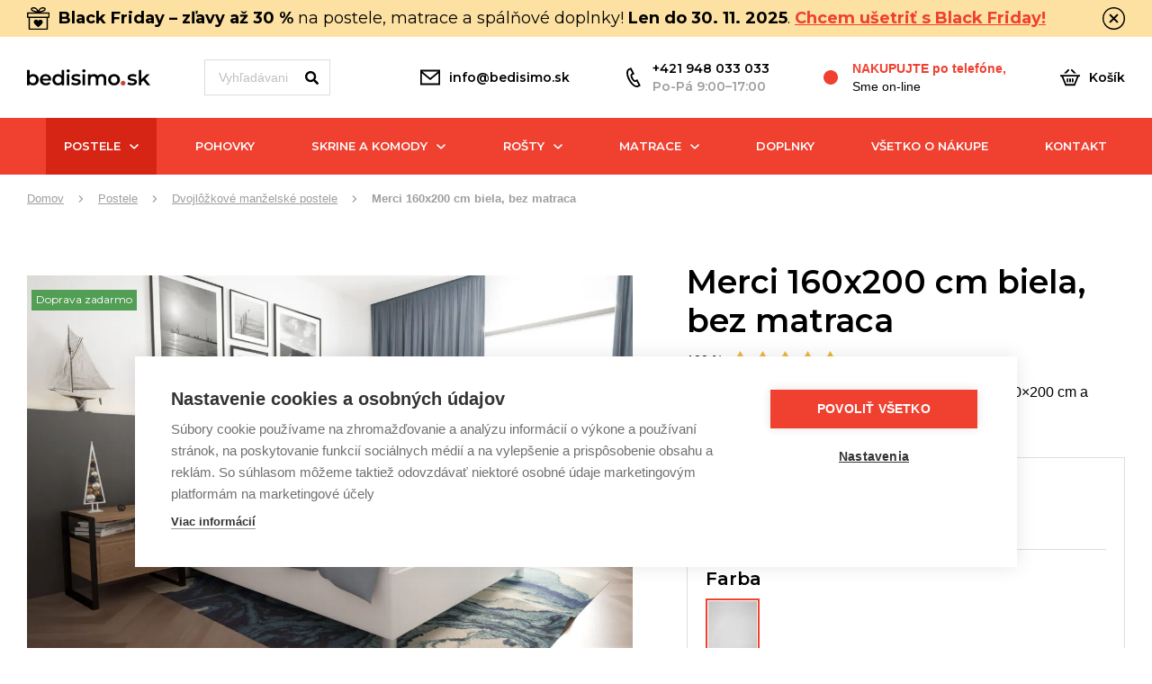

--- FILE ---
content_type: text/html; charset=utf-8
request_url: https://www.bedisimo.sk/merci
body_size: 29605
content:
<!DOCTYPE html>
<html lang="sk" class="no-js">
	<head>
		<meta charset="utf-8">
		<!--[if IE]><meta http-equiv="X-UA-Compatible" content="IE=edge,chrome=1"><![endif]-->
		<meta name="author" content="bedisimo.sk">
			<meta name="description" content="Posteľ Merci sa vyrába v rozmere 160×200 cm a 180×200 cm a ponúka 2 typy
roštov a ľubovoľný výber matracov.">





			
			<link rel="canonical" href="https://www.bedisimo.sk/merci?v=2130">


            <meta name="robots" content="index, follow">

			<meta name="facebook-domain-verification" content="puoyzcyftrflf9cvjc04etbgfbwen4">


		<meta name="viewport" content="width=device-width, initial-scale=1.0, minimum-scale=1.0, user-scalable=0">

		<title id="snippet--title">
										Merci (160x200)
							| bedisimo.sk
		</title>




<link rel="stylesheet" href="/static/css/style.css?v=29352d98" media="screen">
<link rel="stylesheet" href="/static/css/print.css?v=29352d98" media="print">

		<script src="/static/js/modernizr.min.js?v=29352d98"></script>
		<script>
			document.documentElement.className = document.documentElement.className.replace('no-js', 'js');
		</script>
		<link rel="alternate" hreflang="cs-CZ" href="https://www.postel.cz/merci">
		<link rel="alternate" hreflang="sk-SK" href="https://www.bedisimo.sk/merci">


<meta name="twitter:card" content="summary">
	<meta name="twitter:title" content="Merci (160x200) | bedisimo.sk">
	<meta name="twitter:description" content="Posteľ Merci sa vyrába v rozmere 160×200 cm a 180×200 cm a ponúka 2 typy
roštov a ľubovoľný výber matracov.">
	<meta property="twitter:image" content="https://www.bedisimo.sk/data/images-l/7295-merci-180x200-loft-1-studiovka.webp">

	<meta property="og:title" content="Merci (160x200)">
	<meta property="og:description" content="Posteľ Merci sa vyrába v rozmere 160x200 cm a 180x200 cm a ponúka 2 typy roštov a ľubovoľný výber matracov.">
	<meta property="og:image" content="https://www.bedisimo.sk/data/images-l/7295-merci-180x200-loft-1-studiovka.webp">
<meta property="og:site_name" content="bedisimo.sk">
<meta property="og:url" content="https://www.bedisimo.sk/merci">
	<meta property="og:type" content="product">

<link rel="apple-touch-icon" sizes="57x57" href="https://www.bedisimo.sk/static/img/favicon/apple-icon-57x57.png">
<link rel="apple-touch-icon" sizes="60x60" href="https://www.bedisimo.sk/static/img/favicon/apple-icon-60x60.png">
<link rel="apple-touch-icon" sizes="72x72" href="https://www.bedisimo.sk/static/img/favicon/apple-icon-72x72.png">
<link rel="apple-touch-icon" sizes="76x76" href="https://www.bedisimo.sk/static/img/favicon/apple-icon-76x76.png">
<link rel="apple-touch-icon" sizes="114x114" href="https://www.bedisimo.sk/static/img/favicon/apple-icon-114x114.png">
<link rel="apple-touch-icon" sizes="120x120" href="https://www.bedisimo.sk/static/img/favicon/apple-icon-120x120.png">
<link rel="apple-touch-icon" sizes="144x144" href="https://www.bedisimo.sk/static/img/favicon/apple-icon-144x144.png">
<link rel="apple-touch-icon" sizes="152x152" href="https://www.bedisimo.sk/static/img/favicon/apple-icon-152x152.png">
<link rel="apple-touch-icon" sizes="180x180" href="https://www.bedisimo.sk/static/img/favicon/apple-icon-180x180.png">
<link rel="icon" type="image/png" sizes="192x192"  href="https://www.bedisimo.sk/static/img/favicon/android-icon-192x192.png">
<link rel="icon" type="image/png" sizes="32x32" href="https://www.bedisimo.sk/static/img/favicon/favicon-32x32.png">
<link rel="icon" type="image/png" sizes="96x96" href="https://www.bedisimo.sk/static/img/favicon/favicon-96x96.png">
<link rel="icon" type="image/png" sizes="16x16" href="https://www.bedisimo.sk/static/img/favicon/favicon-16x16.png">
<link rel="manifest" href="https://www.bedisimo.sk/manifest.json">
<meta name="msapplication-TileColor" content="#da532c">
<meta name="msapplication-TileImage" content="/ms-icon-144x144.png">
<meta name="theme-color" content="#ffffff">

<script type="application/ld+json">
{
	"@context": "https://schema.org",
	"@type": "Organization",
	"name" : "BLANÁŘ NÁBYTEK, a.s.",
	"url": "https://www.bedisimo.sk",
	"logo": "https://www.bedisimo.sk/static/img/logo.svg",
	"contactPoint": [{
	    "@type": "ContactPoint",
	    "telephone": "+421 948 033 033",
	    "contactType": "customer service",
	    "areaServed": "CZ"
    }]
}
</script>


<script type="application/ld+json">
{
	"@context": "https://schema.org",
	"@type": "BreadcrumbList",
	"itemListElement": [
		{
		    "@type": "ListItem",
		    "position": 1,
		    "name": "Postele ",
		    "item": "https://www.bedisimo.sk/postele"
        },
			{
		    "@type": "ListItem",
		    "position": 2,
		    "name": "Dvojlôžkové manželské postele",
		    "item": "https://www.bedisimo.sk/dvojlozka"
        },{
		    "@type": "ListItem",
		    "position": 3,
		    "name": "",
		    "item": "https://www.bedisimo.sk/merci"
        }
	]
}
</script>

<script type="application/ld+json">
   {
      "@context": "https://schema.org",
      "@type": "WebSite",
      "url": "https://www.bedisimo.sk",
      "potentialAction": {
         "@type": "SearchAction",
         "target": "/hledat?search={search}",
         "query-input": "required name=search"
      }
   }
</script>







	<script type="application/ld+json">
	{
		"@context": "http://schema.org/",
		"@type": "Product",
		"name": "Merci 160x200 cm biela, bez matraca",
		"image":"https://www.bedisimo.sk/data/images-md/7295-merci-180x200-loft-1-studiovka.webp",
		"description": "Posteľ Merci sa vyrába v rozmere 160x200 cm a 180x200 cm a ponúka 2 typy roštov a ľubovoľný výber matracov.",
		"sku": "372660",
		"brand": {
            "@type": "Thing",
            "name": "BLANÁŘ NÁBYTEK, a.s."
        },
		"offers": {
			"@type": "Offer",
			"priceCurrency": "EUR",
			"price": 563,
			"itemCondition": "http://schema.org/NewCondition",
			"availability": "http://schema.org/SoldOut",
			"url": "https://www.bedisimo.sk/merci",
			 "seller": {
                 "@type": "Organization",
                "name": "Executive Objects"
            }
		}
	}
	</script>
	<!-- Google Tag Manager -->
	<script>(function(w,d,s,l,i){ w[l]=w[l]||[];w[l].push({ 'gtm.start':
					new Date().getTime(),event:'gtm.js'});var f=d.getElementsByTagName(s)[0],
				j=d.createElement(s),dl=l!='dataLayer'?'&l='+l:'';j.async=true;j.src=
				'https://www.googletagmanager.com/gtm.js?id='+i+dl;f.parentNode.insertBefore(j,f);
		})(window,document,'script','dataLayer', "GTM-TB6HHQT");</script>
	<!-- End Google Tag Manager -->


		<link href="https://fonts.googleapis.com/css?family=Montserrat:400,600,700%7Chttps://fonts.googleapis.com/css?family=Open+Sans:400,600,700&amp;subset=cyrillic-ext" rel="stylesheet">

		<link rel="preload" as="script" href="/static/js/jquery-2.2.4.min.js?t=1513651797253">
		<link rel="preload" as="script" href="/static/js/app.js?t=29352d98">
	</head>
	<body>
	<!-- Google Tag Manager (noscript) -->
	<noscript><iframe src="https://www.googletagmanager.com/ns.html?id=GTM-TB6HHQT"
					  height="0" width="0" style="display:none;visibility:hidden"></iframe></noscript>
	<!-- End Google Tag Manager (noscript) -->
	<script>

		let locale = "sk-SK";
			dataLayer.push({
				'code' : {
					'v' : '2.1'
				},
				'page' : {
					'currencyCode' : "EUR",
					'locale' : locale,
					'title' : "Merci (160x200)",
					'fullPath' : null
				}
			});


					dataLayer.push({'page.trail': 'Postele/Dvojlôžkové manželské postele/Merci 160x200 cm biela, bez matraca'});

	</script>

<p class="m-accessibility">
	<a href="#main">Prejsť k obsahu</a>
	<a href="#menu-main">Prejsť do hlavného menu</a>
	<a href="#form-search">Prejsť k vyhľadávaniu</a>
</p>


	<div class="b-notice-bar" data-systemMessage-id="23">
		<div class="row-main">
			<div class="b-notice-bar__inner">
				<div class="b-notice-bar__left">
						<span class="b-notice-bar__icon">
							
			<span class="icon-svg icon-svg--gift ">
				<svg class="icon-svg__svg">
					<use xlink:href="/static/img/bg/icons-svg.svg?version=29352d98#icon-gift" x="0" y="0" width="100%" height="100%" />
				</svg>
			</span>
		
						</span>

					<div class="b-notice-bar__text">
						<p><strong>Black Friday – zľavy až 30 %</strong> na postele, matrace a spálňové doplnky! <strong>Len do 30. 11. 2025</strong>. <a href="/black-friday">Chcem ušetriť s Black Friday!</a></p>
					</div>
				</div>
				<button type="button" class="b-notice-bar__close">
					
			<span class="icon-svg icon-svg--close-circle ">
				<svg class="icon-svg__svg">
					<use xlink:href="/static/img/bg/icons-svg.svg?version=29352d98#icon-close-circle" x="0" y="0" width="100%" height="100%" />
				</svg>
			</span>
		
				</button>
			</div>
		</div>
	</div>

		<header role="banner" class="header">
	<div class="row-main">
		<div class="header__top">
				<p class="header__item header__item--logo">
					<a href="/">
						<img src="/static/img/bedisimo.svg" alt="bedisimo.sk" width="137" height="18">
					</a>
				</p>
				<div class="header__item header__item--search">
<form action='/hledat?suggest=1' id="form-search" class="f-search" role="search">
	<p class="f-search__wrap">
		<span class="f-search__fix inp-fix inp-icon inp-icon--after">
			<input type="text" id="search" name="search" class="f-search__inp inp-text" value="" placeholder="Vyhľadávanie" autocomplete="off" aria-label="Vyhledávání">
		</span>
		<button type="submit" class="f-search__btn btn btn--icon">
			<span class="btn__text">
				<span class="u-vhide">
					Vyhľadať
				</span>
				
			<span class="icon-svg icon-svg--search ">
				<svg class="icon-svg__svg">
					<use xlink:href="/static/img/bg/icons-svg.svg?version=29352d98#icon-search" x="0" y="0" width="100%" height="100%" />
				</svg>
			</span>
		
			</span>
		</button>
	</p>
</form>
				</div>

				<p class="header__item header__item--mail">
					<a href="mailto:info@bedisimo.sk" class="header__link">
						<span class="item-icon">
							
			<span class="icon-svg icon-svg--envelope ">
				<svg class="icon-svg__svg">
					<use xlink:href="/static/img/bg/icons-svg.svg?version=29352d98#icon-envelope" x="0" y="0" width="100%" height="100%" />
				</svg>
			</span>
		
							info@bedisimo.sk
						</span>
					</a>
				</p>

				<p class="header__item header__item--phone">
					<a href="tel:+421948033033" class="header__link">
						<span class="item-icon">
							
			<span class="icon-svg icon-svg--phone ">
				<svg class="icon-svg__svg">
					<use xlink:href="/static/img/bg/icons-svg.svg?version=29352d98#icon-phone" x="0" y="0" width="100%" height="100%" />
				</svg>
			</span>
		
							+421 948 033 033
								<span class="item-icon__light">
									Po-Pá 9:00–17:00
								</span>
						</span>
					</a>
				</p>
				<p class="header__item header__item--online">
					<a href="tel:+421948033033" class="header__link">
						<span class="item-icon">
							
			<span class="icon-svg icon-svg--dot-fill ">
				<svg class="icon-svg__svg">
					<use xlink:href="/static/img/bg/icons-svg.svg?version=29352d98#icon-dot-fill" x="0" y="0" width="100%" height="100%" />
				</svg>
			</span>
		
							<strong>Nakupujte</strong> po telefóne,
							<span class="item-icon__suffix">
								Sme on-line
							</span>
						</span>
					</a>
				</p>
			<p class="header__item header__item--basket" id="snippet--basketHeader">
				<a href="/kosik" class="header__link">
					<span class="item-icon">
						
			<span class="icon-svg icon-svg--basket ">
				<svg class="icon-svg__svg">
					<use xlink:href="/static/img/bg/icons-svg.svg?version=29352d98#icon-basket" x="0" y="0" width="100%" height="100%" />
				</svg>
			</span>
		
						Košík
					</span>
				</a>
			</p>
		</div>
	</div>
		<div class="header__bottom">
			<div class="row-main">
<nav role="navigation" class="m-main js-etarget" id="menu-main">
	<a href="#" class="m-main__mobile" data-toggle-menu>
		<span class="b-burger">
			<span></span>
			<span></span>
			<span></span>
			<span></span>
		</span>
		<strong>
			Menu
		</strong>
	</a>
	<div class="m-main__holder">
		<ul class="m-main__list">
				<li class="m-main__item js-etarget js-touch-open">
					<a href="/postele" class="m-main__link is-active m-main__link--w-submenu js-touch-open__link" data-toggle-submenu="1">
						Postele 
							
			<span class="icon-svg icon-svg--arrow-down ">
				<svg class="icon-svg__svg">
					<use xlink:href="/static/img/bg/icons-svg.svg?version=29352d98#icon-arrow-down" x="0" y="0" width="100%" height="100%" />
				</svg>
			</span>
		
					</a>

						<button type="button" class="m-main__btn as-link" data-toggle-submenu="1">
							
			<span class="icon-svg icon-svg--angle-right ">
				<svg class="icon-svg__svg">
					<use xlink:href="/static/img/bg/icons-svg.svg?version=29352d98#icon-angle-right" x="0" y="0" width="100%" height="100%" />
				</svg>
			</span>
		
						</button>
<div class="b-submenu">
	<div class="b-submenu__desktop">
		
			<div class="b-submenu__top">
				<div class="b-submenu__main">
					<div class="b-submenu__list grid">
							<div class="b-submenu__item grid__cell size--4-12">
		<div class="c-submenu">
			<h4>
					<a href="/dvojlozka">
						Dvojlôžkové manželské postele
					</a>
			</h4>
			<ul class="c-submenu__list">



						<li class="c-submenu__item">
							<a href="/dvojlozka/f_typeOfBed.dvouluzko_f" class="c-submenu__link">
								Čalúnené
							</a>
						</li>


						<li class="c-submenu__item">
							<a href="/postele?decore_beton=1&amp;decore_bily=1&amp;decore_dub=1&amp;decore_orech=1&amp;decore_sedy=1&amp;param1ValueId[6574]=6574&amp;param1ValueId[6575]=6575&amp;param1ValueId[6576]=6576&amp;param1ValueId[8742]=8742" class="c-submenu__link">
								Drevené
							</a>
						</li>


						<li class="c-submenu__item">
							<a href="/dvojlozka/f_typeOfBed.boxspring_f" class="c-submenu__link">
								Boxspring
							</a>
						</li>


						<li class="c-submenu__item">
							<a href="/dvojlozka?space_s-uloznym-prostorem=1" class="c-submenu__link">
								S úložným priestorom
							</a>
						</li>


						<li class="c-submenu__item">
							<a href="/dvojlozka/f_typeOfBed.dvouluzko_f?param1ValueId[6574]=6574" class="c-submenu__link">
								160x200
							</a>
						</li>


						<li class="c-submenu__item">
							<a href="/dvojlozka/f_typeOfBed.dvouluzko_f?param1ValueId[6575]=6575" class="c-submenu__link">
								180x200
							</a>
						</li>


						<li class="c-submenu__item">
							<a href="/dvojlozka/f_typeOfBed.dvouluzko_f?param1ValueId[6576]=6576" class="c-submenu__link">
								200x200
							</a>
						</li>
			</ul>
		</div>
							</div>
							<div class="b-submenu__item grid__cell size--4-12">
		<div class="c-submenu">
			<h4>
					<a href="/jednolozka">
						Jednolôžkové postele
					</a>
			</h4>
			<ul class="c-submenu__list">



						<li class="c-submenu__item">
							<a href="/jednolozka" class="c-submenu__link">
								Čalúnené
							</a>
						</li>


						<li class="c-submenu__item">
							<a href="/postele?decore_beton=1&amp;decore_bily=1&amp;decore_dub=1&amp;decore_orech=1&amp;decore_sedy=1&amp;param1ValueId[6583]=6583&amp;param1ValueId[6586]=6586&amp;param1ValueId[6615]=6615&amp;param1ValueId[6616]=6616&amp;param1ValueId[6564]=6564&amp;param1ValueId[6573]=6573" class="c-submenu__link">
								Drevené
							</a>
						</li>


						<li class="c-submenu__item">
							<a href="/jednolozka/f_typeOfBed.boxspring_f" class="c-submenu__link">
								Boxspring
							</a>
						</li>


						<li class="c-submenu__item">
							<a href="valandy" class="c-submenu__link">
								Váľandy
							</a>
						</li>


						<li class="c-submenu__item">
							<a href="/jednolozka?space_s-uloznym-prostorem=1" class="c-submenu__link">
								S úložným priestorom
							</a>
						</li>


						<li class="c-submenu__item">
							<a href="/jednolozka?param1ValueId[6586]=6586" class="c-submenu__link">
								90x200
							</a>
						</li>




						<li class="c-submenu__item">
							<a href="/jednolozka?param1ValueId[6564]=6564" class="c-submenu__link">
								120x200
							</a>
						</li>


						<li class="c-submenu__item">
							<a href="/jednolozka?param1ValueId[6573]=6573" class="c-submenu__link">
								140x200
							</a>
						</li>
			</ul>
		</div>
							</div>
							<div class="b-submenu__item grid__cell size--4-12">
		<div class="c-submenu">
			<h4>
					<a href="/boxspring">
						Postele boxspring
					</a>
			</h4>
			<ul class="c-submenu__list">



						<li class="c-submenu__item">
							<a href="/boxspring/f_typeOfBed.dvouluzko_f" class="c-submenu__link">
								Dvojlôžka
							</a>
						</li>


						<li class="c-submenu__item">
							<a href="/boxspring/f_typeOfBed.jednoluzko_f" class="c-submenu__link">
								Jednolôžka
							</a>
						</li>


						<li class="c-submenu__item">
							<a href="/boxspring?space_s-uloznym-prostorem=1" class="c-submenu__link">
								S úložným priestorom
							</a>
						</li>


						<li class="c-submenu__item">
							<a href="/boxspring?param1ValueId[6586]=6586" class="c-submenu__link">
								90x200
							</a>
						</li>


						<li class="c-submenu__item">
							<a href="/boxspring?param1ValueId[6564]=6564" class="c-submenu__link">
								120x200
							</a>
						</li>


						<li class="c-submenu__item">
							<a href="/boxspring?param1ValueId[6573]=6573" class="c-submenu__link">
								140x200
							</a>
						</li>


						<li class="c-submenu__item">
							<a href="/boxspring?param1ValueId[6574]=6574" class="c-submenu__link">
								160x200
							</a>
						</li>


						<li class="c-submenu__item">
							<a href="/boxspring?param1ValueId[6575]=6575" class="c-submenu__link">
								180x200
							</a>
						</li>

			</ul>
		</div>
							</div>
					</div>
					
				</div>

				<div class="b-submenu__side">
		<div class="c-submenu">
			<h4>
					Užitočné odkazy
			</h4>
			<ul class="c-submenu__list">


						<li class="c-submenu__item">
							<a href="/ako-si-vybrat-spravnu-postel" class="c-submenu__link">
								Ako si vybrať správnu posteľ?
							</a>
						</li>


						<li class="c-submenu__item">
							<a href="/ako-si-vybrat-matrac" class="c-submenu__link">
								Ako si vybrať matrac?
							</a>
						</li>


						<li class="c-submenu__item">
							<a href="/nebojte-sa-nakupu-postele-cez-internet" class="c-submenu__link">
								Nebojte sa nákupu postele cez internet
							</a>
						</li>


						<li class="c-submenu__item">
							<a href="/sluzby" class="c-submenu__link">
								Služby
							</a>
						</li>


						<li class="c-submenu__item">
							<a href="/upravy-na-mieru" class="c-submenu__link">
								Úpravy na mieru
							</a>
						</li>


						<li class="c-submenu__item">
							<a href="/doprava-a-platba" class="c-submenu__link">
								Doprava a platba
							</a>
						</li>


						<li class="c-submenu__item">
							<a href="/casto-polozene-otazky" class="c-submenu__link">
								Často položené otázky
							</a>
						</li>
			</ul>
		</div>
				</div>
			</div>

	<div class="b-submenu__footer">
		<ul class="grid">

		</ul>
	</div>
	</div>

	<div class="b-submenu__mobile">
		<p class="m-main__back">
			<button type="button" class="m-main__btn as-link" data-toggle-submenu="1">
				
			<span class="icon-svg icon-svg--angle-left ">
				<svg class="icon-svg__svg">
					<use xlink:href="/static/img/bg/icons-svg.svg?version=29352d98#icon-angle-left" x="0" y="0" width="100%" height="100%" />
				</svg>
			</span>
		
			</button>
			<span>
				Postele 
			</span>
		</p>
		<ul class="m-main__list">
				<li class="m-main__item">


					<a href="/postele" class="m-main__link m-main__link--w-submenu" >
						Celá ponuka
					</a>

				</li>
				<li class="m-main__item">


					<a href="/dvojlozka" class="m-main__link m-main__link--w-submenu" data-toggle-submenu="2">
						Dvojlôžkové manželské postele
					</a>
					<button type="button" class="m-main__btn as-link" data-toggle-submenu="2">
						
			<span class="icon-svg icon-svg--angle-right ">
				<svg class="icon-svg__svg">
					<use xlink:href="/static/img/bg/icons-svg.svg?version=29352d98#icon-angle-right" x="0" y="0" width="100%" height="100%" />
				</svg>
			</span>
		
					</button>

						<div class="b-submenu">
							<p class="m-main__back">
								<button type="button" class="m-main__btn as-link" data-toggle-submenu="2">
									
			<span class="icon-svg icon-svg--angle-left ">
				<svg class="icon-svg__svg">
					<use xlink:href="/static/img/bg/icons-svg.svg?version=29352d98#icon-angle-left" x="0" y="0" width="100%" height="100%" />
				</svg>
			</span>
		
								</button>
								<span>
									Dvojlôžkové manželské postele
								</span>
							</p>
							<ul class="m-main__list">

										<li class="m-main__item">
											<a href="/dvojlozka" class="m-main__link">
												Celá ponuka
											</a>
										</li>

										<li class="m-main__item">
											<a href="/dvojlozka/f_typeOfBed.dvouluzko_f" class="m-main__link">
												Čalúnené
											</a>
										</li>

										<li class="m-main__item">
											<a href="/postele?decore_beton=1&amp;decore_bily=1&amp;decore_dub=1&amp;decore_orech=1&amp;decore_sedy=1&amp;param1ValueId[6574]=6574&amp;param1ValueId[6575]=6575&amp;param1ValueId[6576]=6576&amp;param1ValueId[8742]=8742" class="m-main__link">
												Drevené
											</a>
										</li>

										<li class="m-main__item">
											<a href="/dvojlozka/f_typeOfBed.boxspring_f" class="m-main__link">
												Boxspring
											</a>
										</li>

										<li class="m-main__item">
											<a href="/dvojlozka?space_s-uloznym-prostorem=1" class="m-main__link">
												S úložným priestorom
											</a>
										</li>

										<li class="m-main__item">
											<a href="/dvojlozka/f_typeOfBed.dvouluzko_f?param1ValueId[6574]=6574" class="m-main__link">
												160x200
											</a>
										</li>

										<li class="m-main__item">
											<a href="/dvojlozka/f_typeOfBed.dvouluzko_f?param1ValueId[6575]=6575" class="m-main__link">
												180x200
											</a>
										</li>

										<li class="m-main__item">
											<a href="/dvojlozka/f_typeOfBed.dvouluzko_f?param1ValueId[6576]=6576" class="m-main__link">
												200x200
											</a>
										</li>
							</ul>
						</div>
				</li>
				<li class="m-main__item">


					<a href="/jednolozka" class="m-main__link m-main__link--w-submenu" data-toggle-submenu="2">
						Jednolôžkové postele
					</a>
					<button type="button" class="m-main__btn as-link" data-toggle-submenu="2">
						
			<span class="icon-svg icon-svg--angle-right ">
				<svg class="icon-svg__svg">
					<use xlink:href="/static/img/bg/icons-svg.svg?version=29352d98#icon-angle-right" x="0" y="0" width="100%" height="100%" />
				</svg>
			</span>
		
					</button>

						<div class="b-submenu">
							<p class="m-main__back">
								<button type="button" class="m-main__btn as-link" data-toggle-submenu="2">
									
			<span class="icon-svg icon-svg--angle-left ">
				<svg class="icon-svg__svg">
					<use xlink:href="/static/img/bg/icons-svg.svg?version=29352d98#icon-angle-left" x="0" y="0" width="100%" height="100%" />
				</svg>
			</span>
		
								</button>
								<span>
									Jednolôžkové postele
								</span>
							</p>
							<ul class="m-main__list">

										<li class="m-main__item">
											<a href="/jednolozka" class="m-main__link">
												Celá ponuka
											</a>
										</li>

										<li class="m-main__item">
											<a href="/jednolozka" class="m-main__link">
												Čalúnené
											</a>
										</li>

										<li class="m-main__item">
											<a href="/postele?decore_beton=1&amp;decore_bily=1&amp;decore_dub=1&amp;decore_orech=1&amp;decore_sedy=1&amp;param1ValueId[6583]=6583&amp;param1ValueId[6586]=6586&amp;param1ValueId[6615]=6615&amp;param1ValueId[6616]=6616&amp;param1ValueId[6564]=6564&amp;param1ValueId[6573]=6573" class="m-main__link">
												Drevené
											</a>
										</li>

										<li class="m-main__item">
											<a href="/jednolozka/f_typeOfBed.boxspring_f" class="m-main__link">
												Boxspring
											</a>
										</li>


										<li class="m-main__item">
											<a href="/jednolozka?space_s-uloznym-prostorem=1" class="m-main__link">
												S úložným priestorom
											</a>
										</li>

										<li class="m-main__item">
											<a href="/jednolozka?param1ValueId[6586]=6586" class="m-main__link">
												90x200
											</a>
										</li>

										<li class="m-main__item">
											<a href="/jednolozka?param1ValueId[6615]=6615" class="m-main__link">
												100x200
											</a>
										</li>

										<li class="m-main__item">
											<a href="/jednolozka?param1ValueId[6616]=6616" class="m-main__link">
												110x200
											</a>
										</li>

										<li class="m-main__item">
											<a href="/jednolozka?param1ValueId[6564]=6564" class="m-main__link">
												120x200
											</a>
										</li>

										<li class="m-main__item">
											<a href="/jednolozka?param1ValueId[6573]=6573" class="m-main__link">
												140x200
											</a>
										</li>
							</ul>
						</div>
				</li>
				<li class="m-main__item">


					<a href="/boxspring" class="m-main__link m-main__link--w-submenu" data-toggle-submenu="2">
						Postele boxspring
					</a>
					<button type="button" class="m-main__btn as-link" data-toggle-submenu="2">
						
			<span class="icon-svg icon-svg--angle-right ">
				<svg class="icon-svg__svg">
					<use xlink:href="/static/img/bg/icons-svg.svg?version=29352d98#icon-angle-right" x="0" y="0" width="100%" height="100%" />
				</svg>
			</span>
		
					</button>

						<div class="b-submenu">
							<p class="m-main__back">
								<button type="button" class="m-main__btn as-link" data-toggle-submenu="2">
									
			<span class="icon-svg icon-svg--angle-left ">
				<svg class="icon-svg__svg">
					<use xlink:href="/static/img/bg/icons-svg.svg?version=29352d98#icon-angle-left" x="0" y="0" width="100%" height="100%" />
				</svg>
			</span>
		
								</button>
								<span>
									Postele boxspring
								</span>
							</p>
							<ul class="m-main__list">

										<li class="m-main__item">
											<a href="/boxspring" class="m-main__link">
												Celá ponuka
											</a>
										</li>

										<li class="m-main__item">
											<a href="/boxspring/f_typeOfBed.dvouluzko_f" class="m-main__link">
												Dvojlôžka
											</a>
										</li>

										<li class="m-main__item">
											<a href="/boxspring/f_typeOfBed.jednoluzko_f" class="m-main__link">
												Jednolôžka
											</a>
										</li>

										<li class="m-main__item">
											<a href="/boxspring?space_s-uloznym-prostorem=1" class="m-main__link">
												S úložným priestorom
											</a>
										</li>

										<li class="m-main__item">
											<a href="/boxspring?param1ValueId[6586]=6586" class="m-main__link">
												90x200
											</a>
										</li>

										<li class="m-main__item">
											<a href="/boxspring?param1ValueId[6564]=6564" class="m-main__link">
												120x200
											</a>
										</li>

										<li class="m-main__item">
											<a href="/boxspring?param1ValueId[6573]=6573" class="m-main__link">
												140x200
											</a>
										</li>

										<li class="m-main__item">
											<a href="/boxspring?param1ValueId[6574]=6574" class="m-main__link">
												160x200
											</a>
										</li>

										<li class="m-main__item">
											<a href="/boxspring?param1ValueId[6575]=6575" class="m-main__link">
												180x200
											</a>
										</li>

										<li class="m-main__item">
											<a href="/boxspring?param1ValueId[6576]=6576" class="m-main__link">
												200x200
											</a>
										</li>
							</ul>
						</div>
				</li>
		</ul>
	</div>
</div>
				</li>
				<li class="m-main__item">
					<a href="/pohovky" class="m-main__link" >
						Pohovky
					</a>

				</li>
				<li class="m-main__item js-etarget js-touch-open">
					<a href="/skrine-a-komody" class="m-main__link m-main__link--w-submenu js-touch-open__link" data-toggle-submenu="1">
						Skrine a komody
							
			<span class="icon-svg icon-svg--arrow-down ">
				<svg class="icon-svg__svg">
					<use xlink:href="/static/img/bg/icons-svg.svg?version=29352d98#icon-arrow-down" x="0" y="0" width="100%" height="100%" />
				</svg>
			</span>
		
					</a>

						<button type="button" class="m-main__btn as-link" data-toggle-submenu="1">
							
			<span class="icon-svg icon-svg--angle-right ">
				<svg class="icon-svg__svg">
					<use xlink:href="/static/img/bg/icons-svg.svg?version=29352d98#icon-angle-right" x="0" y="0" width="100%" height="100%" />
				</svg>
			</span>
		
						</button>
<div class="b-submenu">
	<div class="b-submenu__desktop">
		
			<div class="b-submenu__top">
				<div class="b-submenu__main">
					<div class="b-submenu__list grid">
							<div class="b-submenu__item grid__cell size--4-12">
		<div class="c-submenu">
			<h4>
				<a href="satnikove-skrine">
					Šatníkové skrine
				</a>
			</h4>
		</div>
							</div>
							<div class="b-submenu__item grid__cell size--4-12">
		<div class="c-submenu">
			<h4>
				<a href="komody">
					Komody
				</a>
			</h4>
		</div>
							</div>
							<div class="b-submenu__item grid__cell size--4-12">
		<div class="c-submenu">
			<h4>
				<a href="kniznice">
					Knižnice a regály
				</a>
			</h4>
		</div>
							</div>
							<div class="b-submenu__item grid__cell size--4-12">
		<div class="c-submenu">
			<h4>
					<a href="/stoly-a-stoliky">
						Stoly a stolíky
					</a>
			</h4>
			<ul class="c-submenu__list">

			</ul>
		</div>
							</div>
							<div class="b-submenu__item grid__cell size--4-12">
		<div class="c-submenu">
			<h4>
				<a href="detsky-nabytok">
					Detský nábytok
				</a>
			</h4>
		</div>
							</div>
							<div class="b-submenu__item grid__cell size--4-12">
		<div class="c-submenu">
			<h4>
				<a href="nabytok-do-predsiene">
					Nábytok do predsiene
				</a>
			</h4>
		</div>
							</div>
					</div>
					
				</div>

				<div class="b-submenu__side">
				</div>
			</div>

	<div class="b-submenu__footer">
		<ul class="grid">

		</ul>
	</div>
	</div>

	<div class="b-submenu__mobile">
		<p class="m-main__back">
			<button type="button" class="m-main__btn as-link" data-toggle-submenu="1">
				
			<span class="icon-svg icon-svg--angle-left ">
				<svg class="icon-svg__svg">
					<use xlink:href="/static/img/bg/icons-svg.svg?version=29352d98#icon-angle-left" x="0" y="0" width="100%" height="100%" />
				</svg>
			</span>
		
			</button>
			<span>
				Skrine a komody
			</span>
		</p>
		<ul class="m-main__list">
				<li class="m-main__item">


					<a href="/skrine-a-komody" class="m-main__link m-main__link--w-submenu" >
						Celá ponuka
					</a>

				</li>
				<li class="m-main__item">


					<a href="/satnikove-skrine" class="m-main__link m-main__link--w-submenu" >
						Šatníkové skrine
					</a>

				</li>
				<li class="m-main__item">


					<a href="/komody" class="m-main__link m-main__link--w-submenu" >
						Komody
					</a>

				</li>
				<li class="m-main__item">


					<a href="/kniznice" class="m-main__link m-main__link--w-submenu" >
						Knižnice a regály
					</a>

				</li>
				<li class="m-main__item">


					<a href="/stoly-a-stoliky" class="m-main__link m-main__link--w-submenu" data-toggle-submenu="2">
						Stoly a stolíky
					</a>
					<button type="button" class="m-main__btn as-link" data-toggle-submenu="2">
						
			<span class="icon-svg icon-svg--angle-right ">
				<svg class="icon-svg__svg">
					<use xlink:href="/static/img/bg/icons-svg.svg?version=29352d98#icon-angle-right" x="0" y="0" width="100%" height="100%" />
				</svg>
			</span>
		
					</button>

						<div class="b-submenu">
							<p class="m-main__back">
								<button type="button" class="m-main__btn as-link" data-toggle-submenu="2">
									
			<span class="icon-svg icon-svg--angle-left ">
				<svg class="icon-svg__svg">
					<use xlink:href="/static/img/bg/icons-svg.svg?version=29352d98#icon-angle-left" x="0" y="0" width="100%" height="100%" />
				</svg>
			</span>
		
								</button>
								<span>
									Stoly a stolíky
								</span>
							</p>
							<ul class="m-main__list">
							</ul>
						</div>
				</li>
				<li class="m-main__item">


					<a href="/detsky-nabytok" class="m-main__link m-main__link--w-submenu" >
						Detský nábytok
					</a>

				</li>
				<li class="m-main__item">


					<a href="/nabytok-do-predsiene" class="m-main__link m-main__link--w-submenu" >
						Nábytok do predsiene
					</a>

				</li>
		</ul>
	</div>
</div>
				</li>
				<li class="m-main__item js-etarget js-touch-open">
					<a href="/rosty" class="m-main__link m-main__link--w-submenu js-touch-open__link" data-toggle-submenu="1">
						Rošty
							
			<span class="icon-svg icon-svg--arrow-down ">
				<svg class="icon-svg__svg">
					<use xlink:href="/static/img/bg/icons-svg.svg?version=29352d98#icon-arrow-down" x="0" y="0" width="100%" height="100%" />
				</svg>
			</span>
		
					</a>

						<button type="button" class="m-main__btn as-link" data-toggle-submenu="1">
							
			<span class="icon-svg icon-svg--angle-right ">
				<svg class="icon-svg__svg">
					<use xlink:href="/static/img/bg/icons-svg.svg?version=29352d98#icon-angle-right" x="0" y="0" width="100%" height="100%" />
				</svg>
			</span>
		
						</button>
<div class="b-submenu">
	<div class="b-submenu__desktop">
		
			<div class="b-submenu__top">
				<div class="b-submenu__main">
					<div class="b-submenu__list grid">
							<div class="b-submenu__item grid__cell size--4-12">
		<div class="c-submenu">
			<h4>
					<a href="/rozmery-rostu">
						Rozmery roštu
					</a>
			</h4>
			<ul class="c-submenu__list">


						<li class="c-submenu__item">
							<a href="/rosty?param1ValueId[6583]=6583" class="c-submenu__link">
								80x200
							</a>
						</li>


						<li class="c-submenu__item">
							<a href="/rosty?param1ValueId[6586]=6586" class="c-submenu__link">
								90x200
							</a>
						</li>


						<li class="c-submenu__item">
							<a href="/rosty?param1ValueId[6615]=6615" class="c-submenu__link">
								100x200
							</a>
						</li>


						<li class="c-submenu__item">
							<a href="/rosty?param1ValueId[6616]=6616" class="c-submenu__link">
								110x200
							</a>
						</li>


						<li class="c-submenu__item">
							<a href="/rosty?param1ValueId[6573]=6573" class="c-submenu__link">
								140x200
							</a>
						</li>
			</ul>
		</div>
							</div>
							<div class="b-submenu__item grid__cell size--4-12">
		<div class="c-submenu">
			<h4>
					<a href="/typ-rostu">
						Typ roštu
					</a>
			</h4>
			<ul class="c-submenu__list">


						<li class="c-submenu__item">
							<a href="/rosty?typeOfGrate_lamelove-rosty=1" class="c-submenu__link">
								Lamelové rošty
							</a>
						</li>


						<li class="c-submenu__item">
							<a href="/rosty?typeOfGrate_polohovatelne-rosty=1" class="c-submenu__link">
								Polohovateľné rošty
							</a>
						</li>


						<li class="c-submenu__item">
							<a href="/rosty?typeOfGrate_elektricke-motorove-rosty=1" class="c-submenu__link">
								Elektrické / motorové rošty
							</a>
						</li>


						<li class="c-submenu__item">
							<a href="/rosty?typeOfGrate_pevne-rosty=1" class="c-submenu__link">
								Pevné rošty
							</a>
						</li>


						<li class="c-submenu__item">
							<a href="/rosty?typeOfGrate_latkove-rosty=1" class="c-submenu__link">
								Latové rošty
							</a>
						</li>
			</ul>
		</div>
							</div>
					</div>
					
				</div>

				<div class="b-submenu__side">
		<div class="c-submenu">
			<h4>
					Užitočné odkazy
			</h4>
			<ul class="c-submenu__list">


						<li class="c-submenu__item">
							<a href="/typy-rostov-a-aky-si-vybrat" class="c-submenu__link">
								Typy roštov a aký si vybrať
							</a>
						</li>


						<li class="c-submenu__item">
							<a href="/sluzby" class="c-submenu__link">
								Služby
							</a>
						</li>


						<li class="c-submenu__item">
							<a href="/doprava-a-platba" class="c-submenu__link">
								Doprava a platba
							</a>
						</li>


						<li class="c-submenu__item">
							<a href="/casto-polozene-otazky" class="c-submenu__link">
								Často položené otázky
							</a>
						</li>
			</ul>
		</div>
				</div>
			</div>

	<div class="b-submenu__footer">
		<ul class="grid">

		</ul>
	</div>
	</div>

	<div class="b-submenu__mobile">
		<p class="m-main__back">
			<button type="button" class="m-main__btn as-link" data-toggle-submenu="1">
				
			<span class="icon-svg icon-svg--angle-left ">
				<svg class="icon-svg__svg">
					<use xlink:href="/static/img/bg/icons-svg.svg?version=29352d98#icon-angle-left" x="0" y="0" width="100%" height="100%" />
				</svg>
			</span>
		
			</button>
			<span>
				Rošty
			</span>
		</p>
		<ul class="m-main__list">
				<li class="m-main__item">


					<a href="/rosty" class="m-main__link m-main__link--w-submenu" data-toggle-submenu="2">
						Rozmery roštu
					</a>
					<button type="button" class="m-main__btn as-link" data-toggle-submenu="2">
						
			<span class="icon-svg icon-svg--angle-right ">
				<svg class="icon-svg__svg">
					<use xlink:href="/static/img/bg/icons-svg.svg?version=29352d98#icon-angle-right" x="0" y="0" width="100%" height="100%" />
				</svg>
			</span>
		
					</button>

						<div class="b-submenu">
							<p class="m-main__back">
								<button type="button" class="m-main__btn as-link" data-toggle-submenu="2">
									
			<span class="icon-svg icon-svg--angle-left ">
				<svg class="icon-svg__svg">
					<use xlink:href="/static/img/bg/icons-svg.svg?version=29352d98#icon-angle-left" x="0" y="0" width="100%" height="100%" />
				</svg>
			</span>
		
								</button>
								<span>
									Rozmery roštu
								</span>
							</p>
							<ul class="m-main__list">

										<li class="m-main__item">
											<a href="/rosty?param1ValueId[6583]=6583" class="m-main__link">
												80x200
											</a>
										</li>

										<li class="m-main__item">
											<a href="/rosty?param1ValueId[6586]=6586" class="m-main__link">
												90x200
											</a>
										</li>

										<li class="m-main__item">
											<a href="/rosty?param1ValueId[6615]=6615" class="m-main__link">
												100x200
											</a>
										</li>

										<li class="m-main__item">
											<a href="/rosty?param1ValueId[6616]=6616" class="m-main__link">
												110x200
											</a>
										</li>

										<li class="m-main__item">
											<a href="/rosty?param1ValueId[6573]=6573" class="m-main__link">
												140x200
											</a>
										</li>
							</ul>
						</div>
				</li>
				<li class="m-main__item">


					<a href="/rosty" class="m-main__link m-main__link--w-submenu" data-toggle-submenu="2">
						Typ roštu
					</a>
					<button type="button" class="m-main__btn as-link" data-toggle-submenu="2">
						
			<span class="icon-svg icon-svg--angle-right ">
				<svg class="icon-svg__svg">
					<use xlink:href="/static/img/bg/icons-svg.svg?version=29352d98#icon-angle-right" x="0" y="0" width="100%" height="100%" />
				</svg>
			</span>
		
					</button>

						<div class="b-submenu">
							<p class="m-main__back">
								<button type="button" class="m-main__btn as-link" data-toggle-submenu="2">
									
			<span class="icon-svg icon-svg--angle-left ">
				<svg class="icon-svg__svg">
					<use xlink:href="/static/img/bg/icons-svg.svg?version=29352d98#icon-angle-left" x="0" y="0" width="100%" height="100%" />
				</svg>
			</span>
		
								</button>
								<span>
									Typ roštu
								</span>
							</p>
							<ul class="m-main__list">

										<li class="m-main__item">
											<a href="/rosty?typeOfGrate_lamelove-rosty=1" class="m-main__link">
												Lamelové rošty
											</a>
										</li>

										<li class="m-main__item">
											<a href="/rosty?typeOfGrate_polohovatelne-rosty=1" class="m-main__link">
												Polohovateľné rošty
											</a>
										</li>

										<li class="m-main__item">
											<a href="/rosty?typeOfGrate_elektricke-motorove-rosty=1" class="m-main__link">
												Elektrické / motorové rošty
											</a>
										</li>

										<li class="m-main__item">
											<a href="/rosty?typeOfGrate_pevne-rosty=1" class="m-main__link">
												Pevné rošty
											</a>
										</li>

										<li class="m-main__item">
											<a href="/rosty?typeOfGrate_latkove-rosty=1" class="m-main__link">
												Latové rošty
											</a>
										</li>
							</ul>
						</div>
				</li>
		</ul>
	</div>
</div>
				</li>
				<li class="m-main__item js-etarget js-touch-open">
					<a href="/matrace" class="m-main__link m-main__link--w-submenu js-touch-open__link" data-toggle-submenu="1">
						Matrace
							
			<span class="icon-svg icon-svg--arrow-down ">
				<svg class="icon-svg__svg">
					<use xlink:href="/static/img/bg/icons-svg.svg?version=29352d98#icon-arrow-down" x="0" y="0" width="100%" height="100%" />
				</svg>
			</span>
		
					</a>

						<button type="button" class="m-main__btn as-link" data-toggle-submenu="1">
							
			<span class="icon-svg icon-svg--angle-right ">
				<svg class="icon-svg__svg">
					<use xlink:href="/static/img/bg/icons-svg.svg?version=29352d98#icon-angle-right" x="0" y="0" width="100%" height="100%" />
				</svg>
			</span>
		
						</button>
<div class="b-submenu">
	<div class="b-submenu__desktop">
		
			<div class="b-submenu__top">
				<div class="b-submenu__main">
					<div class="b-submenu__list grid">
							<div class="b-submenu__item grid__cell size--4-12">
		<div class="c-submenu">
			<h4>
					<a href="/matrace-podla-velkosti">
						Podľa veľkosti
					</a>
			</h4>
			<ul class="c-submenu__list">


						<li class="c-submenu__item">
							<a href="/matrace?param1ValueId[6583]=6583" class="c-submenu__link">
								80x200
							</a>
						</li>


						<li class="c-submenu__item">
							<a href="/matrace?param1ValueId[6586]=6586" class="c-submenu__link">
								 90x200
							</a>
						</li>


						<li class="c-submenu__item">
							<a href="/matrace?param1ValueId[6615]=6615" class="c-submenu__link">
								100x200
							</a>
						</li>


						<li class="c-submenu__item">
							<a href="/matrace?param1ValueId[6616]=6616" class="c-submenu__link">
								110x200
							</a>
						</li>


						<li class="c-submenu__item">
							<a href="/matrace?param1ValueId[6564]=6564" class="c-submenu__link">
								120x200
							</a>
						</li>


						<li class="c-submenu__item">
							<a href="/matrace?param1ValueId[6573]=6573" class="c-submenu__link">
								140x200
							</a>
						</li>


						<li class="c-submenu__item">
							<a href="/matrace?param1ValueId[6575]=6575" class="c-submenu__link">
								180x200
							</a>
						</li>
			</ul>
		</div>
							</div>
							<div class="b-submenu__item grid__cell size--4-12">
		<div class="c-submenu">
			<h4>
					<a href="/matrace-podla-materialu">
						Podľa materiálu
					</a>
			</h4>
			<ul class="c-submenu__list">


						<li class="c-submenu__item">
							<a href="/matrace?fillerMaterial_studena-pena=1" class="c-submenu__link">
								Studená pena
							</a>
						</li>


						<li class="c-submenu__item">
							<a href="/matrace?fillerMaterial_lina-pena=1" class="c-submenu__link">
								VISCO lenivá pena
							</a>
						</li>


						<li class="c-submenu__item">
							<a href="/matrace?fillerMaterial_pur-pena=1" class="c-submenu__link">
								PUR pena
							</a>
						</li>


						<li class="c-submenu__item">
							<a href="/matrace?fillerMaterial_hr-pena=1" class="c-submenu__link">
								HR pena
							</a>
						</li>


						<li class="c-submenu__item">
							<a href="/matrace?fillerMaterial_megacell-pena=1" class="c-submenu__link">
								MEGAcell pena
							</a>
						</li>


						<li class="c-submenu__item">
							<a href="/matrace?fillerMaterial_pruzina-tasticky=1" class="c-submenu__link">
								Pružina - taštičky
							</a>
						</li>
			</ul>
		</div>
							</div>
							<div class="b-submenu__item grid__cell size--4-12">
		<div class="c-submenu">
			<h4>
					<a href="/typ-matraca">
						Typ matraca
					</a>
			</h4>
			<ul class="c-submenu__list">


						<li class="c-submenu__item">
							<a href="/matrace?typeOfMattress_ortopedicke=1" class="c-submenu__link">
								Ortopedicky
							</a>
						</li>


						<li class="c-submenu__item">
							<a href="/matrace?typeOfMattress_penove=1" class="c-submenu__link">
								Penový
							</a>
						</li>


						<li class="c-submenu__item">
							<a href="/matrace?typeOfMattress_pruzinove=1" class="c-submenu__link">
								Pružinový
							</a>
						</li>


						<li class="c-submenu__item">
							<a href="/matrace?typeOfMattress_tastickove=1" class="c-submenu__link">
								Taštičkový
							</a>
						</li>
			</ul>
		</div>
							</div>
					</div>
					
				</div>

				<div class="b-submenu__side">
		<div class="c-submenu">
			<h4>
					Užitočné odkazy
			</h4>
			<ul class="c-submenu__list">


						<li class="c-submenu__item">
							<a href="/ako-si-vybrat-matrac" class="c-submenu__link">
								Ako si vybrať matrac?
							</a>
						</li>


						<li class="c-submenu__item">
							<a href="/kedy-je-cas-na-vymenu-matraca" class="c-submenu__link">
								Kedy je čas na výmenu matraca?
							</a>
						</li>


						<li class="c-submenu__item">
							<a href="/6-tipov-ako-predlzit-zivotnost-vasho-matraca" class="c-submenu__link">
								6 tipov, ako predĺžiť životnosť vášho matraca
							</a>
						</li>


						<li class="c-submenu__item">
							<a href="/sluzby" class="c-submenu__link">
								Služby
							</a>
						</li>


						<li class="c-submenu__item">
							<a href="/upravy-na-mieru" class="c-submenu__link">
								Úpravy na mieru
							</a>
						</li>


						<li class="c-submenu__item">
							<a href="/doprava-a-platba" class="c-submenu__link">
								Doprava a platba
							</a>
						</li>


						<li class="c-submenu__item">
							<a href="/casto-polozene-otazky" class="c-submenu__link">
								Často položené otázky
							</a>
						</li>
			</ul>
		</div>
				</div>
			</div>

	<div class="b-submenu__footer">
		<ul class="grid">

		</ul>
	</div>
	</div>

	<div class="b-submenu__mobile">
		<p class="m-main__back">
			<button type="button" class="m-main__btn as-link" data-toggle-submenu="1">
				
			<span class="icon-svg icon-svg--angle-left ">
				<svg class="icon-svg__svg">
					<use xlink:href="/static/img/bg/icons-svg.svg?version=29352d98#icon-angle-left" x="0" y="0" width="100%" height="100%" />
				</svg>
			</span>
		
			</button>
			<span>
				Matrace
			</span>
		</p>
		<ul class="m-main__list">
				<li class="m-main__item">


					<a href="/matrace" class="m-main__link m-main__link--w-submenu" >
						Celá ponuka
					</a>

				</li>
				<li class="m-main__item">


					<a href="/matrace-podla-velkosti" class="m-main__link m-main__link--w-submenu" data-toggle-submenu="2">
						Podľa veľkosti
					</a>
					<button type="button" class="m-main__btn as-link" data-toggle-submenu="2">
						
			<span class="icon-svg icon-svg--angle-right ">
				<svg class="icon-svg__svg">
					<use xlink:href="/static/img/bg/icons-svg.svg?version=29352d98#icon-angle-right" x="0" y="0" width="100%" height="100%" />
				</svg>
			</span>
		
					</button>

						<div class="b-submenu">
							<p class="m-main__back">
								<button type="button" class="m-main__btn as-link" data-toggle-submenu="2">
									
			<span class="icon-svg icon-svg--angle-left ">
				<svg class="icon-svg__svg">
					<use xlink:href="/static/img/bg/icons-svg.svg?version=29352d98#icon-angle-left" x="0" y="0" width="100%" height="100%" />
				</svg>
			</span>
		
								</button>
								<span>
									Podľa veľkosti
								</span>
							</p>
							<ul class="m-main__list">

										<li class="m-main__item">
											<a href="/matrace?param1ValueId[6583]=6583" class="m-main__link">
												80x200
											</a>
										</li>

										<li class="m-main__item">
											<a href="/matrace?param1ValueId[6586]=6586" class="m-main__link">
												 90x200
											</a>
										</li>

										<li class="m-main__item">
											<a href="/matrace?param1ValueId[6615]=6615" class="m-main__link">
												100x200
											</a>
										</li>

										<li class="m-main__item">
											<a href="/matrace?param1ValueId[6616]=6616" class="m-main__link">
												110x200
											</a>
										</li>

										<li class="m-main__item">
											<a href="/matrace?param1ValueId[6564]=6564" class="m-main__link">
												120x200
											</a>
										</li>

										<li class="m-main__item">
											<a href="/matrace?param1ValueId[6573]=6573" class="m-main__link">
												140x200
											</a>
										</li>

										<li class="m-main__item">
											<a href="/matrace?param1ValueId[6575]=6575" class="m-main__link">
												180x200
											</a>
										</li>
							</ul>
						</div>
				</li>
				<li class="m-main__item">


					<a href="/matrace-podla-materialu" class="m-main__link m-main__link--w-submenu" data-toggle-submenu="2">
						Podľa materiálu
					</a>
					<button type="button" class="m-main__btn as-link" data-toggle-submenu="2">
						
			<span class="icon-svg icon-svg--angle-right ">
				<svg class="icon-svg__svg">
					<use xlink:href="/static/img/bg/icons-svg.svg?version=29352d98#icon-angle-right" x="0" y="0" width="100%" height="100%" />
				</svg>
			</span>
		
					</button>

						<div class="b-submenu">
							<p class="m-main__back">
								<button type="button" class="m-main__btn as-link" data-toggle-submenu="2">
									
			<span class="icon-svg icon-svg--angle-left ">
				<svg class="icon-svg__svg">
					<use xlink:href="/static/img/bg/icons-svg.svg?version=29352d98#icon-angle-left" x="0" y="0" width="100%" height="100%" />
				</svg>
			</span>
		
								</button>
								<span>
									Podľa materiálu
								</span>
							</p>
							<ul class="m-main__list">

										<li class="m-main__item">
											<a href="/matrace?fillerMaterial_studena-pena=1" class="m-main__link">
												Studená pena
											</a>
										</li>

										<li class="m-main__item">
											<a href="/matrace?fillerMaterial_lina-pena=1" class="m-main__link">
												VISCO lenivá pena
											</a>
										</li>

										<li class="m-main__item">
											<a href="/matrace?fillerMaterial_pur-pena=1" class="m-main__link">
												PUR pena
											</a>
										</li>

										<li class="m-main__item">
											<a href="/matrace?fillerMaterial_hr-pena=1" class="m-main__link">
												HR pena
											</a>
										</li>

										<li class="m-main__item">
											<a href="/matrace?fillerMaterial_megacell-pena=1" class="m-main__link">
												MEGAcell pena
											</a>
										</li>

										<li class="m-main__item">
											<a href="/matrace?fillerMaterial_pruzina-tasticky=1" class="m-main__link">
												Pružina - taštičky
											</a>
										</li>
							</ul>
						</div>
				</li>
				<li class="m-main__item">


					<a href="/typ-matraca" class="m-main__link m-main__link--w-submenu" data-toggle-submenu="2">
						Typ matraca
					</a>
					<button type="button" class="m-main__btn as-link" data-toggle-submenu="2">
						
			<span class="icon-svg icon-svg--angle-right ">
				<svg class="icon-svg__svg">
					<use xlink:href="/static/img/bg/icons-svg.svg?version=29352d98#icon-angle-right" x="0" y="0" width="100%" height="100%" />
				</svg>
			</span>
		
					</button>

						<div class="b-submenu">
							<p class="m-main__back">
								<button type="button" class="m-main__btn as-link" data-toggle-submenu="2">
									
			<span class="icon-svg icon-svg--angle-left ">
				<svg class="icon-svg__svg">
					<use xlink:href="/static/img/bg/icons-svg.svg?version=29352d98#icon-angle-left" x="0" y="0" width="100%" height="100%" />
				</svg>
			</span>
		
								</button>
								<span>
									Typ matraca
								</span>
							</p>
							<ul class="m-main__list">

										<li class="m-main__item">
											<a href="/matrace?typeOfMattress_ortopedicke=1" class="m-main__link">
												Ortopedicky
											</a>
										</li>

										<li class="m-main__item">
											<a href="/matrace?typeOfMattress_penove=1" class="m-main__link">
												Penový
											</a>
										</li>

										<li class="m-main__item">
											<a href="/matrace?typeOfMattress_pruzinove=1" class="m-main__link">
												Pružinový
											</a>
										</li>

										<li class="m-main__item">
											<a href="/matrace?typeOfMattress_tastickove=1" class="m-main__link">
												Taštičkový
											</a>
										</li>
							</ul>
						</div>
				</li>
		</ul>
	</div>
</div>
				</li>
				<li class="m-main__item">
					<a href="/doplnky" class="m-main__link" >
						Doplnky
					</a>

				</li>
				<li class="m-main__item m-main__item--extra">
					<a href="/vsetko-o-nakupe" class="m-main__link" >
						Všetko o nákupe
					</a>

				</li>
				<li class="m-main__item m-main__item--extra">
					<a href="/kontakt" class="m-main__link" >
						Kontakt
					</a>

				</li>
		</ul>
	</div>
</nav>

			</div>
		</div>
</header>



		<main role="main" id="main" class="main">
	<div class="u-pt-sm">
		<div class="row-main">

	<nav class="m-breadcrumb u-mb-lg">
		<p class="m-breadcrumb__wrap">
			<strong class="u-vhide">
				Tu sa nachádzate:
			</strong>
			<a href="/" class="m-breadcrumb__link">Domov</a>
					<span class="m-breadcrumb__separator">
						
			<span class="icon-svg icon-svg--angle-right ">
				<svg class="icon-svg__svg">
					<use xlink:href="/static/img/bg/icons-svg.svg?version=29352d98#icon-angle-right" x="0" y="0" width="100%" height="100%" />
				</svg>
			</span>
		
					</span>
						<a class="m-breadcrumb__link" href="/postele">
							Postele 
						</a>
					<span class="m-breadcrumb__separator">
						
			<span class="icon-svg icon-svg--angle-right ">
				<svg class="icon-svg__svg">
					<use xlink:href="/static/img/bg/icons-svg.svg?version=29352d98#icon-angle-right" x="0" y="0" width="100%" height="100%" />
				</svg>
			</span>
		
					</span>
							<a href="/dvojlozka" class="m-breadcrumb__link">
								Dvojlôžkové manželské postele							</a>
							<span class="m-breadcrumb__separator">
								
			<span class="icon-svg icon-svg--angle-right ">
				<svg class="icon-svg__svg">
					<use xlink:href="/static/img/bg/icons-svg.svg?version=29352d98#icon-angle-right" x="0" y="0" width="100%" height="100%" />
				</svg>
			</span>
		
							</span>
							<span class="m-breadcrumb__item">
								Merci 160x200 cm biela, bez matraca
							</span>
		</p>
	</nav>

		</div>
		<div class="row-main">
			<div class="c-detail u-mb-sm">
				<div class="c-detail__section c-detail__section--title">
					<div class="b-product-header">
						<div class="b-product-header__list grid grid--space-between grid--middle grid--y-0">
							<div class="b-product-header__item grid__cell size--auto">
								<h1 class="b-product-header__title u-no-transform u-mb-xs">
									Merci 160x200 cm biela, bez matraca
								</h1>
							</div>
							<div class="b-product-header__item grid__cell size--auto">
								<p class="u-mb-xs">
									<a href="#info" class="js-link-slide u-block" data-trigger-tab="hodnoceni">




<span class="stars ">
	<span class="stars__wrap">
			<span class="u-vhide">
				Hodnotené
			</span>
			<span class="stars__text">
				100 %
			</span>
		<span class="stars__inner">
			<span class="stars__icons">
				
			<span class="icon-svg icon-svg--star ">
				<svg class="icon-svg__svg">
					<use xlink:href="/static/img/bg/icons-svg.svg?version=29352d98#icon-star" x="0" y="0" width="100%" height="100%" />
				</svg>
			</span>
		
				
			<span class="icon-svg icon-svg--star ">
				<svg class="icon-svg__svg">
					<use xlink:href="/static/img/bg/icons-svg.svg?version=29352d98#icon-star" x="0" y="0" width="100%" height="100%" />
				</svg>
			</span>
		
				
			<span class="icon-svg icon-svg--star ">
				<svg class="icon-svg__svg">
					<use xlink:href="/static/img/bg/icons-svg.svg?version=29352d98#icon-star" x="0" y="0" width="100%" height="100%" />
				</svg>
			</span>
		
				
			<span class="icon-svg icon-svg--star ">
				<svg class="icon-svg__svg">
					<use xlink:href="/static/img/bg/icons-svg.svg?version=29352d98#icon-star" x="0" y="0" width="100%" height="100%" />
				</svg>
			</span>
		
				
			<span class="icon-svg icon-svg--star ">
				<svg class="icon-svg__svg">
					<use xlink:href="/static/img/bg/icons-svg.svg?version=29352d98#icon-star" x="0" y="0" width="100%" height="100%" />
				</svg>
			</span>
		
			</span>
			<span class="stars__icons stars__icons--active" style="width:100%;">
				
			<span class="icon-svg icon-svg--star ">
				<svg class="icon-svg__svg">
					<use xlink:href="/static/img/bg/icons-svg.svg?version=29352d98#icon-star" x="0" y="0" width="100%" height="100%" />
				</svg>
			</span>
		
				
			<span class="icon-svg icon-svg--star ">
				<svg class="icon-svg__svg">
					<use xlink:href="/static/img/bg/icons-svg.svg?version=29352d98#icon-star" x="0" y="0" width="100%" height="100%" />
				</svg>
			</span>
		
				
			<span class="icon-svg icon-svg--star ">
				<svg class="icon-svg__svg">
					<use xlink:href="/static/img/bg/icons-svg.svg?version=29352d98#icon-star" x="0" y="0" width="100%" height="100%" />
				</svg>
			</span>
		
				
			<span class="icon-svg icon-svg--star ">
				<svg class="icon-svg__svg">
					<use xlink:href="/static/img/bg/icons-svg.svg?version=29352d98#icon-star" x="0" y="0" width="100%" height="100%" />
				</svg>
			</span>
		
				
			<span class="icon-svg icon-svg--star ">
				<svg class="icon-svg__svg">
					<use xlink:href="/static/img/bg/icons-svg.svg?version=29352d98#icon-star" x="0" y="0" width="100%" height="100%" />
				</svg>
			</span>
		
			</span>
		</span>
	</span>
</span>
									</a>
								</p>
							</div>
						</div>
					</div>
						<p class="u-font-md u-mb-md">
							Posteľ Merci sa vyrába v rozmere 160×200 cm a 180×200 cm a ponúka 2 typy
roštov a ľubovoľný výber matracov.<br>
						</p>

				</div>
				<div class="c-detail__section c-detail__section--gallery">

<div class="b-product-gallery u-mb-lg">
<div id="snippet--flags">	<div class="b-product-gallery__main u-mb-sm">
		<div class="b-product-gallery__list grid grid--scroll grid--x-0">
						<div class="b-product-gallery__item grid__cell">
							<a href="/data/images-xxl/7295-merci-180x200-loft-1-studiovka.webp" class="b-product-gallery__link img img--4-3" data-fancybox="Merci 160x200 cm biela, bez matraca" data-caption="Dvojlôžko Merci v poťahu Loft 1, interiér">
								<span class="img__holder">
									<img
										class="b-product-gallery__img"
										srcset="
											/data/images-md/7295-merci-180x200-loft-1-studiovka.webp 380w,
											/data/images-lg/7295-merci-180x200-loft-1-studiovka.webp 570w,
											/data/images-xl/7295-merci-180x200-loft-1-studiovka.webp 1140w"
										sizes="
											(min-width: 1000px) 60vw,
											100vw"
										src="/data/images-lg/7295-merci-180x200-loft-1-studiovka.webp"
										alt="Dvojlôžko Merci v poťahu Loft 1, interiér"
										fetchpriority="high"
								>
									<noscript>
										<img src="/data/images-lg/7295-merci-180x200-loft-1-studiovka.webp" alt="Dvojlôžko Merci v poťahu Loft 1, interiér">
									</noscript>
								</span>
							</a>
						</div>
						<div class="b-product-gallery__item grid__cell">
							<a href="/data/images-xxl/7296-merci-mer180-loft-1.webp" class="b-product-gallery__link img img--4-3" data-fancybox="Merci 160x200 cm biela, bez matraca" data-caption="Dvojlôžko Merci v poťahu Loft 1, s matracmi">
								<span class="img__holder">
									<img
										class="b-product-gallery__img lozad"
											src="#"
										alt="Dvojlôžko Merci v poťahu Loft 1, s matracmi"
										data-src="/data/images-lg/7296-merci-mer180-loft-1.webp"
										data-srcset="
											/data/images-md/7296-merci-mer180-loft-1.webp 380w,
											/data/images-lg/7296-merci-mer180-loft-1.webp 570w,
											/data/images-xl/7296-merci-mer180-loft-1.webp 1140w"
										data-sizes="
											(min-width: 1000px) 60vw,
											100vw"
								>
									<noscript>
										<img src="/data/images-lg/7296-merci-mer180-loft-1.webp" alt="Dvojlôžko Merci v poťahu Loft 1, s matracmi">
									</noscript>
								</span>
							</a>
						</div>
						<div class="b-product-gallery__item grid__cell">
							<a href="/data/images-xxl/7292-merci-mer180-loft-1-polohovani.webp" class="b-product-gallery__link img img--4-3" data-fancybox="Merci 160x200 cm biela, bez matraca" data-caption="Dvojlôžko Merci v poťahu Loft 1, polohovanie hlavy">
								<span class="img__holder">
									<img
										class="b-product-gallery__img lozad"
											src="#"
										alt="Dvojlôžko Merci v poťahu Loft 1, polohovanie hlavy"
										data-src="/data/images-lg/7292-merci-mer180-loft-1-polohovani.webp"
										data-srcset="
											/data/images-md/7292-merci-mer180-loft-1-polohovani.webp 380w,
											/data/images-lg/7292-merci-mer180-loft-1-polohovani.webp 570w,
											/data/images-xl/7292-merci-mer180-loft-1-polohovani.webp 1140w"
										data-sizes="
											(min-width: 1000px) 60vw,
											100vw"
								>
									<noscript>
										<img src="/data/images-lg/7292-merci-mer180-loft-1-polohovani.webp" alt="Dvojlôžko Merci v poťahu Loft 1, polohovanie hlavy">
									</noscript>
								</span>
							</a>
						</div>
						<div class="b-product-gallery__item grid__cell">
							<a href="/data/images-xxl/7294-merci-mer180-loft-1-polohovani-obe-strany.webp" class="b-product-gallery__link img img--4-3" data-fancybox="Merci 160x200 cm biela, bez matraca" data-caption="Dvojlôžko Merci v poťahu Loft 1, polohovanie">
								<span class="img__holder">
									<img
										class="b-product-gallery__img lozad"
											src="#"
										alt="Dvojlôžko Merci v poťahu Loft 1, polohovanie"
										data-src="/data/images-lg/7294-merci-mer180-loft-1-polohovani-obe-strany.webp"
										data-srcset="
											/data/images-md/7294-merci-mer180-loft-1-polohovani-obe-strany.webp 380w,
											/data/images-lg/7294-merci-mer180-loft-1-polohovani-obe-strany.webp 570w,
											/data/images-xl/7294-merci-mer180-loft-1-polohovani-obe-strany.webp 1140w"
										data-sizes="
											(min-width: 1000px) 60vw,
											100vw"
								>
									<noscript>
										<img src="/data/images-lg/7294-merci-mer180-loft-1-polohovani-obe-strany.webp" alt="Dvojlôžko Merci v poťahu Loft 1, polohovanie">
									</noscript>
								</span>
							</a>
						</div>
						<div class="b-product-gallery__item grid__cell">
							<a href="/data/images-xxl/7293-merci-mer180-loft-1-detail-cela.webp" class="b-product-gallery__link img img--4-3" data-fancybox="Merci 160x200 cm biela, bez matraca" data-caption="Dvojlôžko Merci v poťahu Loft 1, detail čela">
								<span class="img__holder">
									<img
										class="b-product-gallery__img lozad"
											src="#"
										alt="Dvojlôžko Merci v poťahu Loft 1, detail čela"
										data-src="/data/images-lg/7293-merci-mer180-loft-1-detail-cela.webp"
										data-srcset="
											/data/images-md/7293-merci-mer180-loft-1-detail-cela.webp 380w,
											/data/images-lg/7293-merci-mer180-loft-1-detail-cela.webp 570w,
											/data/images-xl/7293-merci-mer180-loft-1-detail-cela.webp 1140w"
										data-sizes="
											(min-width: 1000px) 60vw,
											100vw"
								>
									<noscript>
										<img src="/data/images-lg/7293-merci-mer180-loft-1-detail-cela.webp" alt="Dvojlôžko Merci v poťahu Loft 1, detail čela">
									</noscript>
								</span>
							</a>
						</div>
						<div class="b-product-gallery__item grid__cell">
							<a href="/data/images-xxl/7291-merci-mer180-loft-1-detail-noha.webp" class="b-product-gallery__link img img--4-3" data-fancybox="Merci 160x200 cm biela, bez matraca" data-caption="Dvojlôžko Merci v poťahu Loft 1, podnožie">
								<span class="img__holder">
									<img
										class="b-product-gallery__img lozad"
											src="#"
										alt="Dvojlôžko Merci v poťahu Loft 1, podnožie"
										data-src="/data/images-lg/7291-merci-mer180-loft-1-detail-noha.webp"
										data-srcset="
											/data/images-md/7291-merci-mer180-loft-1-detail-noha.webp 380w,
											/data/images-lg/7291-merci-mer180-loft-1-detail-noha.webp 570w,
											/data/images-xl/7291-merci-mer180-loft-1-detail-noha.webp 1140w"
										data-sizes="
											(min-width: 1000px) 60vw,
											100vw"
								>
									<noscript>
										<img src="/data/images-lg/7291-merci-mer180-loft-1-detail-noha.webp" alt="Dvojlôžko Merci v poťahu Loft 1, podnožie">
									</noscript>
								</span>
							</a>
						</div>
						<div class="b-product-gallery__item grid__cell">
							<a href="/data/images-xxl/6409-loft-1.webp" class="b-product-gallery__link img img--4-3" data-fancybox="Merci 160x200 cm biela, bez matraca" data-caption="Vzorka poťahu Loft 1">
								<span class="img__holder">
									<img
										class="b-product-gallery__img lozad"
											src="#"
										alt="Vzorka poťahu Loft 1"
										data-src="/data/images-lg/6409-loft-1.webp"
										data-srcset="
											/data/images-md/6409-loft-1.webp 380w,
											/data/images-lg/6409-loft-1.webp 570w,
											/data/images-xl/6409-loft-1.webp 1140w"
										data-sizes="
											(min-width: 1000px) 60vw,
											100vw"
								>
									<noscript>
										<img src="/data/images-lg/6409-loft-1.webp" alt="Vzorka poťahu Loft 1">
									</noscript>
								</span>
							</a>
						</div>
		</div>




			<p class="b-product-gallery__flags">

										<span class="b-product__flag">
						<span class="flag flag--green">
							Doprava zadarmo
						</span>
					</span>

			</p>


	</div>
		<div class="b-product-gallery__thumbs u-no-js-hide">
			<ul class="b-product-gallery__thumblist grid grid--x-xs grid--y-xs">
					<li class="b-product-gallery__thumbitem  is-active  grid__cell size--4-12 size--3-12@sm size--4-12@md size--3-12@lg">
						<div class="b-product-gallery__inner">
							<a href="#" class="b-product-gallery__thumblink img img--4-3">
								<span class="img__holder">
									<img class="lozad" src="#" data-src="/data/images-sm/7295-merci-180x200-loft-1-studiovka.webp" alt="Dvojlôžko Merci v poťahu Loft 1, interiér">
								</span>
							</a>
						</div>
					</li>
					<li class="b-product-gallery__thumbitem  grid__cell size--4-12 size--3-12@sm size--4-12@md size--3-12@lg">
						<div class="b-product-gallery__inner">
							<a href="#" class="b-product-gallery__thumblink img img--4-3">
								<span class="img__holder">
									<img class="lozad" src="#" data-src="/data/images-sm/7296-merci-mer180-loft-1.webp" alt="Dvojlôžko Merci v poťahu Loft 1, s matracmi">
								</span>
							</a>
						</div>
					</li>
					<li class="b-product-gallery__thumbitem  grid__cell size--4-12 size--3-12@sm size--4-12@md size--3-12@lg">
						<div class="b-product-gallery__inner">
							<a href="#" class="b-product-gallery__thumblink img img--4-3">
								<span class="img__holder">
									<img class="lozad" src="#" data-src="/data/images-sm/7292-merci-mer180-loft-1-polohovani.webp" alt="Dvojlôžko Merci v poťahu Loft 1, polohovanie hlavy">
								</span>
							</a>
						</div>
					</li>
					<li class="b-product-gallery__thumbitem  grid__cell size--4-12 size--3-12@sm size--4-12@md size--3-12@lg">
						<div class="b-product-gallery__inner">
							<a href="#" class="b-product-gallery__thumblink img img--4-3">
								<span class="img__holder">
									<img class="lozad" src="#" data-src="/data/images-sm/7294-merci-mer180-loft-1-polohovani-obe-strany.webp" alt="Dvojlôžko Merci v poťahu Loft 1, polohovanie">
								</span>
							</a>
						</div>
					</li>
					<li class="b-product-gallery__thumbitem  grid__cell size--4-12 size--3-12@sm size--4-12@md size--3-12@lg">
						<div class="b-product-gallery__inner">
							<a href="#" class="b-product-gallery__thumblink img img--4-3">
								<span class="img__holder">
									<img class="lozad" src="#" data-src="/data/images-sm/7293-merci-mer180-loft-1-detail-cela.webp" alt="Dvojlôžko Merci v poťahu Loft 1, detail čela">
								</span>
							</a>
						</div>
					</li>
					<li class="b-product-gallery__thumbitem  grid__cell size--4-12 size--3-12@sm size--4-12@md size--3-12@lg">
						<div class="b-product-gallery__inner">
							<a href="#" class="b-product-gallery__thumblink img img--4-3">
								<span class="img__holder">
									<img class="lozad" src="#" data-src="/data/images-sm/7291-merci-mer180-loft-1-detail-noha.webp" alt="Dvojlôžko Merci v poťahu Loft 1, podnožie">
								</span>
							</a>
						</div>
					</li>
					<li class="b-product-gallery__thumbitem  grid__cell size--4-12 size--3-12@sm size--4-12@md size--3-12@lg">
						<div class="b-product-gallery__inner">
							<a href="#" class="b-product-gallery__thumblink img img--4-3">
								<span class="img__holder">
									<img class="lozad" src="#" data-src="/data/images-sm/6409-loft-1.webp" alt="Vzorka poťahu Loft 1">
								</span>
							</a>
						</div>
					</li>
			</ul>
<div class="b-product-gallery__banner u-pt-md u-mb-md">
	<a  style="display: block;" href="/merci?banner-bannerId=84&amp;do=banner-click&amp;v=2130">
		<img class="lozad" src="#" data-src="/data/images-xl/12123-bannery-pro-kategorie-sk-kreativy-detail-produktu-1.webp" width="626"  alt="Black Friday SK - produkt - postele">
	</a>
</div>
		</div>
</div>
</div>

				</div>
				<div class="c-detail__section c-detail__section--form">
					<div class="b-params u-mb-md">
						<div class="b-params__group">


<div class="group-products">
	<div class="group-products__inner">

				<div class="group-products__group">
					<div class="group-products__title">
						<h3>Rozmery</h3>
					</div>
					<div class="group-products__items">
							<span class="group-products__item">
										<span class="group-products__text">160x200 cm</span>
							</span>
							<span class="group-products__item">
								<a title="Merci 180x200 cm biela, bez matraca" class="group-products__link" href="/merci-180x200-cm-biela-bez-matraca">
										<span class="group-products__text">180x200 cm</span>
								</a>
							</span>
					</div>
				</div>

				<div class="group-products__group">
					<div class="group-products__title">
						<h3>Farba</h3>
					</div>
					<div class="group-products__items">
							<span class="group-products__item group-products__item--image">
										<div class="group-products__holder js-img">
											<img src="/data/images-s/6409-loft-1.webp" width="200" height="200" alt="biela" title="biela" data-title="biela" data-target-image="/data/images-xl/6409-loft-1.webp">
										</div>
							</span>
					</div>
				</div>

				<div class="group-products__group">
					<div class="group-products__title">
						<h3>Matrac</h3>
					</div>
					<div class="group-products__items">
							<span class="group-products__item">
								<a title="Merci 160x200 cm biela, penový matrac Nelly" class="group-products__link" href="/merci-160x200-cm-biela-penovy-matrac-nelly">
										<span class="group-products__text">Penový matrac Nelly</span>
								</a>
							</span>
							<span class="group-products__item">
										<span class="group-products__text">bez matrace</span>
							</span>
					</div>
				</div>

				<div class="group-products__group">
					<div class="group-products__title">
						<h3>Topper</h3>
					</div>
					<div class="group-products__items">
							<span class="group-products__item">
										<span class="group-products__text">bez topperu</span>
							</span>
					</div>
				</div>
	</div>
</div>


<div id="snippet--configurator">
<form action="/predkosik" class="f-add-to-cart  js-ajax-form" data-no-close="true">

		<div class="u-ml-20 u-mr-20 u-pt-sm u-pb-sm u-pl-20 u-pr-20 u-bg--gray u-bd-t--gray u-bd-b--gray ">
			<div class="grid grid--y-0 grid--middle">
				<div class="grid__cell size--6-12">
<div id="snippet--delivery">


<p class="b-info  b-info--available">
	<span class="b-info__item item-icon">
				
			<span class="icon-svg icon-svg--warning b-info__icon u-color-stock-blue-two">
				<svg class="icon-svg__svg">
					<use xlink:href="/static/img/bg/icons-svg.svg?version=29352d98#icon-warning" x="0" y="0" width="100%" height="100%" />
				</svg>
			</span>
		
				<strong class="b-info__title u-color-stock-blue-two">
					Na objednávku
				</strong>

				<span class="u-color-stock-blue-two">
					do 6 týždňov 
				</span>
			<br>
			
	</span>
</p>
</div>
				</div>
				<div class="grid__cell size--6-12">
<div id="snippet--delivery2">		<p class="b-info b-info--available">
			<span class="b-info__item item-icon">
				
			<span class="icon-svg icon-svg--truck b-info__icon u-color-stock-green-three">
				<svg class="icon-svg__svg">
					<use xlink:href="/static/img/bg/icons-svg.svg?version=29352d98#icon-truck" x="0" y="0" width="100%" height="100%" />
				</svg>
			</span>
		
				<strong class="b-info__title u-color-stock-green-three">
					Doprava zadarmo
				</strong>
			</span>
		</p>
</div>

				</div>
			</div>
		</div>


		<div class="b-warranty u-mb-sm">
				<div class="b-warranty__list js-radio-deselect">
							<div class="b-warranty__item">
								<div class="b-warranty__name">
									<label class="b-warranty__label inp-item inp-item--checkbox">
										<input class="inp-item__inp js-special-service" type="checkbox" name="service[]" value="4" data-price="39">
										<span class="inp-item__text">
											<span class="inp-item__tool">
												
			<span class="icon-svg icon-svg--check ">
				<svg class="icon-svg__svg">
					<use xlink:href="/static/img/bg/icons-svg.svg?version=29352d98#icon-check" x="0" y="0" width="100%" height="100%" />
				</svg>
			</span>
		
											</span>
											Kompletné doručenie až do bytu
										</span>
									</label>
										<div class="b-warranty__popup">
											<a href="#popup-service-4" data-fancybox>
												
			<span class="icon-svg icon-svg--question-ring ">
				<svg class="icon-svg__svg">
					<use xlink:href="/static/img/bg/icons-svg.svg?version=29352d98#icon-question-ring" x="0" y="0" width="100%" height="100%" />
				</svg>
			</span>
		
											</a>
										</div>
								</div>
								<div class="b-warranty__price">
									<strong>
											39,00 €
									</strong>
								</div>
							</div>

								<div id="popup-service-4" class="b-transport-modal u-js-hide">
									<a href="#" data-fancybox-close class="b-transport-modal__close" title="Potvrdiť a zavrieť"></a>
										<div class="b-transport-modal__header">
											<img src="/static/img/illust/transport-shipping/postInt.png" alt="postInt" width="120" height="70">
											<h2 class="u-no-transform u-text-center u-mt-sm u-mb-md">
												Kompletné doručenie až do bytu
											</h2>
										</div>
										<div class="b-transport-modal__content">
											<p class="u-text-center">Posádka vám tovar donesie až do bytu a umiestni presne tam, kam potrebujete.</p>
										</div>
										<div class="b-transport-modal__footer">
											<a href="#" data-fancybox-close class="btn">
												<span class="btn__text">
													Rozumiem
												</span>
											</a>
										</div>
								</div>
							<div class="b-warranty__item">
								<div class="b-warranty__name">
									<label class="b-warranty__label inp-item inp-item--checkbox">
										<input class="inp-item__inp js-special-service" type="checkbox" name="service[]" value="5" data-price="59">
										<span class="inp-item__text">
											<span class="inp-item__tool">
												
			<span class="icon-svg icon-svg--check ">
				<svg class="icon-svg__svg">
					<use xlink:href="/static/img/bg/icons-svg.svg?version=29352d98#icon-check" x="0" y="0" width="100%" height="100%" />
				</svg>
			</span>
		
											</span>
											Kompletné doručenie až do bytu + rozbalenie a montáž
										</span>
									</label>
										<div class="b-warranty__popup">
											<a href="#popup-service-5" data-fancybox>
												
			<span class="icon-svg icon-svg--question-ring ">
				<svg class="icon-svg__svg">
					<use xlink:href="/static/img/bg/icons-svg.svg?version=29352d98#icon-question-ring" x="0" y="0" width="100%" height="100%" />
				</svg>
			</span>
		
											</a>
										</div>
								</div>
								<div class="b-warranty__price">
									<strong>
											59,00 €
									</strong>
								</div>
							</div>

								<div id="popup-service-5" class="b-transport-modal u-js-hide">
									<a href="#" data-fancybox-close class="b-transport-modal__close" title="Potvrdiť a zavrieť"></a>
										<div class="b-transport-modal__header">
											<img src="/static/img/illust/transport-shipping/postInt.png" alt="postInt" width="120" height="70">
											<h2 class="u-no-transform u-text-center u-mt-sm u-mb-md">
												Kompletné doručenie až do bytu + rozbalenie a montáž
											</h2>
										</div>
										<div class="b-transport-modal__content">
											<p class="u-text-center">Dopravíme, vynesieme a odborne zmontujeme. Na vás je už len užiť si spánok vo vašej novej posteli.</p>
										</div>
										<div class="b-transport-modal__footer">
											<a href="#" data-fancybox-close class="btn">
												<span class="btn__text">
													Rozumiem
												</span>
											</a>
										</div>
								</div>
				</div>
		</div>

	<div class="grid grid--middle grid--space-between grid--x-sm grid--y-xs u-pt-sm">
		<div class="grid__cell size--auto">
	<p class="f-add-to-cart__price">
		<strong class="u-font-xl">
			563,00 €
		</strong>
		<span class="u-color-gray">
			s DPH
		</span>
	</p>
		<p class="f-add-to-cart__price f-add-to-cart__price--dph u-color-gray">
			457,72 € bez DPH
		</p>


		</div>
		<div class="grid__cell size--auto">
			<p class="inp inp--group b-product-row__count u-text-center">
				<span class="inp-fix inp-fix--count">
					<input type="number" name="amount" class="inp-text inp-text--count u-text-center" value="1" min="1">
				</span>
				<span class="b-product-row__btns">
					<span class="inp__preppend">
						<a class="btn btn--count " data-add="1">
							<span class="btn__text">
								+
							</span>
						</a>
					</span>
					<span class="inp__append">
						<a class="btn btn--count " data-add="-1">
							<span class="btn__text">
								-
							</span>
						</a>
					</span>
				</span>
			</p>
		</div>
		<div class="grid__cell size--auto">


				<input type="hidden" name="id" value="2130">

				<button type="submit" name="send" class="f-add-to-cart__btn btn btn--loader" onclick="dataLayer.push({
    'event': 'action.add.products', // action.add|action.remove podle akce
    'action': {
        'add': { // add|remove podle zvolené akce
            'products': [

{
    'id': '846',
    'name': 'Merci 160x200 cm biela, bez matraca',
    'price': 457.7236,
    'fullPrice': 563,
    'pocketPrice': 563,
    'tax': 105.28,
    'brand': null,
    'category': 'Postele/Dvojlôžkové manželské postele',
    'categoryId': null,
    'variant': null,
    'variantId': 2130,
    'rating': 0,

    'labels': null,

    'available': 'Není skladem',

    'quantity': 1,

    'coupon': null
}
]
        }
    }
});
console.log(dataLayer)">
					<span class="btn__text">
						Do košíka
					</span>
				</button>
		</div>
	</div>
</form>
</div>

						</div>

<div id="snippet--calc">
</div>

						<div class="b-transport">
							<div class="grid grid grid--y-0">
								<div class="grid__cell size--6-12">
									<a href="#popup-payment" data-fancybox class="b-transport__link b-transport__link--grid">
										
			<span class="icon-svg icon-svg--money b-transport__icon">
				<svg class="icon-svg__svg">
					<use xlink:href="/static/img/bg/icons-svg.svg?version=29352d98#icon-money" x="0" y="0" width="100%" height="100%" />
				</svg>
			</span>
		
										Možnosti platby
									</a>
								</div>
								<div class="grid__cell size--6-12">
									<a href="#popup-transport" data-fancybox class="b-transport__link b-transport__link--grid">
										
			<span class="icon-svg icon-svg--truck b-transport__icon">
				<svg class="icon-svg__svg">
					<use xlink:href="/static/img/bg/icons-svg.svg?version=29352d98#icon-truck" x="0" y="0" width="100%" height="100%" />
				</svg>
			</span>
		
										Možnosti dopravy
									</a>
								</div>
							</div>
						</div>


						<div class="b-params__wrap">
								<div class="b-params__group b-params__group--gray">
<p class="b-info">
	<strong class="b-info__item item-icon b-info__title">
		
			<span class="icon-svg icon-svg--info b-info__icon u-color-red">
				<svg class="icon-svg__svg">
					<use xlink:href="/static/img/bg/icons-svg.svg?version=29352d98#icon-info" x="0" y="0" width="100%" height="100%" />
				</svg>
			</span>
		
		Neviete si rady s výberom?
	</strong>
	<a href="/kontakt" class="b-info__link link-expand">
		Kontaktujte nás!
	</a>
</p>
								</div>
						</div>
					</div>
				</div>
			</div>
		</div>

		<div id="info" class="b-tabs js-tabs">
			<div class="b-tabs__tabs">
				<div class="b-tabs__inner">
					<div class="row-main">
						<ul class="b-tabs__list">
							<li class="b-tabs__item js-tabs__item">
								<a href="#popis" class="b-tabs__link js-tabs__link is-active">
									Popis
								</a>
							</li>
							<li class="b-tabs__item js-tabs__item">
								<a href="#hodnoceni" class="b-tabs__link js-tabs__link">
									Hodnotené
								</a>
							</li>
							<li class="b-tabs__item js-tabs__item">
								<a href="#dotazy" class="b-tabs__link js-tabs__link">
									Otázky
								</a>
							</li>
								<li class="b-tabs__item js-tabs__item">
									<a href="#soubory" class="b-tabs__link js-tabs__link">
										K stiahnutiu
									</a>
								</li>
						</ul>
					</div>
				</div>
			</div>
			<div class="b-tabs__content u-pt-lg">
				<div class="row-main">
					<section id="popis" class="b-tabs__fragment js-tabs__fragment is-active">
<div id="snippet--configBottom">							<div class="grid grid--y-0">
								<div class="grid__cell size--8-12@lg order--2 order--1@lg">
									<div class="u-max-width-7-12 u-mb-lg">
											<h2>
												Popis
											</h2>

	

	<div class="b-content u-mb-lg u-max-width-9-12 ">
		<div style="max-width: 665px; overflow-x: auto;">
<div style="max-width: 665px; overflow-x: auto;">
<p><span data-sheets-value="{&quot;1&quot;:2,&quot;2&quot;:&quot;Klasická posteľ Merci je vyrábaná v rozmere 160x200 cm a180x200 cm. \nPri lôžku je možnosť zvoliť dva typy lamelových roštov. Prvým z nich je mechanický polohovací lamelový rošt P12, ktorý má 28 lamiel uložených vo výkyvných kaučukových púzdrach a popruh proti preťaženiu. Pri rošte je možné nastaviť tuhosť bedrovej časti. Tento polohovací rošt umožňuje zodvihnutie hlavy v 7-mich polohách a nôh v jednej polohe. Druhou možnosťou je mechanický polohovací rošt PA1, ktorý má 17 lamiel uložených v pevných púzdrach.\nMatrace sú na lamelovom rošte voľne položené, preto je možnosť zvoliť si ich podľa vlastných preferencií. Prvá možnosť je 15 cm vysoký matrac Nelly vyrobený z PUR peny bez použitia lepidiel. Druhá možnosť je 14 cm vysoký PUR matrac Alena. Matrace majú textilné, snímateľné a prateľné poťahy. Pri výbere postele si môžete zvoliť aj variant bez matraca.\nÚložný priestor lôžka sa otvára pomocou plynových piestov od nôh postele.\nPosteľ je vyrobená z bielej eko kože, ktorá je výhodná pre svoju ľahkú údržbu.\nK posteli je možnosť dokúpiť vyobrazené látkové dekoračné vankúše a dennú deku.&quot;}" data-sheets-userformat="{&quot;2&quot;:256,&quot;11&quot;:4}">Klasická posteľ Merci je vyrábaná <strong>v rozmere 160x200 cm a180x200 cm.</strong> <br /></span></p>
<p><span data-sheets-value="{&quot;1&quot;:2,&quot;2&quot;:&quot;Klasická posteľ Merci je vyrábaná v rozmere 160x200 cm a180x200 cm. \nPri lôžku je možnosť zvoliť dva typy lamelových roštov. Prvým z nich je mechanický polohovací lamelový rošt P12, ktorý má 28 lamiel uložených vo výkyvných kaučukových púzdrach a popruh proti preťaženiu. Pri rošte je možné nastaviť tuhosť bedrovej časti. Tento polohovací rošt umožňuje zodvihnutie hlavy v 7-mich polohách a nôh v jednej polohe. Druhou možnosťou je mechanický polohovací rošt PA1, ktorý má 17 lamiel uložených v pevných púzdrach.\nMatrace sú na lamelovom rošte voľne položené, preto je možnosť zvoliť si ich podľa vlastných preferencií. Prvá možnosť je 15 cm vysoký matrac Nelly vyrobený z PUR peny bez použitia lepidiel. Druhá možnosť je 14 cm vysoký PUR matrac Alena. Matrace majú textilné, snímateľné a prateľné poťahy. Pri výbere postele si môžete zvoliť aj variant bez matraca.\nÚložný priestor lôžka sa otvára pomocou plynových piestov od nôh postele.\nPosteľ je vyrobená z bielej eko kože, ktorá je výhodná pre svoju ľahkú údržbu.\nK posteli je možnosť dokúpiť vyobrazené látkové dekoračné vankúše a dennú deku.&quot;}" data-sheets-userformat="{&quot;2&quot;:256,&quot;11&quot;:4}">Pri lôžku je možnosť zvoliť dva typy lamelových roštov. Prvým z nich je <strong>mechanický polohovací lamelový rošt P12</strong>, ktorý má 28 lamiel uložených vo výkyvných kaučukových púzdrach a popruh proti preťaženiu. Pri rošte je možné nastaviť tuhosť bedrovej časti. Tento polohovací rošt umožňuje zodvihnutie hlavy v 7-mich polohách a nôh v jednej polohe. Druhou možnosťou je <strong>mechanický polohovací rošt PA1</strong>, ktorý má 17 lamiel uložených v pevných púzdrach.<br /></span></p>
<p><span data-sheets-value="{&quot;1&quot;:2,&quot;2&quot;:&quot;Klasická posteľ Merci je vyrábaná v rozmere 160x200 cm a180x200 cm. \nPri lôžku je možnosť zvoliť dva typy lamelových roštov. Prvým z nich je mechanický polohovací lamelový rošt P12, ktorý má 28 lamiel uložených vo výkyvných kaučukových púzdrach a popruh proti preťaženiu. Pri rošte je možné nastaviť tuhosť bedrovej časti. Tento polohovací rošt umožňuje zodvihnutie hlavy v 7-mich polohách a nôh v jednej polohe. Druhou možnosťou je mechanický polohovací rošt PA1, ktorý má 17 lamiel uložených v pevných púzdrach.\nMatrace sú na lamelovom rošte voľne položené, preto je možnosť zvoliť si ich podľa vlastných preferencií. Prvá možnosť je 15 cm vysoký matrac Nelly vyrobený z PUR peny bez použitia lepidiel. Druhá možnosť je 14 cm vysoký PUR matrac Alena. Matrace majú textilné, snímateľné a prateľné poťahy. Pri výbere postele si môžete zvoliť aj variant bez matraca.\nÚložný priestor lôžka sa otvára pomocou plynových piestov od nôh postele.\nPosteľ je vyrobená z bielej eko kože, ktorá je výhodná pre svoju ľahkú údržbu.\nK posteli je možnosť dokúpiť vyobrazené látkové dekoračné vankúše a dennú deku.&quot;}" data-sheets-userformat="{&quot;2&quot;:256,&quot;11&quot;:4}">Matrace sú na lamelovom rošte voľne položené, preto je možnosť zvoliť si ich podľa vlastných preferencií. Prvá možnosť je 15 cm vysoký <a rel="noopener" href="/nelly" target="_blank">matrac Nelly</a> <strong>vyrobený z PUR peny bez použitia lepidiel</strong>.<strong> Druhá možnosť je 14 cm vysoký PUR</strong> <a rel="noopener" href="/alena" target="_blank">matrac Alena</a>. Matrace majú textilné, snímateľné a prateľné poťahy. Pri výbere postele si môžete zvoliť aj variant bez matraca.<br /></span></p>
<p><span data-sheets-value="{&quot;1&quot;:2,&quot;2&quot;:&quot;Klasická posteľ Merci je vyrábaná v rozmere 160x200 cm a180x200 cm. \nPri lôžku je možnosť zvoliť dva typy lamelových roštov. Prvým z nich je mechanický polohovací lamelový rošt P12, ktorý má 28 lamiel uložených vo výkyvných kaučukových púzdrach a popruh proti preťaženiu. Pri rošte je možné nastaviť tuhosť bedrovej časti. Tento polohovací rošt umožňuje zodvihnutie hlavy v 7-mich polohách a nôh v jednej polohe. Druhou možnosťou je mechanický polohovací rošt PA1, ktorý má 17 lamiel uložených v pevných púzdrach.\nMatrace sú na lamelovom rošte voľne položené, preto je možnosť zvoliť si ich podľa vlastných preferencií. Prvá možnosť je 15 cm vysoký matrac Nelly vyrobený z PUR peny bez použitia lepidiel. Druhá možnosť je 14 cm vysoký PUR matrac Alena. Matrace majú textilné, snímateľné a prateľné poťahy. Pri výbere postele si môžete zvoliť aj variant bez matraca.\nÚložný priestor lôžka sa otvára pomocou plynových piestov od nôh postele.\nPosteľ je vyrobená z bielej eko kože, ktorá je výhodná pre svoju ľahkú údržbu.\nK posteli je možnosť dokúpiť vyobrazené látkové dekoračné vankúše a dennú deku.&quot;}" data-sheets-userformat="{&quot;2&quot;:256,&quot;11&quot;:4}"><strong>Úložný priestor</strong> lôžka sa otvára pomocou plynových piestov od nôh postele.<br /></span></p>
<p><span data-sheets-value="{&quot;1&quot;:2,&quot;2&quot;:&quot;Klasická posteľ Merci je vyrábaná v rozmere 160x200 cm a180x200 cm. \nPri lôžku je možnosť zvoliť dva typy lamelových roštov. Prvým z nich je mechanický polohovací lamelový rošt P12, ktorý má 28 lamiel uložených vo výkyvných kaučukových púzdrach a popruh proti preťaženiu. Pri rošte je možné nastaviť tuhosť bedrovej časti. Tento polohovací rošt umožňuje zodvihnutie hlavy v 7-mich polohách a nôh v jednej polohe. Druhou možnosťou je mechanický polohovací rošt PA1, ktorý má 17 lamiel uložených v pevných púzdrach.\nMatrace sú na lamelovom rošte voľne položené, preto je možnosť zvoliť si ich podľa vlastných preferencií. Prvá možnosť je 15 cm vysoký matrac Nelly vyrobený z PUR peny bez použitia lepidiel. Druhá možnosť je 14 cm vysoký PUR matrac Alena. Matrace majú textilné, snímateľné a prateľné poťahy. Pri výbere postele si môžete zvoliť aj variant bez matraca.\nÚložný priestor lôžka sa otvára pomocou plynových piestov od nôh postele.\nPosteľ je vyrobená z bielej eko kože, ktorá je výhodná pre svoju ľahkú údržbu.\nK posteli je možnosť dokúpiť vyobrazené látkové dekoračné vankúše a dennú deku.&quot;}" data-sheets-userformat="{&quot;2&quot;:256,&quot;11&quot;:4}">Posteľ je vyrobená z bielej eko kože, ktorá je výhodná pre svoju ľahkú údržbu.<br /></span></p>
<p><span data-sheets-value="{&quot;1&quot;:2,&quot;2&quot;:&quot;Klasická posteľ Merci je vyrábaná v rozmere 160x200 cm a180x200 cm. \nPri lôžku je možnosť zvoliť dva typy lamelových roštov. Prvým z nich je mechanický polohovací lamelový rošt P12, ktorý má 28 lamiel uložených vo výkyvných kaučukových púzdrach a popruh proti preťaženiu. Pri rošte je možné nastaviť tuhosť bedrovej časti. Tento polohovací rošt umožňuje zodvihnutie hlavy v 7-mich polohách a nôh v jednej polohe. Druhou možnosťou je mechanický polohovací rošt PA1, ktorý má 17 lamiel uložených v pevných púzdrach.\nMatrace sú na lamelovom rošte voľne položené, preto je možnosť zvoliť si ich podľa vlastných preferencií. Prvá možnosť je 15 cm vysoký matrac Nelly vyrobený z PUR peny bez použitia lepidiel. Druhá možnosť je 14 cm vysoký PUR matrac Alena. Matrace majú textilné, snímateľné a prateľné poťahy. Pri výbere postele si môžete zvoliť aj variant bez matraca.\nÚložný priestor lôžka sa otvára pomocou plynových piestov od nôh postele.\nPosteľ je vyrobená z bielej eko kože, ktorá je výhodná pre svoju ľahkú údržbu.\nK posteli je možnosť dokúpiť vyobrazené látkové dekoračné vankúše a dennú deku.&quot;}" data-sheets-userformat="{&quot;2&quot;:256,&quot;11&quot;:4}">K posteli je možnosť dokúpiť vyobrazené látkové dekoračné vankúše a dennú deku.</span></p>
<p><span style="font-family: Montserrat, sans-serif; font-size: 20px; font-weight: 600;">Balenie postele - dostanem posteľ do spálne?</span></p>
<div style="max-width: 665px; overflow-x: auto;">
<div style="max-width: 665px; overflow-x: auto;">
<p>Posteľ je dodávaná v čiastočne demontovanom stave. Rozmery a hmotnosť jednotlivých balíkov nájdete v priloženej tabuľke.</p>
<p>Ak cítite, že hmotnosť balíkov by mohla byť nad vaše sily, <strong>využite našich doplnkových služieb:</strong></p>
<ul>
<li><strong>vynáška do bytu</strong></li>
<li><strong>vynáška do bytu s montážou nábytku</strong></li>
</ul>
<p><span>Služby si môžete objednať v 1. kroku košíku. V prípade využitia týchto služieb nám, prosím, zaistite voľný priechod do vášho bytu / domu.</span></p>
</div>
</div>
<div style="max-width: 665px; overflow-x: auto;">
<table style="border-collapse: collapse; width: 100%; font-size: 12px; height: 105px;" border="1">
<thead>
<tr style="height: 21px;">
<th class="u-text-center" style="width: 27.9699%; vertical-align: middle; padding: 5px 10px; height: 21px;">Rozmer postele</th>
<th class="u-text-center" style="width: 71.8796%; vertical-align: middle; padding: 5px 10px; height: 21px;" colspan="2">160x200</th>
</tr>
</thead>
<tbody>
<tr style="height: 21px;">
<td class="u-text-center" style="width: 27.9699%; vertical-align: middle; padding: 5px 10px; height: 21px;"><strong>Balíky postele</strong></td>
<td class="u-text-center" style="width: 35.9398%; vertical-align: middle; padding: 5px 10px; height: 21px;"><strong>Rozmery [cm]</strong> (d x š x v)</td>
<td class="u-text-center" style="width: 35.9398%; vertical-align: middle; padding: 5px 10px; height: 21px;"><strong>Váha [kg]</strong></td>
</tr>
<tr style="height: 21px;">
<td class="u-text-center" style="width: 27.9699%; padding: 5px 10px; height: 21px;">Čelo</td>
<td class="u-text-center" style="width: 35.9398%; padding: 5px 10px; height: 21px;">76 x 95 x 30</td>
<td class="u-text-center" style="width: 35.9398%; padding: 5px 10px; height: 21px;">20</td>
</tr>
<tr style="height: 21px;">
<td class="u-text-center" style="width: 27.9699%; padding: 5px 10px; height: 21px;">Ľavá polovica</td>
<td class="u-text-center" style="width: 35.9398%; padding: 5px 10px; height: 21px;">208 x 86 x 34</td>
<td class="u-text-center" style="width: 35.9398%; padding: 5px 10px; height: 21px;">45</td>
</tr>
<tr style="height: 21px;">
<td class="u-text-center" style="width: 27.9699%; padding: 5px 10px; height: 21px;">Pravá polovica</td>
<td class="u-text-center" style="width: 35.9398%; padding: 5px 10px; height: 21px;">208 x 86 x 34</td>
<td class="u-text-center" style="width: 35.9398%; padding: 5px 10px; height: 21px;">48</td>
</tr>
</tbody>
</table>
<table style="border-collapse: collapse; width: 100%; font-size: 12px; height: 105px;" border="1">
<thead>
<tr style="height: 21px;">
<th class="u-text-center" style="width: 27.9699%; vertical-align: middle; padding: 5px 10px; height: 21px;">Rozmer postele</th>
<th class="u-text-center" style="width: 71.8796%; vertical-align: middle; padding: 5px 10px; height: 21px;" colspan="2">180x200</th>
</tr>
</thead>
<tbody>
<tr style="height: 21px;">
<td class="u-text-center" style="width: 27.9699%; vertical-align: middle; padding: 5px 10px; height: 21px;"><strong>Balíky postele</strong></td>
<td class="u-text-center" style="width: 35.9398%; vertical-align: middle; padding: 5px 10px; height: 21px;"><strong>Rozmery [cm]</strong> (d x š x v)</td>
<td class="u-text-center" style="width: 35.9398%; vertical-align: middle; padding: 5px 10px; height: 21px;"><strong>Váha [kg]</strong></td>
</tr>
<tr style="height: 21px;">
<td class="u-text-center" style="width: 27.9699%; padding: 5px 10px; height: 21px;">Čelo</td>
<td class="u-text-center" style="width: 35.9398%; padding: 5px 10px; height: 21px;">96 x 95 x 30</td>
<td class="u-text-center" style="width: 35.9398%; padding: 5px 10px; height: 21px;">25</td>
</tr>
<tr style="height: 21px;">
<td class="u-text-center" style="width: 27.9699%; padding: 5px 10px; height: 21px;">Ľavá polovica</td>
<td class="u-text-center" style="width: 35.9398%; padding: 5px 10px; height: 21px;">208 x 96 x 34</td>
<td class="u-text-center" style="width: 35.9398%; padding: 5px 10px; height: 21px;">45</td>
</tr>
<tr style="height: 21px;">
<td class="u-text-center" style="width: 27.9699%; padding: 5px 10px; height: 21px;">Pravá polovica</td>
<td class="u-text-center" style="width: 35.9398%; padding: 5px 10px; height: 21px;">203 x 94 x 42</td>
<td class="u-text-center" style="width: 35.9398%; padding: 5px 10px; height: 21px;">49</td>
</tr>
</tbody>
</table>
</div>
</div>
</div>
	</div>






											<h3>Výrobca</h3>
											<p>
												<strong>BLANÁŘ NÁBYTEK, a.s.</strong><br>
												
													
											</p>

									</div>
								</div>
								<div class="grid__cell size--4-12@lg order--1 order--2@lg">

<div class="b-parameters u-mb-lg">
	<h2 class="h3 u-mb-sm">
		Parametre
	</h2>






































































			<strong>
				Dĺžka:

			</strong>
				220 cm
			<br>


			<strong>
				Výška:

			</strong>
				93 cm
			<br>


			<strong>
				Výška čela:

			</strong>
				93 cm
			<br>


			<strong>
				Ložná výška bez matraca:

			</strong>
				37,5 cm
			<br>


			<strong>
				Úložný priestor:

			</strong>
					
					
						S úložným priestorom  
					

			<br>


			<strong>
				Prístup do úložného priestoru:

			</strong>
						
							
					Od nôh postele
			<br>


			<strong>
				Farba:

			</strong>
						
							
					Biela
			<br>


			<strong>
				Poťah:

			</strong>
						
							
					Loft 1
			<br>


			<strong>
				Materiál poťahu:

			</strong>
						
							
					Eko koža
			<br>


			<strong>
				Nosnosť do:

			</strong>
					
					
						100  kg (pri dvojlôžku každá polovica)
					

			<br>


			<strong>
				Typ roštu:

			</strong>
						
							
						
							
						
							
					Lamelové, Polohovateľné, P12
			<br>


			<strong>
				Štýl:

			</strong>
						
							
					Klasický
			<br>


			<strong>
				Záruka:

			</strong>
				24 mesiacov
			<br>


			<strong>
				Výrobca:

			</strong>
				BLANÁŘ NÁBYTEK, a.s. 
			<br>









			<strong>
				Matrac:

			</strong>
						
							
					bez matrace
			<br>








	<br>

	<p>
		<img src="/static/img/illust/cesky-vyrobek.svg" alt="Český výrobek">
	</p>
</div>



								</div>
							</div>
</div>
					</section>
					<section id="hodnoceni" class="b-tabs__fragment js-tabs__fragment">
						<h2 class="u-mb-md">
							Hodnotené
						</h2>
<header class="b-rating u-mb-lg">
	<div class="b-rating__grid grid grid--center grid--x-0 grid--y-0">
		<div class="b-rating__cell grid__cell size--6-12@sm size--3-12@lg">
			<p class="b-rating__inner b-rating__inner--border b-rating__avg u-text-center">
				<span class="b-rating__perc">
					100 %
				</span>




<span class="stars ">
	<span class="stars__wrap">
		<span class="stars__inner">
			<span class="stars__icons">
				
			<span class="icon-svg icon-svg--star ">
				<svg class="icon-svg__svg">
					<use xlink:href="/static/img/bg/icons-svg.svg?version=29352d98#icon-star" x="0" y="0" width="100%" height="100%" />
				</svg>
			</span>
		
				
			<span class="icon-svg icon-svg--star ">
				<svg class="icon-svg__svg">
					<use xlink:href="/static/img/bg/icons-svg.svg?version=29352d98#icon-star" x="0" y="0" width="100%" height="100%" />
				</svg>
			</span>
		
				
			<span class="icon-svg icon-svg--star ">
				<svg class="icon-svg__svg">
					<use xlink:href="/static/img/bg/icons-svg.svg?version=29352d98#icon-star" x="0" y="0" width="100%" height="100%" />
				</svg>
			</span>
		
				
			<span class="icon-svg icon-svg--star ">
				<svg class="icon-svg__svg">
					<use xlink:href="/static/img/bg/icons-svg.svg?version=29352d98#icon-star" x="0" y="0" width="100%" height="100%" />
				</svg>
			</span>
		
				
			<span class="icon-svg icon-svg--star ">
				<svg class="icon-svg__svg">
					<use xlink:href="/static/img/bg/icons-svg.svg?version=29352d98#icon-star" x="0" y="0" width="100%" height="100%" />
				</svg>
			</span>
		
			</span>
			<span class="stars__icons stars__icons--active" style="width:100%;">
				
			<span class="icon-svg icon-svg--star ">
				<svg class="icon-svg__svg">
					<use xlink:href="/static/img/bg/icons-svg.svg?version=29352d98#icon-star" x="0" y="0" width="100%" height="100%" />
				</svg>
			</span>
		
				
			<span class="icon-svg icon-svg--star ">
				<svg class="icon-svg__svg">
					<use xlink:href="/static/img/bg/icons-svg.svg?version=29352d98#icon-star" x="0" y="0" width="100%" height="100%" />
				</svg>
			</span>
		
				
			<span class="icon-svg icon-svg--star ">
				<svg class="icon-svg__svg">
					<use xlink:href="/static/img/bg/icons-svg.svg?version=29352d98#icon-star" x="0" y="0" width="100%" height="100%" />
				</svg>
			</span>
		
				
			<span class="icon-svg icon-svg--star ">
				<svg class="icon-svg__svg">
					<use xlink:href="/static/img/bg/icons-svg.svg?version=29352d98#icon-star" x="0" y="0" width="100%" height="100%" />
				</svg>
			</span>
		
				
			<span class="icon-svg icon-svg--star ">
				<svg class="icon-svg__svg">
					<use xlink:href="/static/img/bg/icons-svg.svg?version=29352d98#icon-star" x="0" y="0" width="100%" height="100%" />
				</svg>
			</span>
		
			</span>
		</span>
	</span>
</span>
				<br>
				1 Hodnotenie
			</p>
		</div>
		<div class="b-rating__cell b-rating__cell--stars grid__cell size--6-12@sm size--3-12@lg">
			<div class="b-rating__inner b-rating__inner--border">
				<ul class="b-rating__list">
					<li class="b-rating__item">




<span class="stars ">
	<span class="stars__wrap">
			<span class="u-vhide">
				Hodnotené
			</span>
			<span class="stars__text">
				1 x
			</span>
		<span class="stars__inner">
				<span class="u-vhide">
					5 / 5
				</span>
			<span class="stars__icons">
				
			<span class="icon-svg icon-svg--star ">
				<svg class="icon-svg__svg">
					<use xlink:href="/static/img/bg/icons-svg.svg?version=29352d98#icon-star" x="0" y="0" width="100%" height="100%" />
				</svg>
			</span>
		
				
			<span class="icon-svg icon-svg--star ">
				<svg class="icon-svg__svg">
					<use xlink:href="/static/img/bg/icons-svg.svg?version=29352d98#icon-star" x="0" y="0" width="100%" height="100%" />
				</svg>
			</span>
		
				
			<span class="icon-svg icon-svg--star ">
				<svg class="icon-svg__svg">
					<use xlink:href="/static/img/bg/icons-svg.svg?version=29352d98#icon-star" x="0" y="0" width="100%" height="100%" />
				</svg>
			</span>
		
				
			<span class="icon-svg icon-svg--star ">
				<svg class="icon-svg__svg">
					<use xlink:href="/static/img/bg/icons-svg.svg?version=29352d98#icon-star" x="0" y="0" width="100%" height="100%" />
				</svg>
			</span>
		
				
			<span class="icon-svg icon-svg--star ">
				<svg class="icon-svg__svg">
					<use xlink:href="/static/img/bg/icons-svg.svg?version=29352d98#icon-star" x="0" y="0" width="100%" height="100%" />
				</svg>
			</span>
		
			</span>
			<span class="stars__icons stars__icons--active" style="width:100%;">
				
			<span class="icon-svg icon-svg--star ">
				<svg class="icon-svg__svg">
					<use xlink:href="/static/img/bg/icons-svg.svg?version=29352d98#icon-star" x="0" y="0" width="100%" height="100%" />
				</svg>
			</span>
		
				
			<span class="icon-svg icon-svg--star ">
				<svg class="icon-svg__svg">
					<use xlink:href="/static/img/bg/icons-svg.svg?version=29352d98#icon-star" x="0" y="0" width="100%" height="100%" />
				</svg>
			</span>
		
				
			<span class="icon-svg icon-svg--star ">
				<svg class="icon-svg__svg">
					<use xlink:href="/static/img/bg/icons-svg.svg?version=29352d98#icon-star" x="0" y="0" width="100%" height="100%" />
				</svg>
			</span>
		
				
			<span class="icon-svg icon-svg--star ">
				<svg class="icon-svg__svg">
					<use xlink:href="/static/img/bg/icons-svg.svg?version=29352d98#icon-star" x="0" y="0" width="100%" height="100%" />
				</svg>
			</span>
		
				
			<span class="icon-svg icon-svg--star ">
				<svg class="icon-svg__svg">
					<use xlink:href="/static/img/bg/icons-svg.svg?version=29352d98#icon-star" x="0" y="0" width="100%" height="100%" />
				</svg>
			</span>
		
			</span>
		</span>
	</span>
</span>
					</li>
					<li class="b-rating__item">




<span class="stars ">
	<span class="stars__wrap">
			<span class="u-vhide">
				Hodnotené
			</span>
			<span class="stars__text">
				0 x
			</span>
		<span class="stars__inner">
				<span class="u-vhide">
					4 / 5
				</span>
			<span class="stars__icons">
				
			<span class="icon-svg icon-svg--star ">
				<svg class="icon-svg__svg">
					<use xlink:href="/static/img/bg/icons-svg.svg?version=29352d98#icon-star" x="0" y="0" width="100%" height="100%" />
				</svg>
			</span>
		
				
			<span class="icon-svg icon-svg--star ">
				<svg class="icon-svg__svg">
					<use xlink:href="/static/img/bg/icons-svg.svg?version=29352d98#icon-star" x="0" y="0" width="100%" height="100%" />
				</svg>
			</span>
		
				
			<span class="icon-svg icon-svg--star ">
				<svg class="icon-svg__svg">
					<use xlink:href="/static/img/bg/icons-svg.svg?version=29352d98#icon-star" x="0" y="0" width="100%" height="100%" />
				</svg>
			</span>
		
				
			<span class="icon-svg icon-svg--star ">
				<svg class="icon-svg__svg">
					<use xlink:href="/static/img/bg/icons-svg.svg?version=29352d98#icon-star" x="0" y="0" width="100%" height="100%" />
				</svg>
			</span>
		
				
			<span class="icon-svg icon-svg--star ">
				<svg class="icon-svg__svg">
					<use xlink:href="/static/img/bg/icons-svg.svg?version=29352d98#icon-star" x="0" y="0" width="100%" height="100%" />
				</svg>
			</span>
		
			</span>
			<span class="stars__icons stars__icons--active" style="width:80%;">
				
			<span class="icon-svg icon-svg--star ">
				<svg class="icon-svg__svg">
					<use xlink:href="/static/img/bg/icons-svg.svg?version=29352d98#icon-star" x="0" y="0" width="100%" height="100%" />
				</svg>
			</span>
		
				
			<span class="icon-svg icon-svg--star ">
				<svg class="icon-svg__svg">
					<use xlink:href="/static/img/bg/icons-svg.svg?version=29352d98#icon-star" x="0" y="0" width="100%" height="100%" />
				</svg>
			</span>
		
				
			<span class="icon-svg icon-svg--star ">
				<svg class="icon-svg__svg">
					<use xlink:href="/static/img/bg/icons-svg.svg?version=29352d98#icon-star" x="0" y="0" width="100%" height="100%" />
				</svg>
			</span>
		
				
			<span class="icon-svg icon-svg--star ">
				<svg class="icon-svg__svg">
					<use xlink:href="/static/img/bg/icons-svg.svg?version=29352d98#icon-star" x="0" y="0" width="100%" height="100%" />
				</svg>
			</span>
		
				
			<span class="icon-svg icon-svg--star ">
				<svg class="icon-svg__svg">
					<use xlink:href="/static/img/bg/icons-svg.svg?version=29352d98#icon-star" x="0" y="0" width="100%" height="100%" />
				</svg>
			</span>
		
			</span>
		</span>
	</span>
</span>
					</li>
					<li class="b-rating__item">




<span class="stars ">
	<span class="stars__wrap">
			<span class="u-vhide">
				Hodnotené
			</span>
			<span class="stars__text">
				0 x
			</span>
		<span class="stars__inner">
				<span class="u-vhide">
					3 / 5
				</span>
			<span class="stars__icons">
				
			<span class="icon-svg icon-svg--star ">
				<svg class="icon-svg__svg">
					<use xlink:href="/static/img/bg/icons-svg.svg?version=29352d98#icon-star" x="0" y="0" width="100%" height="100%" />
				</svg>
			</span>
		
				
			<span class="icon-svg icon-svg--star ">
				<svg class="icon-svg__svg">
					<use xlink:href="/static/img/bg/icons-svg.svg?version=29352d98#icon-star" x="0" y="0" width="100%" height="100%" />
				</svg>
			</span>
		
				
			<span class="icon-svg icon-svg--star ">
				<svg class="icon-svg__svg">
					<use xlink:href="/static/img/bg/icons-svg.svg?version=29352d98#icon-star" x="0" y="0" width="100%" height="100%" />
				</svg>
			</span>
		
				
			<span class="icon-svg icon-svg--star ">
				<svg class="icon-svg__svg">
					<use xlink:href="/static/img/bg/icons-svg.svg?version=29352d98#icon-star" x="0" y="0" width="100%" height="100%" />
				</svg>
			</span>
		
				
			<span class="icon-svg icon-svg--star ">
				<svg class="icon-svg__svg">
					<use xlink:href="/static/img/bg/icons-svg.svg?version=29352d98#icon-star" x="0" y="0" width="100%" height="100%" />
				</svg>
			</span>
		
			</span>
			<span class="stars__icons stars__icons--active" style="width:60%;">
				
			<span class="icon-svg icon-svg--star ">
				<svg class="icon-svg__svg">
					<use xlink:href="/static/img/bg/icons-svg.svg?version=29352d98#icon-star" x="0" y="0" width="100%" height="100%" />
				</svg>
			</span>
		
				
			<span class="icon-svg icon-svg--star ">
				<svg class="icon-svg__svg">
					<use xlink:href="/static/img/bg/icons-svg.svg?version=29352d98#icon-star" x="0" y="0" width="100%" height="100%" />
				</svg>
			</span>
		
				
			<span class="icon-svg icon-svg--star ">
				<svg class="icon-svg__svg">
					<use xlink:href="/static/img/bg/icons-svg.svg?version=29352d98#icon-star" x="0" y="0" width="100%" height="100%" />
				</svg>
			</span>
		
				
			<span class="icon-svg icon-svg--star ">
				<svg class="icon-svg__svg">
					<use xlink:href="/static/img/bg/icons-svg.svg?version=29352d98#icon-star" x="0" y="0" width="100%" height="100%" />
				</svg>
			</span>
		
				
			<span class="icon-svg icon-svg--star ">
				<svg class="icon-svg__svg">
					<use xlink:href="/static/img/bg/icons-svg.svg?version=29352d98#icon-star" x="0" y="0" width="100%" height="100%" />
				</svg>
			</span>
		
			</span>
		</span>
	</span>
</span>
					</li>
					<li class="b-rating__item">




<span class="stars ">
	<span class="stars__wrap">
			<span class="u-vhide">
				Hodnotené
			</span>
			<span class="stars__text">
				0 x
			</span>
		<span class="stars__inner">
				<span class="u-vhide">
					2 / 5
				</span>
			<span class="stars__icons">
				
			<span class="icon-svg icon-svg--star ">
				<svg class="icon-svg__svg">
					<use xlink:href="/static/img/bg/icons-svg.svg?version=29352d98#icon-star" x="0" y="0" width="100%" height="100%" />
				</svg>
			</span>
		
				
			<span class="icon-svg icon-svg--star ">
				<svg class="icon-svg__svg">
					<use xlink:href="/static/img/bg/icons-svg.svg?version=29352d98#icon-star" x="0" y="0" width="100%" height="100%" />
				</svg>
			</span>
		
				
			<span class="icon-svg icon-svg--star ">
				<svg class="icon-svg__svg">
					<use xlink:href="/static/img/bg/icons-svg.svg?version=29352d98#icon-star" x="0" y="0" width="100%" height="100%" />
				</svg>
			</span>
		
				
			<span class="icon-svg icon-svg--star ">
				<svg class="icon-svg__svg">
					<use xlink:href="/static/img/bg/icons-svg.svg?version=29352d98#icon-star" x="0" y="0" width="100%" height="100%" />
				</svg>
			</span>
		
				
			<span class="icon-svg icon-svg--star ">
				<svg class="icon-svg__svg">
					<use xlink:href="/static/img/bg/icons-svg.svg?version=29352d98#icon-star" x="0" y="0" width="100%" height="100%" />
				</svg>
			</span>
		
			</span>
			<span class="stars__icons stars__icons--active" style="width:40%;">
				
			<span class="icon-svg icon-svg--star ">
				<svg class="icon-svg__svg">
					<use xlink:href="/static/img/bg/icons-svg.svg?version=29352d98#icon-star" x="0" y="0" width="100%" height="100%" />
				</svg>
			</span>
		
				
			<span class="icon-svg icon-svg--star ">
				<svg class="icon-svg__svg">
					<use xlink:href="/static/img/bg/icons-svg.svg?version=29352d98#icon-star" x="0" y="0" width="100%" height="100%" />
				</svg>
			</span>
		
				
			<span class="icon-svg icon-svg--star ">
				<svg class="icon-svg__svg">
					<use xlink:href="/static/img/bg/icons-svg.svg?version=29352d98#icon-star" x="0" y="0" width="100%" height="100%" />
				</svg>
			</span>
		
				
			<span class="icon-svg icon-svg--star ">
				<svg class="icon-svg__svg">
					<use xlink:href="/static/img/bg/icons-svg.svg?version=29352d98#icon-star" x="0" y="0" width="100%" height="100%" />
				</svg>
			</span>
		
				
			<span class="icon-svg icon-svg--star ">
				<svg class="icon-svg__svg">
					<use xlink:href="/static/img/bg/icons-svg.svg?version=29352d98#icon-star" x="0" y="0" width="100%" height="100%" />
				</svg>
			</span>
		
			</span>
		</span>
	</span>
</span>
					</li>
					<li class="b-rating__item">




<span class="stars ">
	<span class="stars__wrap">
			<span class="u-vhide">
				Hodnotené
			</span>
			<span class="stars__text">
				0 x
			</span>
		<span class="stars__inner">
				<span class="u-vhide">
					1 / 5
				</span>
			<span class="stars__icons">
				
			<span class="icon-svg icon-svg--star ">
				<svg class="icon-svg__svg">
					<use xlink:href="/static/img/bg/icons-svg.svg?version=29352d98#icon-star" x="0" y="0" width="100%" height="100%" />
				</svg>
			</span>
		
				
			<span class="icon-svg icon-svg--star ">
				<svg class="icon-svg__svg">
					<use xlink:href="/static/img/bg/icons-svg.svg?version=29352d98#icon-star" x="0" y="0" width="100%" height="100%" />
				</svg>
			</span>
		
				
			<span class="icon-svg icon-svg--star ">
				<svg class="icon-svg__svg">
					<use xlink:href="/static/img/bg/icons-svg.svg?version=29352d98#icon-star" x="0" y="0" width="100%" height="100%" />
				</svg>
			</span>
		
				
			<span class="icon-svg icon-svg--star ">
				<svg class="icon-svg__svg">
					<use xlink:href="/static/img/bg/icons-svg.svg?version=29352d98#icon-star" x="0" y="0" width="100%" height="100%" />
				</svg>
			</span>
		
				
			<span class="icon-svg icon-svg--star ">
				<svg class="icon-svg__svg">
					<use xlink:href="/static/img/bg/icons-svg.svg?version=29352d98#icon-star" x="0" y="0" width="100%" height="100%" />
				</svg>
			</span>
		
			</span>
			<span class="stars__icons stars__icons--active" style="width:20%;">
				
			<span class="icon-svg icon-svg--star ">
				<svg class="icon-svg__svg">
					<use xlink:href="/static/img/bg/icons-svg.svg?version=29352d98#icon-star" x="0" y="0" width="100%" height="100%" />
				</svg>
			</span>
		
				
			<span class="icon-svg icon-svg--star ">
				<svg class="icon-svg__svg">
					<use xlink:href="/static/img/bg/icons-svg.svg?version=29352d98#icon-star" x="0" y="0" width="100%" height="100%" />
				</svg>
			</span>
		
				
			<span class="icon-svg icon-svg--star ">
				<svg class="icon-svg__svg">
					<use xlink:href="/static/img/bg/icons-svg.svg?version=29352d98#icon-star" x="0" y="0" width="100%" height="100%" />
				</svg>
			</span>
		
				
			<span class="icon-svg icon-svg--star ">
				<svg class="icon-svg__svg">
					<use xlink:href="/static/img/bg/icons-svg.svg?version=29352d98#icon-star" x="0" y="0" width="100%" height="100%" />
				</svg>
			</span>
		
				
			<span class="icon-svg icon-svg--star ">
				<svg class="icon-svg__svg">
					<use xlink:href="/static/img/bg/icons-svg.svg?version=29352d98#icon-star" x="0" y="0" width="100%" height="100%" />
				</svg>
			</span>
		
			</span>
		</span>
	</span>
</span>
					</li>
				</ul>
			</div>
		</div>
		<div class="b-rating__cell b-rating__cell--overview grid__cell size--autogrow">
			<div class="b-rating__inner">
				<ul class="b-rating__list">
						<li class="b-rating__item">
							<strong>20+</strong>
								zákazníkov už nakúpilo tento produkt

						</li>
					<li class="b-rating__item">
						<strong>100 %</strong> zákazníkov doporučuje tento produkt
					</li>
				</ul>
			</div>
		</div>
		<div class="b-rating__cell b-rating__cell--btn grid__cell size--autogrow">
			<div class="b-rating__inner">
<div id="snippet--reviews">					<a href="/popupgallery?id=2130" class="btn u-mb-0 js-fancybox-ajax" data-snippetname="snippet--review">
						<span class="btn__text">
							Vložiť recenziu
						</span>
					</a>
</div>
			</div>
		</div>
	</div>
</header>



<div class="c-reviews u-mb-sm">
	<div class="c-reviews__list">
	<div class="c-reviews__item">

<article role="article" class="b-review u-mb-md">
	<div class="b-review__list b-review__list--grid">
		<div class="b-review__item">

	<div class="b-review__user">
		<span class="b-review__user-name">
			Lenka
		</span>
		<span class="b-review__user-date">
			29. 6. 2020
		</span>
	</div>



<p class="stars b-review__stars stars--reverse u-mb-xs">
	<span class="stars__wrap">
			<span class="u-vhide">
				Hodnotené
			</span>
			<span class="stars__text">
				100 %
			</span>
		<span class="stars__inner">
			<span class="stars__icons">
				
			<span class="icon-svg icon-svg--star ">
				<svg class="icon-svg__svg">
					<use xlink:href="/static/img/bg/icons-svg.svg?version=29352d98#icon-star" x="0" y="0" width="100%" height="100%" />
				</svg>
			</span>
		
				
			<span class="icon-svg icon-svg--star ">
				<svg class="icon-svg__svg">
					<use xlink:href="/static/img/bg/icons-svg.svg?version=29352d98#icon-star" x="0" y="0" width="100%" height="100%" />
				</svg>
			</span>
		
				
			<span class="icon-svg icon-svg--star ">
				<svg class="icon-svg__svg">
					<use xlink:href="/static/img/bg/icons-svg.svg?version=29352d98#icon-star" x="0" y="0" width="100%" height="100%" />
				</svg>
			</span>
		
				
			<span class="icon-svg icon-svg--star ">
				<svg class="icon-svg__svg">
					<use xlink:href="/static/img/bg/icons-svg.svg?version=29352d98#icon-star" x="0" y="0" width="100%" height="100%" />
				</svg>
			</span>
		
				
			<span class="icon-svg icon-svg--star ">
				<svg class="icon-svg__svg">
					<use xlink:href="/static/img/bg/icons-svg.svg?version=29352d98#icon-star" x="0" y="0" width="100%" height="100%" />
				</svg>
			</span>
		
			</span>
			<span class="stars__icons stars__icons--active" style="width:100%;">
				
			<span class="icon-svg icon-svg--star ">
				<svg class="icon-svg__svg">
					<use xlink:href="/static/img/bg/icons-svg.svg?version=29352d98#icon-star" x="0" y="0" width="100%" height="100%" />
				</svg>
			</span>
		
				
			<span class="icon-svg icon-svg--star ">
				<svg class="icon-svg__svg">
					<use xlink:href="/static/img/bg/icons-svg.svg?version=29352d98#icon-star" x="0" y="0" width="100%" height="100%" />
				</svg>
			</span>
		
				
			<span class="icon-svg icon-svg--star ">
				<svg class="icon-svg__svg">
					<use xlink:href="/static/img/bg/icons-svg.svg?version=29352d98#icon-star" x="0" y="0" width="100%" height="100%" />
				</svg>
			</span>
		
				
			<span class="icon-svg icon-svg--star ">
				<svg class="icon-svg__svg">
					<use xlink:href="/static/img/bg/icons-svg.svg?version=29352d98#icon-star" x="0" y="0" width="100%" height="100%" />
				</svg>
			</span>
		
				
			<span class="icon-svg icon-svg--star ">
				<svg class="icon-svg__svg">
					<use xlink:href="/static/img/bg/icons-svg.svg?version=29352d98#icon-star" x="0" y="0" width="100%" height="100%" />
				</svg>
			</span>
		
			</span>
		</span>
	</span>
		<span class="b-review__user-flag">
					Neověřený zákazník
		</span>
</p>
			<p class="b-review__comment">
				S touto postelí jsem velmi spokojena. Zvolila jsem potah Loft2 a je to
krásná elegantní, řekla bych „ivory“ barva. Materiál skvělý, lepší,
než jsem čekala – jemňoučká koženka příjemná na omak, nestudí,
budí efekt spíše jakoby látky, ale jde otřít. Postel jsem objednávala
přes internet, aniž bych ji předem viděla, a jsem nadšená. Hlavně se
vejde i do menších prostor, je prostorově úsporná. Jen pozor, nehodí se
na ní moc vysoké matrace jako např. výška 27 cm apod., to jsem nevěděla
a budu je muset vyměnit, protože s nimi je postel moc vysoká a čelo naopak
utopené. Bohatě stačí ty s výšku 17 cm.<br>
			</p>
		</div>
	</div>
	<div class="b-proscons">
		<div class="b-proscons__inner grid">
				<div class="b-proscons__item b-proscons__item--pros grid__cell size--6-12@md">
					<ul>
							<li>
								<span class="b-proscons__icon">	
			<span class="icon-svg icon-svg--plus ">
				<svg class="icon-svg__svg">
					<use xlink:href="/static/img/bg/icons-svg.svg?version=29352d98#icon-plus" x="0" y="0" width="100%" height="100%" />
				</svg>
			</span>
			</span>
								<span class="b-proscons__text">Kvalita</span>
							</li>
							<li>
								<span class="b-proscons__icon">	
			<span class="icon-svg icon-svg--plus ">
				<svg class="icon-svg__svg">
					<use xlink:href="/static/img/bg/icons-svg.svg?version=29352d98#icon-plus" x="0" y="0" width="100%" height="100%" />
				</svg>
			</span>
			</span>
								<span class="b-proscons__text">Poměr hodnoty a ceny</span>
							</li>
					</ul>
				</div>
			<div class="b-proscons__item b-proscons__item--cons grid__cell size--6-12@md">
				<ul>
				</ul>
			</div>
		</div>
	</div>
		<article role="article" class="b-thread__item">
			<div class="b-thread__inner">
				<p class="b-thread__user">
					<strong>
						Denisa, expert postel.cz
					</strong>
					6. 10. 2020
				</p>
				<p class="b-thread__content">
					Dobrý den Lenko,<br> 
<br> 
děkujeme za Vaše hodnocení, moc nás těší, že postel naplnila Vaše
očekáváni a jste s ní spokojená.<br> 
<br> 
Hezký den.<br>
				</p>
			</div>
		</article>
</article>
<p>
		<strong>Rozměry</strong>:
			160x200
		|
		<strong>Potah</strong>:
			Loft 1
		|
		<strong>Kód roštu</strong>:
		|
		<strong>Matrace</strong>:
			bez matrace
		|
		<strong>Topper</strong>:
			bez topperu
		
</p>
	</div>

	</div>
</div>
					</section>
					<section id="dotazy" class="b-tabs__fragment js-tabs__fragment">
						<div class="u-mb-md">
							<div class="grid grid--space-between grid--middle grid--y-0">
								<div class="grid__cell size--autogrow">
									<div class="u-max-width-9-12">
										<h2 class="u-mb-sm">
											Otázky
										</h2>
									</div>
								</div>
								<div class="grid__cell size--auto">
									<p class="u-text-right u-mb-sm">
										<a href="/popupquestion?id=2130" class="btn js-fancybox-ajax" data-snippetname="snippet--question">
											<span class="btn__text">
												Vložiť otázku
											</span>
										</a>
									</p>
								</div>
							</div>

<div class="b-thread">
	<div class="b-thread__thread u-max-width-9-12">
		<article role="article" class="b-thread__item">
			<div class="b-thread__inner u-mb-md">
				<p class="b-thread__user">
					<strong>
						Dagmar Knesplová
					</strong>
					27. 12. 2020
				</p>
				<p class="b-thread__content">
					Dobrý den,<br> 
je tato postel vhodná, když manžel váží cca 100 kg? Nebudeme na ni
společně moc těžcí :)?<br> 
Děkuji za odpověď.<br>
				</p>
			</div>

					<article role="article" class="b-thread__item">
						<div class="b-thread__inner u-mb-md">
							<p class="b-thread__user">
								<strong>
									Expert postel.cz
								</strong>
								28. 12. 2020
							</p>
							<p class="b-thread__content">
								Dobrý den paní Knesplová,<br> 
<br> 
u postele Merci je udávána nosnost zvolenou matrací. Nabízené lamelové
rošty P12 mají nosnost do 130 kg. U této postele je možnost volně
ložených matrací. Je tedy možné zakoupit matrace s vyšší nosností jako
samostatný produkt a postel zakoupit ve variantě bez matrací.<br> 
<br> 
S přáním pěkného dne<br> 
Renata, expert postel.cz<br>
							</p>
						</div>
					</article>

<p>
		<strong>Rozměry</strong>:
			160x200
		|
		<strong>Potah</strong>:
			Loft 1
		|
		<strong>Kód roštu</strong>:
		|
		<strong>Matrace</strong>:
			bez matrace
		|
		<strong>Topper</strong>:
			bez topperu
		
</p>
		</article>
	</div>
	<div class="b-thread__thread u-max-width-9-12">
		<article role="article" class="b-thread__item">
			<div class="b-thread__inner u-mb-md">
				<p class="b-thread__user">
					<strong>
						Vladěna Mašková
					</strong>
					17. 6. 2021
				</p>
				<p class="b-thread__content">
					Dobrý den, chtěla bych se zeptat, jak vysoké jsou nožičky u postele a
z jakého materiálu jsou vyrobeny. A jestli by šla postel položit
popřípadě i bez nožiček. Děkuji.<br> 
<br>
				</p>
			</div>

					<article role="article" class="b-thread__item">
						<div class="b-thread__inner u-mb-md">
							<p class="b-thread__user">
								<strong>
									Expert postel.cz
								</strong>
								18. 6. 2021
							</p>
							<p class="b-thread__content">
								Dobrý den, paní Mašková,<br> 
<br> 
nožičky u postele MERCI mají výšku 10 cm. Tyto nožičky jsou vyrobené
z plastu.<br> 
<br> 
S přáním pěkného dne<br> 
Renata, expert postel.cz<br>
							</p>
						</div>
					</article>

<p>
		<strong>Rozměry</strong>:
			160x200
		|
		<strong>Potah</strong>:
			Loft 1
		|
		<strong>Kód roštu</strong>:
		|
		<strong>Matrace</strong>:
			bez matrace
		|
		<strong>Topper</strong>:
			bez topperu
		
</p>
		</article>
	</div>
	<div class="b-thread__thread u-max-width-9-12">
		<article role="article" class="b-thread__item">
			<div class="b-thread__inner u-mb-md">
				<p class="b-thread__user">
					<strong>
						František
					</strong>
					11. 10. 2021
				</p>
				<p class="b-thread__content">
					Dobrý den je možné vložit do postele i nějakou jinou matrací než co jsou
na vyber u té postele ? Děkuji za odpověď<br>
				</p>
			</div>

					<article role="article" class="b-thread__item">
						<div class="b-thread__inner u-mb-md">
							<p class="b-thread__user">
								<strong>
									Expert postel.cz
								</strong>
								11. 10. 2021
							</p>
							<p class="b-thread__content">
								Dobrý den,<br> 
<br> 
k posteli Merci je možné zakoupení, kterýchkoliv volně ložených matrací
z naší nabídky (<a
href="https://www.postel.cz/matrace">https://www.postel.cz/matrace</a>). Pokud
máte zájem o jiné matrace, než jsou nabízené v konfiguraci, prosíme
o vložení do košíku postele bez matrací a vybrané matrace je nutné
vložit do košíku jako další položku.<br> 
<br> 
S přáním pěkného dne<br> 
Renata, expert postel.cz<br>
							</p>
						</div>
					</article>

<p>
		<strong>Rozměry</strong>:
			160x200
		|
		<strong>Potah</strong>:
			Loft 1
		|
		<strong>Kód roštu</strong>:
		|
		<strong>Matrace</strong>:
			bez matrace
		|
		<strong>Topper</strong>:
			bez topperu
		
</p>
		</article>
	</div>
</div>
						</div>
					</section>

						<section id="soubory" class="b-tabs__fragment js-tabs__fragment">

	<div class="b-attached b-attached--files u-mb-xl">
			<h2 class="b-attached__title u-mb-md">
				K stiahnutiu
			</h2>
		<ul class="b-attached__list">
	<li class="b-attached__item">
		<a href="/data/files/69-nav-0041.pdf" class="b-attached__link item-icon" target="_blank">
			
			<span class="icon-svg icon-svg--file ">
				<svg class="icon-svg__svg">
					<use xlink:href="/static/img/bg/icons-svg.svg?version=29352d98#icon-file" x="0" y="0" width="100%" height="100%" />
				</svg>
			</span>
		
			Merci - Montážny návod
		</a>
		<span class="b-attached__note">
				(156.87 KB)
		</span>
	</li>
	<li class="b-attached__item">
		<a href="/data/files/865-bezpecnostne-informacie.pdf" class="b-attached__link item-icon" target="_blank">
			
			<span class="icon-svg icon-svg--file ">
				<svg class="icon-svg__svg">
					<use xlink:href="/static/img/bg/icons-svg.svg?version=29352d98#icon-file" x="0" y="0" width="100%" height="100%" />
				</svg>
			</span>
		
			Bezpečnostné informácie.pdf
		</a>
		<span class="b-attached__note">
				(516.86 KB)
		</span>
	</li>
		</ul>
	</div>

						</section>
				</div>
			</div>
		</div>

		<div class="row-main">

	<section class="c-gallery u-pt-lg u-mb-xl separator--top">
		<div class="u-mb-md">
			<div class="grid grid--center grid--middle grid--y-sm">
				<div class="grid__cell size--autogrow">
					<h2 class="c-gallery__title u-mb-0">
							Doporučené matrace
					</h2>
				</div>
				<div class="grid__cell size--auto">
					<p class="c-gallery__tools u-mb-0">
						<a href="#" class="c-gallery__prev">
							<span class="u-vhide">
								Predchádzajúce
							</span>
							
			<span class="icon-svg icon-svg--angle-left c-gallery__icon">
				<svg class="icon-svg__svg">
					<use xlink:href="/static/img/bg/icons-svg.svg?version=29352d98#icon-angle-left" x="0" y="0" width="100%" height="100%" />
				</svg>
			</span>
		
						</a>
						<a href="#" class="c-gallery__next">
							<span class="u-vhide">
								Ďalší
							</span>
							
			<span class="icon-svg icon-svg--angle-right c-gallery__icon">
				<svg class="icon-svg__svg">
					<use xlink:href="/static/img/bg/icons-svg.svg?version=29352d98#icon-angle-right" x="0" y="0" width="100%" height="100%" />
				</svg>
			</span>
		
						</a>
					</p>
				</div>
			</div>
		</div>
		<div class="c-gallery__list grid grid--scroll grid--x-xs grid--y-xs">
				<div class="c-gallery__item grid__cell size--6-12@sm size--4-12@md size--3-12@lg">
 

	<article role="article" class="b-product link-mask ">








			<h3 class="b-product__title h3">
				<span class="b-product__img img img--4-3">
					<span class="img__holder">
							<img class="lozad"
								src="#"
								data-srcset="
									/data/images-sm/5834-matrac-nelly-80x200-rez.webp 280w,
									/data/images-md/5834-matrac-nelly-80x200-rez.webp 380w,
									/data/images-lg/5834-matrac-nelly-80x200-rez.webp 570w"
								data-sizes="
									(min-width: 1200px) 280px,
									(min-width: 1000px) 410px,
									(min-width: 750px) 50vw,
									100vw"
								data-src="/data/images-lg/5834-matrac-nelly-80x200-rez.webp"
								alt=""
						>
							<noscript>
								<img src="/data/images-lg/5834-matrac-nelly-80x200-rez.webp" alt="">
							</noscript>
					</span>
				</span>

				<a href="/nelly-1" class="b-product__link link-mask__link" onclick="dataLayer.push({
    'event': 'action.show.products',
    'action': {
        'show': {
           'products': [
				

{
    'id': '511',
    'name': 'Penový matrac Nelly 80x200 cm',
    'price': 93.4878,
    'fullPrice': 114.99,
    'pocketPrice': 114.99,
    'tax': 21.5,
    'brand': null,
    'category': 'Matrace/Matrace podľa veľkosti/Matrace podľa materiálu/Typ matraca',
    'categoryId': null,
    'variant': null,
    'variantId': 1043,
    'rating': 0,

    'labels': null,

    'available': 'Není skladem',

    'list': 'product.recommendedMattresses',
    'quantity': 1,
    'position': 1,

    'coupon': null
}

           ]
        }
    }
});
">

						<span class="b-product__flags">
															<span class="b-product__flag">
									<span class="flag flag--green">
										Doprava zadarmo
									</span>
								</span>
						</span>
					<span class="b-product__name">
						Penový matrac Nelly 80x200 cm
					</span>

															</a>
				</h3>

				<p class="b-product__annot">
					Matrac Nelly je vyrobený z PUR peny bez použitia lepidiel. Možnosť voľby
medzi mäkšou a tvrdšou stranou matraca. Výška matraca je 16 cm. Nosnosť
do 110 kg.<br>
				</p>

			<div class="b-product__config">
				<ul>
				</ul>
			</div>

            <p class="b-product__price u-font-md">
				<span class="b-product__stock ">

									<span class="u-color-stock-blue"><strong>Na objednávku</strong></span>
									<br>
									<span class="u-color-stock-blue">
										do 6 týždňov
									</span>
				</span>
				<span class="b-product__number">
						<strong>
							114,99 €
						</strong>
					<br>
				</span>
            </p>
			<div class="b-product__state">
			</div>
	</article>
				</div>
				<div class="c-gallery__item grid__cell size--6-12@sm size--4-12@md size--3-12@lg">
 

	<article role="article" class="b-product link-mask ">








			<h3 class="b-product__title h3">
				<span class="b-product__img img img--4-3">
					<span class="img__holder">
							<img class="lozad"
								src="#"
								data-srcset="
									/data/images-sm/5849-matrac-alena-80x200-rez.webp 280w,
									/data/images-md/5849-matrac-alena-80x200-rez.webp 380w,
									/data/images-lg/5849-matrac-alena-80x200-rez.webp 570w"
								data-sizes="
									(min-width: 1200px) 280px,
									(min-width: 1000px) 410px,
									(min-width: 750px) 50vw,
									100vw"
								data-src="/data/images-lg/5849-matrac-alena-80x200-rez.webp"
								alt=""
						>
							<noscript>
								<img src="/data/images-lg/5849-matrac-alena-80x200-rez.webp" alt="">
							</noscript>
					</span>
				</span>

				<a href="/alena" class="b-product__link link-mask__link" onclick="dataLayer.push({
    'event': 'action.show.products',
    'action': {
        'show': {
           'products': [
				

{
    'id': '543',
    'name': 'Penový matrac Alena 80x200 cm',
    'price': 73.1626,
    'fullPrice': 89.99,
    'pocketPrice': 89.99,
    'tax': 16.83,
    'brand': null,
    'category': 'Matrace/Matrace podľa veľkosti/Matrace podľa materiálu/Typ matraca',
    'categoryId': null,
    'variant': null,
    'variantId': 1178,
    'rating': 0,

    'labels': null,

    'available': 'Není skladem',

    'list': 'product.recommendedMattresses',
    'quantity': 1,
    'position': 2,

    'coupon': null
}

           ]
        }
    }
});
">

						<span class="b-product__flags">
															<span class="b-product__flag">
									<span class="flag flag--green">
										Doprava zadarmo
									</span>
								</span>
						</span>
					<span class="b-product__name">
						Penový matrac Alena 80x200 cm
					</span>

															</a>
				</h3>

				<p class="b-product__annot">
					Matrac Alena je vyrobený z elastickej polyuretánovej peny so špeciálnym
štruktúrovaným povrchom jadra. Výška matraca je 14 cm. Nosnosť do
105 kg.<br>
				</p>

			<div class="b-product__config">
				<ul>
				</ul>
			</div>

            <p class="b-product__price u-font-md">
				<span class="b-product__stock ">

									<span class="u-color-stock-blue"><strong>Na objednávku</strong></span>
									<br>
									<span class="u-color-stock-blue">
										do 6 týždňov
									</span>
				</span>
				<span class="b-product__number">
						<strong>
							89,99 €
						</strong>
					<br>
				</span>
            </p>
			<div class="b-product__state">
			</div>
	</article>
				</div>
				<div class="c-gallery__item grid__cell size--6-12@sm size--4-12@md size--3-12@lg">
 

	<article role="article" class="b-product link-mask ">








			<h3 class="b-product__title h3">
				<span class="b-product__img img img--4-3">
					<span class="img__holder">
							<img class="lozad"
								src="#"
								data-srcset="
									/data/images-sm/5770-matrac-ivana-plus-80x200-rez.webp 280w,
									/data/images-md/5770-matrac-ivana-plus-80x200-rez.webp 380w,
									/data/images-lg/5770-matrac-ivana-plus-80x200-rez.webp 570w"
								data-sizes="
									(min-width: 1200px) 280px,
									(min-width: 1000px) 410px,
									(min-width: 750px) 50vw,
									100vw"
								data-src="/data/images-lg/5770-matrac-ivana-plus-80x200-rez.webp"
								alt=""
						>
							<noscript>
								<img src="/data/images-lg/5770-matrac-ivana-plus-80x200-rez.webp" alt="">
							</noscript>
					</span>
				</span>

				<a href="/penovy-matrac-ivana-plus" class="b-product__link link-mask__link" onclick="dataLayer.push({
    'event': 'action.show.products',
    'action': {
        'show': {
           'products': [
				

{
    'id': '555',
    'name': 'Penový matrac Ivana Plus 80x200 cm',
    'price': 137.3984,
    'fullPrice': 169,
    'pocketPrice': 169,
    'tax': 31.6,
    'brand': null,
    'category': 'Matrace/Matrace podľa veľkosti/Matrace podľa materiálu/Typ matraca',
    'categoryId': null,
    'variant': null,
    'variantId': 1242,
    'rating': 0,

    'labels': null,

    'available': 'Skladem',

    'list': 'product.recommendedMattresses',
    'quantity': 1,
    'position': 3,

    'coupon': null
}

           ]
        }
    }
});
">

						<span class="b-product__flags">
															<span class="b-product__flag">
									<span class="flag flag--green">
										Doprava zadarmo
									</span>
								</span>
						</span>
					<span class="b-product__name">
						Penový matrac Ivana Plus 80x200 cm
					</span>

															</a>
				</h3>

				<p class="b-product__annot">
					Najobľúbenejší matrac Ivana plus je vyrobený z elastickej PUR peny
s čiastočným<br> 
podielom prírodného oleja. Jeho výška zabezpečuje vysoký ložný komfort a
veľmi dobrú podporu tela. Výška matraca je 21 cm. Nosnosť 130 kg.<br>
				</p>

			<div class="b-product__config">
				<ul>
				</ul>
			</div>

            <p class="b-product__price u-font-md">
				<span class="b-product__stock ">

								<span class="u-color-stock-green-one"><strong>Skladom &gt; 5 ks</strong></span>
								<br>
								<span class="u-color-stock-green-two">
									do  8. 12. u Vás
								</span>
				</span>
				<span class="b-product__number">
						<strong>
							169,00 €
						</strong>
					<br>
				</span>
            </p>
			<div class="b-product__state">
			</div>
	</article>
				</div>
				<div class="c-gallery__item grid__cell size--6-12@sm size--4-12@md size--3-12@lg">
 

	<article role="article" class="b-product link-mask ">








			<h3 class="b-product__title h3">
				<span class="b-product__img img img--4-3">
					<span class="img__holder">
							<img class="lozad"
								src="#"
								data-srcset="
									/data/images-sm/4051-matrac-asteria-80x200-rez.webp 280w,
									/data/images-md/4051-matrac-asteria-80x200-rez.webp 380w,
									/data/images-lg/4051-matrac-asteria-80x200-rez.webp 570w"
								data-sizes="
									(min-width: 1200px) 280px,
									(min-width: 1000px) 410px,
									(min-width: 750px) 50vw,
									100vw"
								data-src="/data/images-lg/4051-matrac-asteria-80x200-rez.webp"
								alt=""
						>
							<noscript>
								<img src="/data/images-lg/4051-matrac-asteria-80x200-rez.webp" alt="">
							</noscript>
					</span>
				</span>

				<a href="/penovy-matrac-asteria" class="b-product__link link-mask__link" onclick="dataLayer.push({
    'event': 'action.show.products',
    'action': {
        'show': {
           'products': [
				

{
    'id': '544',
    'name': 'Penový matrac Asteria  80x200 cm',
    'price': 186.1789,
    'fullPrice': 229,
    'pocketPrice': 229,
    'tax': 42.82,
    'brand': null,
    'category': 'Matrace/Excellent line/Matrace podľa veľkosti/Matrace podľa materiálu/Typ matraca',
    'categoryId': null,
    'variant': null,
    'variantId': 1184,
    'rating': 0,

    'labels': null,

    'available': 'Není skladem',

    'list': 'product.recommendedMattresses',
    'quantity': 1,
    'position': 4,

    'coupon': null
}

           ]
        }
    }
});
">

						<span class="b-product__flags">
															<span class="b-product__flag">
									<span class="flag flag--green">
										Doprava zadarmo
									</span>
								</span>
						</span>
					<span class="b-product__name">
						Penový matrac Asteria  80x200 cm
					</span>

															</a>
				</h3>

				<p class="b-product__annot">
					Jadro matraca Asteria je tvorené vysoko kvalitnou polyuretánovou penou
prerezanú do 7 anatomických zón. Výška matraca v poťahu je 22 cm.
Nosnosť do 130 kg.<br>
				</p>

			<div class="b-product__config">
				<ul>
				</ul>
			</div>

            <p class="b-product__price u-font-md">
				<span class="b-product__stock ">

									<span class="u-color-stock-blue"><strong>Na objednávku</strong></span>
									<br>
									<span class="u-color-stock-blue">
										do 6 týždňov
									</span>
				</span>
				<span class="b-product__number">
						<strong>
							229,00 €
						</strong>
					<br>
				</span>
            </p>
			<div class="b-product__state">
			</div>
	</article>
				</div>
				<div class="c-gallery__item grid__cell size--6-12@sm size--4-12@md size--3-12@lg">
 

	<article role="article" class="b-product link-mask ">








			<h3 class="b-product__title h3">
				<span class="b-product__img img img--4-3">
					<span class="img__holder">
							<img class="lozad"
								src="#"
								data-srcset="
									/data/images-sm/5777-matrac-ivana-80x200-rez.webp 280w,
									/data/images-md/5777-matrac-ivana-80x200-rez.webp 380w,
									/data/images-lg/5777-matrac-ivana-80x200-rez.webp 570w"
								data-sizes="
									(min-width: 1200px) 280px,
									(min-width: 1000px) 410px,
									(min-width: 750px) 50vw,
									100vw"
								data-src="/data/images-lg/5777-matrac-ivana-80x200-rez.webp"
								alt=""
						>
							<noscript>
								<img src="/data/images-lg/5777-matrac-ivana-80x200-rez.webp" alt="">
							</noscript>
					</span>
				</span>

				<a href="/ivana" class="b-product__link link-mask__link" onclick="dataLayer.push({
    'event': 'action.show.products',
    'action': {
        'show': {
           'products': [
				

{
    'id': '552',
    'name': 'Penový matrac Ivana 80x200 cm',
    'price': 121.1382,
    'fullPrice': 149,
    'pocketPrice': 149,
    'tax': 27.86,
    'brand': null,
    'category': 'Matrace/Matrace podľa veľkosti/Matrace podľa materiálu/Typ matraca',
    'categoryId': null,
    'variant': null,
    'variantId': 1224,
    'rating': 0,

    'labels': null,

    'available': 'Skladem',

    'list': 'product.recommendedMattresses',
    'quantity': 1,
    'position': 5,

    'coupon': null
}

           ]
        }
    }
});
">

						<span class="b-product__flags">
															<span class="b-product__flag">
									<span class="flag flag--green">
										Doprava zadarmo
									</span>
								</span>
						</span>
					<span class="b-product__name">
						Penový matrac Ivana 80x200 cm
					</span>

															</a>
				</h3>

				<p class="b-product__annot">
					Matrac Ivana je vyrobený zo studenej vysoko elastickej HR peny. Konštrukcia
matraca so špeciálnym štrukturovaným povrchom garantuje výborné<br> 
prispôsobenie sa telu. Výška matraca je 16 cm. Nosnosť do 130 kg.<br>
				</p>

			<div class="b-product__config">
				<ul>
				</ul>
			</div>

            <p class="b-product__price u-font-md">
				<span class="b-product__stock ">

								<span class="u-color-stock-green-one"><strong>Posledné 2 ks skladom</strong></span>
								<br>
								<span class="u-color-stock-green-two">
									do  8. 12. u Vás
								</span>
				</span>
				<span class="b-product__number">
						<strong>
							149,00 €
						</strong>
					<br>
				</span>
            </p>
			<div class="b-product__state">
			</div>
	</article>
				</div>
				<div class="c-gallery__item grid__cell size--6-12@sm size--4-12@md size--3-12@lg">
 

	<article role="article" class="b-product link-mask ">








			<h3 class="b-product__title h3">
				<span class="b-product__img img img--4-3">
					<span class="img__holder">
							<img class="lozad"
								src="#"
								data-srcset="
									/data/images-sm/5750-matrac-ivana-de-luxe-80x200-rez.webp 280w,
									/data/images-md/5750-matrac-ivana-de-luxe-80x200-rez.webp 380w,
									/data/images-lg/5750-matrac-ivana-de-luxe-80x200-rez.webp 570w"
								data-sizes="
									(min-width: 1200px) 280px,
									(min-width: 1000px) 410px,
									(min-width: 750px) 50vw,
									100vw"
								data-src="/data/images-lg/5750-matrac-ivana-de-luxe-80x200-rez.webp"
								alt=""
						>
							<noscript>
								<img src="/data/images-lg/5750-matrac-ivana-de-luxe-80x200-rez.webp" alt="">
							</noscript>
					</span>
				</span>

				<a href="/ivana-de-luxe" class="b-product__link link-mask__link" onclick="dataLayer.push({
    'event': 'action.show.products',
    'action': {
        'show': {
           'products': [
				

{
    'id': '553',
    'name': 'Penový matrac Ivana de Luxe 80x200 cm',
    'price': 194.3089,
    'fullPrice': 239,
    'pocketPrice': 239,
    'tax': 44.69,
    'brand': null,
    'category': 'Matrace/Matrace podľa veľkosti/Matrace podľa materiálu/Typ matraca',
    'categoryId': null,
    'variant': null,
    'variantId': 1230,
    'rating': 0,

    'labels': null,

    'available': 'Není skladem',

    'list': 'product.recommendedMattresses',
    'quantity': 1,
    'position': 6,

    'coupon': null
}

           ]
        }
    }
});
">

						<span class="b-product__flags">
															<span class="b-product__flag">
									<span class="flag flag--green">
										Doprava zadarmo
									</span>
								</span>
						</span>
					<span class="b-product__name">
						Penový matrac Ivana de Luxe 80x200 cm
					</span>

															</a>
				</h3>

				<p class="b-product__annot">
					Luxusný matrac Ivana de Luxe má jadro vyrobené z MEGAcell peny, ktorá je
typická vysokým obsahom buniek, vďaka čomu matrac vyniká svojou odolnosťou
a životnosťou. Matrac má nadštandartnú výšku 26 cm. Nosnosť do 130 kg.<br>
				</p>

			<div class="b-product__config">
				<ul>
				</ul>
			</div>

            <p class="b-product__price u-font-md">
				<span class="b-product__stock ">

									<span class="u-color-stock-blue"><strong>Na objednávku</strong></span>
									<br>
									<span class="u-color-stock-blue">
										do 6 týždňov
									</span>
				</span>
				<span class="b-product__number">
						<strong>
							239,00 €
						</strong>
					<br>
				</span>
            </p>
			<div class="b-product__state">
			</div>
	</article>
				</div>
				<div class="c-gallery__item grid__cell size--6-12@sm size--4-12@md size--3-12@lg">
 

	<article role="article" class="b-product link-mask ">








			<h3 class="b-product__title h3">
				<span class="b-product__img img img--4-3">
					<span class="img__holder">
							<img class="lozad"
								src="#"
								data-srcset="
									/data/images-sm/5818-matrac-nelly-plus-80x200-rez.webp 280w,
									/data/images-md/5818-matrac-nelly-plus-80x200-rez.webp 380w,
									/data/images-lg/5818-matrac-nelly-plus-80x200-rez.webp 570w"
								data-sizes="
									(min-width: 1200px) 280px,
									(min-width: 1000px) 410px,
									(min-width: 750px) 50vw,
									100vw"
								data-src="/data/images-lg/5818-matrac-nelly-plus-80x200-rez.webp"
								alt=""
						>
							<noscript>
								<img src="/data/images-lg/5818-matrac-nelly-plus-80x200-rez.webp" alt="">
							</noscript>
					</span>
				</span>

				<a href="/penovy-matrac-nelly-plus" class="b-product__link link-mask__link" onclick="dataLayer.push({
    'event': 'action.show.products',
    'action': {
        'show': {
           'products': [
				

{
    'id': '560',
    'name': 'Penový matrac Nelly Plus  80x200 cm',
    'price': 121.1382,
    'fullPrice': 149,
    'pocketPrice': 149,
    'tax': 27.86,
    'brand': null,
    'category': 'Matrace/Matrace podľa veľkosti/Matrace podľa materiálu/Typ matraca',
    'categoryId': null,
    'variant': null,
    'variantId': 1272,
    'rating': 0,

    'labels': null,

    'available': 'Není skladem',

    'list': 'product.recommendedMattresses',
    'quantity': 1,
    'position': 7,

    'coupon': null
}

           ]
        }
    }
});
">

						<span class="b-product__flags">
															<span class="b-product__flag">
									<span class="flag flag--green">
										Doprava zadarmo
									</span>
								</span>
						</span>
					<span class="b-product__name">
						Penový matrac Nelly Plus  80x200 cm
					</span>

															</a>
				</h3>

				<p class="b-product__annot">
					Matrac Nelly plus je vyrobený z polyuretánovej peny bez použitia lepidiel.
Umožňuje výber mäkšej a tvrdšej strany matraca. Výška matraca je 21 cm.
Nosnosť do 110 kg.<br>
				</p>

			<div class="b-product__config">
				<ul>
				</ul>
			</div>

            <p class="b-product__price u-font-md">
				<span class="b-product__stock ">

									<span class="u-color-stock-blue"><strong>Na objednávku</strong></span>
									<br>
									<span class="u-color-stock-blue">
										do 6 týždňov
									</span>
				</span>
				<span class="b-product__number">
						<strong>
							149,00 €
						</strong>
					<br>
				</span>
            </p>
			<div class="b-product__state">
			</div>
	</article>
				</div>
				<div class="c-gallery__item grid__cell size--6-12@sm size--4-12@md size--3-12@lg">
 

	<article role="article" class="b-product link-mask ">








			<h3 class="b-product__title h3">
				<span class="b-product__img img img--4-3">
					<span class="img__holder">
							<img class="lozad"
								src="#"
								data-srcset="
									/data/images-sm/869-topper-t7-t8-t9.webp 280w,
									/data/images-md/869-topper-t7-t8-t9.webp 380w,
									/data/images-lg/869-topper-t7-t8-t9.webp 570w"
								data-sizes="
									(min-width: 1200px) 280px,
									(min-width: 1000px) 410px,
									(min-width: 750px) 50vw,
									100vw"
								data-src="/data/images-lg/869-topper-t7-t8-t9.webp"
								alt=""
						>
							<noscript>
								<img src="/data/images-lg/869-topper-t7-t8-t9.webp" alt="">
							</noscript>
					</span>
				</span>

				<a href="/polyuretan-t7-160x200-cm" class="b-product__link link-mask__link" onclick="dataLayer.push({
    'event': 'action.show.products',
    'action': {
        'show': {
           'products': [
				

{
    'id': '2745',
    'name': 'Topper T7 – PUR pena 160x200 cm',
    'price': 56.9106,
    'fullPrice': 70,
    'pocketPrice': 70,
    'tax': 13.09,
    'brand': null,
    'category': 'Doplnky/Toppery a matracové chrániče',
    'categoryId': null,
    'variant': null,
    'variantId': 5284,
    'rating': 0,

    'labels': null,

    'available': 'Skladem',

    'list': 'product.recommendedMattresses',
    'quantity': 1,
    'position': 8,

    'coupon': null
}

           ]
        }
    }
});
">

						<span class="b-product__flags">
															<span class="b-product__flag">
									<span class="flag flag--green">
										Doprava zadarmo
									</span>
								</span>
						</span>
					<span class="b-product__name">
						Topper T7 – PUR pena 160x200 cm
					</span>

															</a>
				</h3>

				<p class="b-product__annot">
					Topper je vyrobený z polyuretánovej peny tzv. PUR peny a zvyšuje pohodlie
Vášho spánku a životnosť matraca.<br>
				</p>

			<div class="b-product__config">
				<ul>
				</ul>
			</div>

            <p class="b-product__price u-font-md">
				<span class="b-product__stock ">

								<span class="u-color-stock-green-one"><strong>Posledný 1 ks skladom</strong></span>
								<br>
								<span class="u-color-stock-green-two">
									do  8. 12. u Vás
								</span>
				</span>
				<span class="b-product__number">
						<strong>
							70,00 €
						</strong>
					<br>
				</span>
            </p>
			<div class="b-product__state">
			</div>
	</article>
				</div>
				<div class="c-gallery__item grid__cell size--6-12@sm size--4-12@md size--3-12@lg">
 

	<article role="article" class="b-product link-mask ">








			<h3 class="b-product__title h3">
				<span class="b-product__img img img--4-3">
					<span class="img__holder">
							<img class="lozad"
								src="#"
								data-srcset="
									/data/images-sm/869-topper-t7-t8-t9.webp 280w,
									/data/images-md/869-topper-t7-t8-t9.webp 380w,
									/data/images-lg/869-topper-t7-t8-t9.webp 570w"
								data-sizes="
									(min-width: 1200px) 280px,
									(min-width: 1000px) 410px,
									(min-width: 750px) 50vw,
									100vw"
								data-src="/data/images-lg/869-topper-t7-t8-t9.webp"
								alt=""
						>
							<noscript>
								<img src="/data/images-lg/869-topper-t7-t8-t9.webp" alt="">
							</noscript>
					</span>
				</span>

				<a href="/visco-pena-t9-160x200-cm" class="b-product__link link-mask__link" onclick="dataLayer.push({
    'event': 'action.show.products',
    'action': {
        'show': {
           'products': [
				

{
    'id': '2757',
    'name': 'Topper T9 - VISCO pena 160x200 cm',
    'price': 81.2927,
    'fullPrice': 99.99,
    'pocketPrice': 99.99,
    'tax': 18.7,
    'brand': null,
    'category': 'Doplnky/Toppery a matracové chrániče',
    'categoryId': null,
    'variant': null,
    'variantId': 5296,
    'rating': 0,

    'labels': null,

    'available': 'Skladem',

    'list': 'product.recommendedMattresses',
    'quantity': 1,
    'position': 9,

    'coupon': null
}

           ]
        }
    }
});
">

						<span class="b-product__flags">
															<span class="b-product__flag">
									<span class="flag flag--green">
										Doprava zadarmo
									</span>
								</span>
						</span>
					<span class="b-product__name">
						Topper T9 - VISCO pena 160x200 cm
					</span>

															</a>
				</h3>

				<p class="b-product__annot">
					Masážny topper z tzv. lenivej peny sa umiestňuje na matrac. Vďaka svojim
jedinečným vlastnostiam podporuje ortopedické vlastnosti matraca a jeho
životnosť.<br>
				</p>

			<div class="b-product__config">
				<ul>
				</ul>
			</div>

            <p class="b-product__price u-font-md">
				<span class="b-product__stock ">

								<span class="u-color-stock-green-one"><strong>Posledné 2 ks skladom</strong></span>
								<br>
								<span class="u-color-stock-green-two">
									do  8. 12. u Vás
								</span>
				</span>
				<span class="b-product__number">
						<strong>
							99,99 €
						</strong>
					<br>
				</span>
            </p>
			<div class="b-product__state">
			</div>
	</article>
				</div>
				<div class="c-gallery__item grid__cell size--6-12@sm size--4-12@md size--3-12@lg">
 

	<article role="article" class="b-product link-mask ">








			<h3 class="b-product__title h3">
				<span class="b-product__img img img--4-3">
					<span class="img__holder">
							<img class="lozad"
								src="#"
								data-srcset="
									/data/images-sm/3077-topper-premium-line-t1-180x200-1-.jpg 280w,
									/data/images-md/3077-topper-premium-line-t1-180x200-1-.jpg 380w,
									/data/images-lg/3077-topper-premium-line-t1-180x200-1-.jpg 570w"
								data-sizes="
									(min-width: 1200px) 280px,
									(min-width: 1000px) 410px,
									(min-width: 750px) 50vw,
									100vw"
								data-src="/data/images-lg/3077-topper-premium-line-t1-180x200-1-.jpg"
								alt=""
						>
							<noscript>
								<img src="/data/images-lg/3077-topper-premium-line-t1-180x200-1-.jpg" alt="">
							</noscript>
					</span>
				</span>

				<a href="/topper-t1-visco-pena-160x200-cm" class="b-product__link link-mask__link" onclick="dataLayer.push({
    'event': 'action.show.products',
    'action': {
        'show': {
           'products': [
				

{
    'id': '2365',
    'name': 'Topper T1 - VISCO pena 160x200 cm',
    'price': 137.3984,
    'fullPrice': 169,
    'pocketPrice': 169,
    'tax': 31.6,
    'brand': null,
    'category': 'Doplnky/Toppery a matracové chrániče',
    'categoryId': null,
    'variant': null,
    'variantId': 4904,
    'rating': 0,

    'labels': null,

    'available': 'Není skladem',

    'list': 'product.recommendedMattresses',
    'quantity': 1,
    'position': 10,

    'coupon': null
}

           ]
        }
    }
});
">

						<span class="b-product__flags">
															<span class="b-product__flag">
									<span class="flag flag--green">
										Doprava zadarmo
									</span>
								</span>
						</span>
					<span class="b-product__name">
						Topper T1 - VISCO pena 160x200 cm
					</span>

															</a>
				</h3>

				<p class="b-product__annot">
					Luxusný topper z VISCO elastickej peny je opatrený antibakteriálnym
poťahom, ktorý obsahuje prímes strieborných vlákien a silikónovou
technológiu, vďaka ktorej je na dotyk veľmi príjemný a jemný.<br>
				</p>

			<div class="b-product__config">
				<ul>
				</ul>
			</div>

            <p class="b-product__price u-font-md">
				<span class="b-product__stock ">

									<span class="u-color-stock-blue"><strong>Na objednávku</strong></span>
									<br>
									<span class="u-color-stock-blue">
										do 6 týždňov
									</span>
				</span>
				<span class="b-product__number">
						<strong>
							169,00 €
						</strong>
					<br>
				</span>
            </p>
			<div class="b-product__state">
			</div>
	</article>
				</div>
				<div class="c-gallery__item grid__cell size--6-12@sm size--4-12@md size--3-12@lg">
 

	<article role="article" class="b-product link-mask ">








			<h3 class="b-product__title h3">
				<span class="b-product__img img img--4-3">
					<span class="img__holder">
							<img class="lozad"
								src="#"
								data-srcset="
									/data/images-sm/3077-topper-premium-line-t1-180x200-1-.jpg 280w,
									/data/images-md/3077-topper-premium-line-t1-180x200-1-.jpg 380w,
									/data/images-lg/3077-topper-premium-line-t1-180x200-1-.jpg 570w"
								data-sizes="
									(min-width: 1200px) 280px,
									(min-width: 1000px) 410px,
									(min-width: 750px) 50vw,
									100vw"
								data-src="/data/images-lg/3077-topper-premium-line-t1-180x200-1-.jpg"
								alt=""
						>
							<noscript>
								<img src="/data/images-lg/3077-topper-premium-line-t1-180x200-1-.jpg" alt="">
							</noscript>
					</span>
				</span>

				<a href="/topper-t2-studena-pena-160x200-cm" class="b-product__link link-mask__link" onclick="dataLayer.push({
    'event': 'action.show.products',
    'action': {
        'show': {
           'products': [
				

{
    'id': '2401',
    'name': 'Topper T2 - studená pena 160x200 cm',
    'price': 104.878,
    'fullPrice': 129,
    'pocketPrice': 129,
    'tax': 24.12,
    'brand': null,
    'category': 'Doplnky/Toppery a matracové chrániče',
    'categoryId': null,
    'variant': null,
    'variantId': 4940,
    'rating': 0,

    'labels': null,

    'available': 'Skladem',

    'list': 'product.recommendedMattresses',
    'quantity': 1,
    'position': 11,

    'coupon': null
}

           ]
        }
    }
});
">

						<span class="b-product__flags">
															<span class="b-product__flag">
									<span class="flag flag--green">
										Doprava zadarmo
									</span>
								</span>
						</span>
					<span class="b-product__name">
						Topper T2 - studená pena 160x200 cm
					</span>

															</a>
				</h3>

				<p class="b-product__annot">
					Luxusný topper zo studenej peny je opatrený antibakteriálnym poťahom, ktorý
obsahuje prímes strieborných vlákien.<br>
				</p>

			<div class="b-product__config">
				<ul>
				</ul>
			</div>

            <p class="b-product__price u-font-md">
				<span class="b-product__stock ">

								<span class="u-color-stock-green-one"><strong>Posledné 2 ks skladom</strong></span>
								<br>
								<span class="u-color-stock-green-two">
									do  8. 12. u Vás
								</span>
				</span>
				<span class="b-product__number">
						<strong>
							129,00 €
						</strong>
					<br>
				</span>
            </p>
			<div class="b-product__state">
			</div>
	</article>
				</div>
				<div class="c-gallery__item grid__cell size--6-12@sm size--4-12@md size--3-12@lg">
 

	<article role="article" class="b-product link-mask ">








			<h3 class="b-product__title h3">
				<span class="b-product__img img img--4-3">
					<span class="img__holder">
							<img class="lozad"
								src="#"
								data-srcset="
									/data/images-sm/869-topper-t7-t8-t9.webp 280w,
									/data/images-md/869-topper-t7-t8-t9.webp 380w,
									/data/images-lg/869-topper-t7-t8-t9.webp 570w"
								data-sizes="
									(min-width: 1200px) 280px,
									(min-width: 1000px) 410px,
									(min-width: 750px) 50vw,
									100vw"
								data-src="/data/images-lg/869-topper-t7-t8-t9.webp"
								alt=""
						>
							<noscript>
								<img src="/data/images-lg/869-topper-t7-t8-t9.webp" alt="">
							</noscript>
					</span>
				</span>

				<a href="/topper-t8-studena-pena-160x200-cm" class="b-product__link link-mask__link" onclick="dataLayer.push({
    'event': 'action.show.products',
    'action': {
        'show': {
           'products': [
				

{
    'id': '2733',
    'name': 'Topper T8 - studená pena 160x200 cm',
    'price': 69.0976,
    'fullPrice': 84.99,
    'pocketPrice': 84.99,
    'tax': 15.89,
    'brand': null,
    'category': 'Doplnky/Toppery a matracové chrániče',
    'categoryId': null,
    'variant': null,
    'variantId': 5272,
    'rating': 0,

    'labels': null,

    'available': 'Není skladem',

    'list': 'product.recommendedMattresses',
    'quantity': 1,
    'position': 12,

    'coupon': null
}

           ]
        }
    }
});
">

						<span class="b-product__flags">
															<span class="b-product__flag">
									<span class="flag flag--green">
										Doprava zadarmo
									</span>
								</span>
						</span>
					<span class="b-product__name">
						Topper T8 - studená pena 160x200 cm
					</span>

															</a>
				</h3>

				<p class="b-product__annot">
					Topper s jadrom zo studenej HR peny. Slúži k umiestneniu na matrac a vďaka
svojim vlastnostiam podporuje ortopedické vlastnosti matraca a jeho
životnosť.<br>
				</p>

			<div class="b-product__config">
				<ul>
				</ul>
			</div>

            <p class="b-product__price u-font-md">
				<span class="b-product__stock ">

									<span class="u-color-stock-blue"><strong>Na objednávku</strong></span>
									<br>
									<span class="u-color-stock-blue">
										do 6 týždňov
									</span>
				</span>
				<span class="b-product__number">
						<strong>
							84,99 €
						</strong>
					<br>
				</span>
            </p>
			<div class="b-product__state">
			</div>
	</article>
				</div>
		</div>
	</section>



		</div>

<div id="snippet--variantsBox"></div>


<div id="snippet--recommendedBox">			<div class="row-main">

	<section class="c-gallery u-pt-lg u-mb-xl separator--top">
		<div class="u-mb-md">
			<div class="grid grid--center grid--middle grid--y-sm">
				<div class="grid__cell size--autogrow">
					<h2 class="c-gallery__title u-mb-0">
							Doporučujeme prikúpiť
					</h2>
				</div>
				<div class="grid__cell size--auto">
					<p class="c-gallery__tools u-mb-0">
						<a href="#" class="c-gallery__prev">
							<span class="u-vhide">
								Predchádzajúce
							</span>
							
			<span class="icon-svg icon-svg--angle-left c-gallery__icon">
				<svg class="icon-svg__svg">
					<use xlink:href="/static/img/bg/icons-svg.svg?version=29352d98#icon-angle-left" x="0" y="0" width="100%" height="100%" />
				</svg>
			</span>
		
						</a>
						<a href="#" class="c-gallery__next">
							<span class="u-vhide">
								Ďalší
							</span>
							
			<span class="icon-svg icon-svg--angle-right c-gallery__icon">
				<svg class="icon-svg__svg">
					<use xlink:href="/static/img/bg/icons-svg.svg?version=29352d98#icon-angle-right" x="0" y="0" width="100%" height="100%" />
				</svg>
			</span>
		
						</a>
					</p>
				</div>
			</div>
		</div>
		<div class="c-gallery__list grid grid--scroll grid--x-xs grid--y-xs">
				<div class="c-gallery__item grid__cell size--6-12@sm size--4-12@md size--3-12@lg">
 

	<article role="article" class="b-product link-mask ">








			<h3 class="b-product__title h3">
				<span class="b-product__img img img--4-3">
					<span class="img__holder">
							<img class="lozad"
								src="#"
								data-srcset="
									/data/images-sm/2798-prikryvka-prosivana-standard-135x200-slozena.webp 280w,
									/data/images-md/2798-prikryvka-prosivana-standard-135x200-slozena.webp 380w,
									/data/images-lg/2798-prikryvka-prosivana-standard-135x200-slozena.webp 570w"
								data-sizes="
									(min-width: 1200px) 280px,
									(min-width: 1000px) 410px,
									(min-width: 750px) 50vw,
									100vw"
								data-src="/data/images-lg/2798-prikryvka-prosivana-standard-135x200-slozena.webp"
								alt=""
						>
							<noscript>
								<img src="/data/images-lg/2798-prikryvka-prosivana-standard-135x200-slozena.webp" alt="">
							</noscript>
					</span>
				</span>

				<a href="/celorocna-presivana-prikryvka-135x200" class="b-product__link link-mask__link" onclick="dataLayer.push({
    'event': 'action.show.products',
    'action': {
        'show': {
           'products': [
				

{
    'id': '669',
    'name': 'Celoročná prešívaná prikrývka 135x200',
    'price': 29.2602,
    'fullPrice': 35.99,
    'pocketPrice': 35.99,
    'tax': 6.73,
    'brand': null,
    'category': 'Doplnky/Textil do spálne/Paplóny ',
    'categoryId': null,
    'variant': null,
    'variantId': 1518,
    'rating': 0,

    'labels': null,

    'available': 'Není skladem',

    'list': 'product.recommended',
    'quantity': 1,
    'position': 1,

    'coupon': null
}

           ]
        }
    }
});
">

					<span class="b-product__name">
						Celoročná prešívaná prikrývka 135x200
					</span>

															</a>
				</h3>

				<p class="b-product__annot">
					Celoročná prešívaná prikrývka vhodná pre alergikov je veľmi jemná na
dotyk a výborne reguluje teplotu ľudského tela.<br>
				</p>

			<div class="b-product__config">
				<ul>
				</ul>
			</div>

            <p class="b-product__price u-font-md">
				<span class="b-product__stock ">

									<span class="u-color-stock-blue"><strong>Na objednávku</strong></span>
									<br>
									<span class="u-color-stock-blue">
											do 8 týždňov
									</span>
				</span>
				<span class="b-product__number">
						<strong>
							35,99 €
						</strong>
					<br>
				</span>
            </p>
			<div class="b-product__state">
			</div>
	</article>
				</div>
				<div class="c-gallery__item grid__cell size--6-12@sm size--4-12@md size--3-12@lg">
 

	<article role="article" class="b-product link-mask ">








			<h3 class="b-product__title h3">
				<span class="b-product__img img img--4-3">
					<span class="img__holder">
							<img class="lozad"
								src="#"
								data-srcset="
									/data/images-sm/2818-polstar-prosivany-70x90-zip-vypln.webp 280w,
									/data/images-md/2818-polstar-prosivany-70x90-zip-vypln.webp 380w,
									/data/images-lg/2818-polstar-prosivany-70x90-zip-vypln.webp 570w"
								data-sizes="
									(min-width: 1200px) 280px,
									(min-width: 1000px) 410px,
									(min-width: 750px) 50vw,
									100vw"
								data-src="/data/images-lg/2818-polstar-prosivany-70x90-zip-vypln.webp"
								alt=""
						>
							<noscript>
								<img src="/data/images-lg/2818-polstar-prosivany-70x90-zip-vypln.webp" alt="">
							</noscript>
					</span>
				</span>

				<a href="/presivany-vankus-70x90-so-zipsom-a-vyberatelnou-vyplnou" class="b-product__link link-mask__link" onclick="dataLayer.push({
    'event': 'action.show.products',
    'action': {
        'show': {
           'products': [
				

{
    'id': '690',
    'name': 'Prešívaný vankúš 70x90 so zipsom a  vyberateľnou výplňou',
    'price': 17.878,
    'fullPrice': 21.99,
    'pocketPrice': 21.99,
    'tax': 4.11,
    'brand': null,
    'category': 'Doplnky/Vankúše/Klasické vankúše/Textil do spálne',
    'categoryId': null,
    'variant': null,
    'variantId': 1539,
    'rating': 0,

    'labels': null,

    'available': 'Není skladem',

    'list': 'product.recommended',
    'quantity': 1,
    'position': 2,

    'coupon': null
}

           ]
        }
    }
});
">

					<span class="b-product__name">
						Prešívaný vankúš 70x90 so zipsom a  vyberateľnou výplňou
					</span>

															</a>
				</h3>

				<p class="b-product__annot">
					Kvalitný prešívaný vankúš vybavený zipsom a vyberateľnou výplňou
vyhovuje najvyšším nárokom. Vďaka vyberateľnému vaku z netkaného
textilu si môžete výplň vankúša ľubovoľne dopĺňať a uberať.<br>
				</p>

			<div class="b-product__config">
				<ul>
				</ul>
			</div>

            <p class="b-product__price u-font-md">
				<span class="b-product__stock ">

									<span class="u-color-stock-blue"><strong>Na objednávku</strong></span>
									<br>
									<span class="u-color-stock-blue">
											do 8 týždňov
									</span>
				</span>
				<span class="b-product__number">
						<strong>
							21,99 €
						</strong>
					<br>
				</span>
            </p>
			<div class="b-product__state">
			</div>
	</article>
				</div>
				<div class="c-gallery__item grid__cell size--6-12@sm size--4-12@md size--3-12@lg">
 

	<article role="article" class="b-product link-mask ">








			<h3 class="b-product__title h3">
				<span class="b-product__img img img--4-3">
					<span class="img__holder">
							<img class="lozad"
								src="#"
								data-srcset="
									/data/images-sm/1168-anatomicky-polstar.webp 280w,
									/data/images-md/1168-anatomicky-polstar.webp 380w,
									/data/images-lg/1168-anatomicky-polstar.webp 570w"
								data-sizes="
									(min-width: 1200px) 280px,
									(min-width: 1000px) 410px,
									(min-width: 750px) 50vw,
									100vw"
								data-src="/data/images-lg/1168-anatomicky-polstar.webp"
								alt=""
						>
							<noscript>
								<img src="/data/images-lg/1168-anatomicky-polstar.webp" alt="">
							</noscript>
					</span>
				</span>

				<a href="/anatomicky-vankus" class="b-product__link link-mask__link" onclick="dataLayer.push({
    'event': 'action.show.products',
    'action': {
        'show': {
           'products': [
				

{
    'id': '659',
    'name': 'Anatomický vankúš',
    'price': 16.252,
    'fullPrice': 19.99,
    'pocketPrice': 19.99,
    'tax': 3.74,
    'brand': null,
    'category': 'Doplnky/Vankúše/Anatomické vankúše/Textil do spálne',
    'categoryId': null,
    'variant': null,
    'variantId': 1508,
    'rating': 0,

    'labels': null,

    'available': 'Skladem',

    'list': 'product.recommended',
    'quantity': 1,
    'position': 3,

    'coupon': null
}

           ]
        }
    }
});
">

					<span class="b-product__name">
						Anatomický vankúš
					</span>

															</a>
				</h3>

				<p class="b-product__annot">
					Anatomický vankúš z pamäťovej peny Vám zaistí najlepšiu oporu krčnej
chrbtice.<br>
				</p>

			<div class="b-product__config">
				<ul>
				</ul>
			</div>

            <p class="b-product__price u-font-md">
				<span class="b-product__stock ">

								<span class="u-color-stock-green-one"><strong>Skladem</strong></span>
								<br>
								<span class="u-color-stock-green-two">
										pondelok 8. 12. u Vás
								</span>
				</span>
				<span class="b-product__number">
						<strong>
							19,99 €
						</strong>
					<br>
				</span>
            </p>
			<div class="b-product__state">
			</div>
	</article>
				</div>
				<div class="c-gallery__item grid__cell size--6-12@sm size--4-12@md size--3-12@lg">
 

	<article role="article" class="b-product link-mask ">








			<h3 class="b-product__title h3">
				<span class="b-product__img img img--4-3">
					<span class="img__holder">
							<img class="lozad"
								src="#"
								data-srcset="
									/data/images-sm/2793-pros-deka-zimni1750g.webp 280w,
									/data/images-md/2793-pros-deka-zimni1750g.webp 380w,
									/data/images-lg/2793-pros-deka-zimni1750g.webp 570w"
								data-sizes="
									(min-width: 1200px) 280px,
									(min-width: 1000px) 410px,
									(min-width: 750px) 50vw,
									100vw"
								data-src="/data/images-lg/2793-pros-deka-zimni1750g.webp"
								alt=""
						>
							<noscript>
								<img src="/data/images-lg/2793-pros-deka-zimni1750g.webp" alt="">
							</noscript>
					</span>
				</span>

				<a href="/zimna-presivana-prikryvka-135x200" class="b-product__link link-mask__link" onclick="dataLayer.push({
    'event': 'action.show.products',
    'action': {
        'show': {
           'products': [
				

{
    'id': '699',
    'name': 'Zimná prešívaná prikrývka 135x200',
    'price': 30.8862,
    'fullPrice': 37.99,
    'pocketPrice': 37.99,
    'tax': 7.1,
    'brand': null,
    'category': 'Doplnky/Textil do spálne/Paplóny ',
    'categoryId': null,
    'variant': null,
    'variantId': 1548,
    'rating': 0,

    'labels': null,

    'available': 'Není skladem',

    'list': 'product.recommended',
    'quantity': 1,
    'position': 4,

    'coupon': null
}

           ]
        }
    }
});
">

					<span class="b-product__name">
						Zimná prešívaná prikrývka 135x200
					</span>

															</a>
				</h3>

				<p class="b-product__annot">
					Pre milovníkov tepla doporučujeme zimnú prešívanú prikrývku, ktorá Vás
počas zimných nocí naozaj zahreje. Je veľmi jemná na dotyk, priedušná a
krásne nadýchaná.<br>
				</p>

			<div class="b-product__config">
				<ul>
				</ul>
			</div>

            <p class="b-product__price u-font-md">
				<span class="b-product__stock ">

									<span class="u-color-stock-blue"><strong>Na objednávku</strong></span>
									<br>
									<span class="u-color-stock-blue">
											do 8 týždňov
									</span>
				</span>
				<span class="b-product__number">
						<strong>
							37,99 €
						</strong>
					<br>
				</span>
            </p>
			<div class="b-product__state">
			</div>
	</article>
				</div>
				<div class="c-gallery__item grid__cell size--6-12@sm size--4-12@md size--3-12@lg">
 

	<article role="article" class="b-product link-mask ">








			<h3 class="b-product__title h3">
				<span class="b-product__img img img--4-3">
					<span class="img__holder">
							<img class="lozad"
								src="#"
								data-srcset="
									/data/images-sm/2820-polstar-prosivany-70x90-zip.webp 280w,
									/data/images-md/2820-polstar-prosivany-70x90-zip.webp 380w,
									/data/images-lg/2820-polstar-prosivany-70x90-zip.webp 570w"
								data-sizes="
									(min-width: 1200px) 280px,
									(min-width: 1000px) 410px,
									(min-width: 750px) 50vw,
									100vw"
								data-src="/data/images-lg/2820-polstar-prosivany-70x90-zip.webp"
								alt=""
						>
							<noscript>
								<img src="/data/images-lg/2820-polstar-prosivany-70x90-zip.webp" alt="">
							</noscript>
					</span>
				</span>

				<a href="/presivany-vankus-70x90-so-zipsom" class="b-product__link link-mask__link" onclick="dataLayer.push({
    'event': 'action.show.products',
    'action': {
        'show': {
           'products': [
				

{
    'id': '689',
    'name': 'Prešívaný vankúš  70x90 so zipsom',
    'price': 17.878,
    'fullPrice': 21.99,
    'pocketPrice': 21.99,
    'tax': 4.11,
    'brand': null,
    'category': 'Doplnky/Vankúše/Klasické vankúše/Textil do spálne',
    'categoryId': null,
    'variant': null,
    'variantId': 1538,
    'rating': 0,

    'labels': null,

    'available': 'Není skladem',

    'list': 'product.recommended',
    'quantity': 1,
    'position': 5,

    'coupon': null
}

           ]
        }
    }
});
">

					<span class="b-product__name">
						Prešívaný vankúš  70x90 so zipsom
					</span>

															</a>
				</h3>

				<p class="b-product__annot">
					U prešívaného vankúša ktorý je výhodný pre alergikov oceníte možnosť
otvárania na zips, vďaka čomu môžete výplň vankúša ľubovolne
dopĺňať a uberať.<br>
				</p>

			<div class="b-product__config">
				<ul>
				</ul>
			</div>

            <p class="b-product__price u-font-md">
				<span class="b-product__stock ">

									<span class="u-color-stock-blue"><strong>Na objednávku</strong></span>
									<br>
									<span class="u-color-stock-blue">
											do 8 týždňov
									</span>
				</span>
				<span class="b-product__number">
						<strong>
							21,99 €
						</strong>
					<br>
				</span>
            </p>
			<div class="b-product__state">
			</div>
	</article>
				</div>
				<div class="c-gallery__item grid__cell size--6-12@sm size--4-12@md size--3-12@lg">
 

	<article role="article" class="b-product link-mask ">








			<h3 class="b-product__title h3">
				<span class="b-product__img img img--4-3">
					<span class="img__holder">
							<img class="lozad"
								src="#"
								data-srcset="
									/data/images-sm/1991-polstar-afrodita.webp 280w,
									/data/images-md/1991-polstar-afrodita.webp 380w,
									/data/images-lg/1991-polstar-afrodita.webp 570w"
								data-sizes="
									(min-width: 1200px) 280px,
									(min-width: 1000px) 410px,
									(min-width: 750px) 50vw,
									100vw"
								data-src="/data/images-lg/1991-polstar-afrodita.webp"
								alt=""
						>
							<noscript>
								<img src="/data/images-lg/1991-polstar-afrodita.webp" alt="">
							</noscript>
					</span>
				</span>

				<a href="/vankus-afrodita" class="b-product__link link-mask__link" onclick="dataLayer.push({
    'event': 'action.show.products',
    'action': {
        'show': {
           'products': [
				

{
    'id': '676',
    'name': 'Vankúš Afrodita',
    'price': 8.122,
    'fullPrice': 9.99,
    'pocketPrice': 9.99,
    'tax': 1.87,
    'brand': null,
    'category': 'Doplnky/Vankúše/Dekoračné vankúše/Textil do spálne',
    'categoryId': null,
    'variant': null,
    'variantId': 1525,
    'rating': 0,

    'labels': null,

    'available': 'Není skladem',

    'list': 'product.recommended',
    'quantity': 1,
    'position': 6,

    'coupon': null
}

           ]
        }
    }
});
">

					<span class="b-product__name">
						Vankúš Afrodita
					</span>

															</a>
				</h3>

				<p class="b-product__annot">
					Dekoračný polštář v látce Afrodita. Velikost 40×40 cm.<br>
				</p>

			<div class="b-product__config">
				<ul>
				</ul>
			</div>

            <p class="b-product__price u-font-md">
				<span class="b-product__stock ">

									<span class="u-color-stock-blue"><strong>Na objednávku</strong></span>
									<br>
									<span class="u-color-stock-blue">
											do 6 týždňov
									</span>
				</span>
				<span class="b-product__number">
						<strong>
							9,99 €
						</strong>
					<br>
				</span>
            </p>
			<div class="b-product__state">
			</div>
	</article>
				</div>
				<div class="c-gallery__item grid__cell size--6-12@sm size--4-12@md size--3-12@lg">
 

	<article role="article" class="b-product link-mask ">








			<h3 class="b-product__title h3">
				<span class="b-product__img img img--4-3">
					<span class="img__holder">
							<img class="lozad"
								src="#"
								data-srcset="
									/data/images-sm/2005-pled-afrodita-8073.webp 280w,
									/data/images-md/2005-pled-afrodita-8073.webp 380w,
									/data/images-lg/2005-pled-afrodita-8073.webp 570w"
								data-sizes="
									(min-width: 1200px) 280px,
									(min-width: 1000px) 410px,
									(min-width: 750px) 50vw,
									100vw"
								data-src="/data/images-lg/2005-pled-afrodita-8073.webp"
								alt=""
						>
							<noscript>
								<img src="/data/images-lg/2005-pled-afrodita-8073.webp" alt="">
							</noscript>
					</span>
				</span>

				<a href="/dekoracny-prehoz-afrodita-pre-postel-160x200-cm" class="b-product__link link-mask__link" onclick="dataLayer.push({
    'event': 'action.show.products',
    'action': {
        'show': {
           'products': [
				

{
    'id': '734',
    'name': 'Dekoračný prehoz Afrodita pre posteľ 160x200 cm',
    'price': 56.9024,
    'fullPrice': 69.99,
    'pocketPrice': 69.99,
    'tax': 13.09,
    'brand': null,
    'category': 'Doplnky/Textil do spálne/Denné deky a plédy',
    'categoryId': null,
    'variant': null,
    'variantId': 1622,
    'rating': 0,

    'labels': null,

    'available': 'Není skladem',

    'list': 'product.recommended',
    'quantity': 1,
    'position': 7,

    'coupon': null
}

           ]
        }
    }
});
">

					<span class="b-product__name">
						Dekoračný prehoz Afrodita pre posteľ 160x200 cm
					</span>

															</a>
				</h3>

				<p class="b-product__annot">
					Jednostranný dekoračný prehoz v látke Afrodita je elegantný doplnok
každej spálne. Jednoduchý dizajn tohto prehozu vynikne ako v modernom, tak
aj tradičnom interiéri. Prikrývka je praktická na každodenné použitie,
pretože chráni lôžko pred prachom a opticky zjednocuje priestor.<br>
				</p>

			<div class="b-product__config">
				<ul>
				</ul>
			</div>

            <p class="b-product__price u-font-md">
				<span class="b-product__stock ">

									<span class="u-color-stock-blue"><strong>Na objednávku</strong></span>
									<br>
									<span class="u-color-stock-blue">
											do 6 týždňov
									</span>
				</span>
				<span class="b-product__number">
						<strong>
							69,99 €
						</strong>
					<br>
				</span>
            </p>
			<div class="b-product__state">
			</div>
	</article>
				</div>
				<div class="c-gallery__item grid__cell size--6-12@sm size--4-12@md size--3-12@lg">
 

	<article role="article" class="b-product link-mask ">








			<h3 class="b-product__title h3">
				<span class="b-product__img img img--4-3">
					<span class="img__holder">
							<img class="lozad"
								src="#"
								data-srcset="
									/data/images-sm/2805-prikryvka-prosivana-letni-135x200-155x200-slozena.webp 280w,
									/data/images-md/2805-prikryvka-prosivana-letni-135x200-155x200-slozena.webp 380w,
									/data/images-lg/2805-prikryvka-prosivana-letni-135x200-155x200-slozena.webp 570w"
								data-sizes="
									(min-width: 1200px) 280px,
									(min-width: 1000px) 410px,
									(min-width: 750px) 50vw,
									100vw"
								data-src="/data/images-lg/2805-prikryvka-prosivana-letni-135x200-155x200-slozena.webp"
								alt=""
						>
							<noscript>
								<img src="/data/images-lg/2805-prikryvka-prosivana-letni-135x200-155x200-slozena.webp" alt="">
							</noscript>
					</span>
				</span>

				<a href="/letna-presivana-prikryvka-135x200" class="b-product__link link-mask__link" onclick="dataLayer.push({
    'event': 'action.show.products',
    'action': {
        'show': {
           'products': [
				

{
    'id': '675',
    'name': 'Letná prešívaná  prikrývka 135x200',
    'price': 26.0081,
    'fullPrice': 31.99,
    'pocketPrice': 31.99,
    'tax': 5.98,
    'brand': null,
    'category': 'Doplnky/Textil do spálne/Paplóny ',
    'categoryId': null,
    'variant': null,
    'variantId': 1524,
    'rating': 0,

    'labels': null,

    'available': 'Není skladem',

    'list': 'product.recommended',
    'quantity': 1,
    'position': 8,

    'coupon': null
}

           ]
        }
    }
});
">

					<span class="b-product__name">
						Letná prešívaná  prikrývka 135x200
					</span>

															</a>
				</h3>

				<p class="b-product__annot">
					Ľahkú a priedušnú prešívanú prikrývku oceníte predovšetkým
v teplých letných mesiacoch. Je vhodná pre alergikov aj astmatikov. Je
vyrobená zo zdravotne a hygienicky nezávadného materiálu.<br>
				</p>

			<div class="b-product__config">
				<ul>
				</ul>
			</div>

            <p class="b-product__price u-font-md">
				<span class="b-product__stock ">

									<span class="u-color-stock-blue"><strong>Na objednávku</strong></span>
									<br>
									<span class="u-color-stock-blue">
											do 8 týždňov
									</span>
				</span>
				<span class="b-product__number">
						<strong>
							31,99 €
						</strong>
					<br>
				</span>
            </p>
			<div class="b-product__state">
			</div>
	</article>
				</div>
				<div class="c-gallery__item grid__cell size--6-12@sm size--4-12@md size--3-12@lg">
 

	<article role="article" class="b-product link-mask ">








			<h3 class="b-product__title h3">
				<span class="b-product__img img img--4-3">
					<span class="img__holder">
							<img class="lozad"
								src="#"
								data-srcset="
									/data/images-sm/2823-polstar-prosivany-70x90-bez-zipu.webp 280w,
									/data/images-md/2823-polstar-prosivany-70x90-bez-zipu.webp 380w,
									/data/images-lg/2823-polstar-prosivany-70x90-bez-zipu.webp 570w"
								data-sizes="
									(min-width: 1200px) 280px,
									(min-width: 1000px) 410px,
									(min-width: 750px) 50vw,
									100vw"
								data-src="/data/images-lg/2823-polstar-prosivany-70x90-bez-zipu.webp"
								alt=""
						>
							<noscript>
								<img src="/data/images-lg/2823-polstar-prosivany-70x90-bez-zipu.webp" alt="">
							</noscript>
					</span>
				</span>

				<a href="/presivany-vankus-70x90-bez-zipsu" class="b-product__link link-mask__link" onclick="dataLayer.push({
    'event': 'action.show.products',
    'action': {
        'show': {
           'products': [
				

{
    'id': '688',
    'name': ' Prešívaný vankúš 70x90 bez zipsu',
    'price': 13.813,
    'fullPrice': 16.99,
    'pocketPrice': 16.99,
    'tax': 3.18,
    'brand': null,
    'category': 'Doplnky/Vankúše/Klasické vankúše/Textil do spálne',
    'categoryId': null,
    'variant': null,
    'variantId': 1537,
    'rating': 0,

    'labels': null,

    'available': 'Není skladem',

    'list': 'product.recommended',
    'quantity': 1,
    'position': 9,

    'coupon': null
}

           ]
        }
    }
});
">

					<span class="b-product__name">
						 Prešívaný vankúš 70x90 bez zipsu
					</span>

															</a>
				</h3>

				<p class="b-product__annot">
					Štandartný prešívaný vankúš je vyplnený umelým dutým vláknom vďaka
čomu je krásne nadýchaný a nepoddajný.<br>
				</p>

			<div class="b-product__config">
				<ul>
				</ul>
			</div>

            <p class="b-product__price u-font-md">
				<span class="b-product__stock ">

									<span class="u-color-stock-blue"><strong>Na objednávku</strong></span>
									<br>
									<span class="u-color-stock-blue">
											do 8 týždňov
									</span>
				</span>
				<span class="b-product__number">
						<strong>
							16,99 €
						</strong>
					<br>
				</span>
            </p>
			<div class="b-product__state">
			</div>
	</article>
				</div>
				<div class="c-gallery__item grid__cell size--6-12@sm size--4-12@md size--3-12@lg">
 

	<article role="article" class="b-product link-mask ">








			<h3 class="b-product__title h3">
				<span class="b-product__img img img--4-3">
					<span class="img__holder">
							<img class="lozad"
								src="#"
								data-srcset="
									/data/images-sm/1993-pol-1-ks-rozmer-a3-malmo-new-79.webp 280w,
									/data/images-md/1993-pol-1-ks-rozmer-a3-malmo-new-79.webp 380w,
									/data/images-lg/1993-pol-1-ks-rozmer-a3-malmo-new-79.webp 570w"
								data-sizes="
									(min-width: 1200px) 280px,
									(min-width: 1000px) 410px,
									(min-width: 750px) 50vw,
									100vw"
								data-src="/data/images-lg/1993-pol-1-ks-rozmer-a3-malmo-new-79.webp"
								alt=""
						>
							<noscript>
								<img src="/data/images-lg/1993-pol-1-ks-rozmer-a3-malmo-new-79.webp" alt="">
							</noscript>
					</span>
				</span>

				<a href="/vankus-malmo-new-79" class="b-product__link link-mask__link" onclick="dataLayer.push({
    'event': 'action.show.products',
    'action': {
        'show': {
           'products': [
				

{
    'id': '679',
    'name': 'Vankúš Malmö New 79',
    'price': 4.8699,
    'fullPrice': 5.99,
    'pocketPrice': 5.99,
    'tax': 1.12,
    'brand': null,
    'category': 'Doplnky/Vankúše/Dekoračné vankúše/Textil do spálne',
    'categoryId': null,
    'variant': null,
    'variantId': 1528,
    'rating': 0,

    'labels': null,

    'available': 'Není skladem',

    'list': 'product.recommended',
    'quantity': 1,
    'position': 10,

    'coupon': null
}

           ]
        }
    }
});
">

					<span class="b-product__name">
						Vankúš Malmö New 79
					</span>

															</a>
				</h3>

				<p class="b-product__annot">
					Dekoračný vankúš v látke Malmö New 79. Veľkosť 40×40 cm.<br>
				</p>

			<div class="b-product__config">
				<ul>
				</ul>
			</div>

            <p class="b-product__price u-font-md">
				<span class="b-product__stock ">

									<span class="u-color-stock-blue"><strong>Na objednávku</strong></span>
									<br>
									<span class="u-color-stock-blue">
											do 6 týždňov
									</span>
				</span>
				<span class="b-product__number">
						<strong>
							5,99 €
						</strong>
					<br>
				</span>
            </p>
			<div class="b-product__state">
			</div>
	</article>
				</div>
				<div class="c-gallery__item grid__cell size--6-12@sm size--4-12@md size--3-12@lg">
 

	<article role="article" class="b-product link-mask ">








			<h3 class="b-product__title h3">
				<span class="b-product__img img img--4-3">
					<span class="img__holder">
							<img class="lozad"
								src="#"
								data-srcset="
									/data/images-sm/2019-pled-malmo-new-79.webp 280w,
									/data/images-md/2019-pled-malmo-new-79.webp 380w,
									/data/images-lg/2019-pled-malmo-new-79.webp 570w"
								data-sizes="
									(min-width: 1200px) 280px,
									(min-width: 1000px) 410px,
									(min-width: 750px) 50vw,
									100vw"
								data-src="/data/images-lg/2019-pled-malmo-new-79.webp"
								alt=""
						>
							<noscript>
								<img src="/data/images-lg/2019-pled-malmo-new-79.webp" alt="">
							</noscript>
					</span>
				</span>

				<a href="/dekoracny-prehoz-malmoe-new-79-pre-postel-160x200-cm" class="b-product__link link-mask__link" onclick="dataLayer.push({
    'event': 'action.show.products',
    'action': {
        'show': {
           'products': [
				

{
    'id': '736',
    'name': 'Dekoračný prehoz Malmö New 79 pre posteľ 160x200 cm',
    'price': 20.3171,
    'fullPrice': 24.99,
    'pocketPrice': 24.99,
    'tax': 4.67,
    'brand': null,
    'category': 'Doplnky/Textil do spálne/Denné deky a plédy',
    'categoryId': null,
    'variant': null,
    'variantId': 1626,
    'rating': 0,

    'labels': null,

    'available': 'Není skladem',

    'list': 'product.recommended',
    'quantity': 1,
    'position': 11,

    'coupon': null
}

           ]
        }
    }
});
">

					<span class="b-product__name">
						Dekoračný prehoz Malmö New 79 pre posteľ 160x200 cm
					</span>

															</a>
				</h3>

				<p class="b-product__annot">
					Jednostranný dekoračný prehoz v látke Malmö New 79 ponúka elegantný a
sofistikovaný doplnok každej spálne. Jednoduchý dizajn tohto prehozu vynikne
ako v modernom, tak aj tradičnom interiéri. Prikrývka je praktická na
každodenné použitie, pretože chráni lôžko pred prachom a opticky
zjednocuje priestor.<br>
				</p>

			<div class="b-product__config">
				<ul>
				</ul>
			</div>

            <p class="b-product__price u-font-md">
				<span class="b-product__stock ">

									<span class="u-color-stock-blue"><strong>Na objednávku</strong></span>
									<br>
									<span class="u-color-stock-blue">
											do 6 týždňov
									</span>
				</span>
				<span class="b-product__number">
						<strong>
							24,99 €
						</strong>
					<br>
				</span>
            </p>
			<div class="b-product__state">
			</div>
	</article>
				</div>
				<div class="c-gallery__item grid__cell size--6-12@sm size--4-12@md size--3-12@lg">
 

	<article role="article" class="b-product link-mask ">








			<h3 class="b-product__title h3">
				<span class="b-product__img img img--4-3">
					<span class="img__holder">
							<img class="lozad"
								src="#"
								data-srcset="
									/data/images-sm/2048-carina.webp 280w,
									/data/images-md/2048-carina.webp 380w,
									/data/images-lg/2048-carina.webp 570w"
								data-sizes="
									(min-width: 1200px) 280px,
									(min-width: 1000px) 410px,
									(min-width: 750px) 50vw,
									100vw"
								data-src="/data/images-lg/2048-carina.webp"
								alt=""
						>
							<noscript>
								<img src="/data/images-lg/2048-carina.webp" alt="">
							</noscript>
					</span>
				</span>

				<a href="/carina" class="b-product__link link-mask__link" onclick="dataLayer.push({
    'event': 'action.show.products',
    'action': {
        'show': {
           'products': [
				

{
    'id': '668',
    'name': 'Carina',
    'price': 20.3171,
    'fullPrice': 24.99,
    'pocketPrice': 24.99,
    'tax': 4.67,
    'brand': null,
    'category': 'Doplnky/Vankúše/Anatomické vankúše/Textil do spálne',
    'categoryId': null,
    'variant': null,
    'variantId': 1517,
    'rating': 0,

    'labels': null,

    'available': 'Není skladem',

    'list': 'product.recommended',
    'quantity': 1,
    'position': 12,

    'coupon': null
}

           ]
        }
    }
});
">

					<span class="b-product__name">
						Carina
					</span>

															</a>
				</h3>

				<p class="b-product__annot">
					Špeciálne tvarovaný anatomický vankúš Carina je vyrobený z Visco
elastickej peny tzv. lenivej peny.<br>
				</p>

			<div class="b-product__config">
				<ul>
				</ul>
			</div>

            <p class="b-product__price u-font-md">
				<span class="b-product__stock ">

									<span class="u-color-stock-blue"><strong>Na objednávku</strong></span>
									<br>
									<span class="u-color-stock-blue">
											do 6 týždňov
									</span>
				</span>
				<span class="b-product__number">
						<strong>
							24,99 €
						</strong>
					<br>
				</span>
            </p>
			<div class="b-product__state">
			</div>
	</article>
				</div>
				<div class="c-gallery__item grid__cell size--6-12@sm size--4-12@md size--3-12@lg">
 

	<article role="article" class="b-product link-mask ">








			<h3 class="b-product__title h3">
				<span class="b-product__img img img--4-3">
					<span class="img__holder">
							<img class="lozad"
								src="#"
								data-srcset="
									/data/images-sm/2051-gemini.webp 280w,
									/data/images-md/2051-gemini.webp 380w,
									/data/images-lg/2051-gemini.webp 570w"
								data-sizes="
									(min-width: 1200px) 280px,
									(min-width: 1000px) 410px,
									(min-width: 750px) 50vw,
									100vw"
								data-src="/data/images-lg/2051-gemini.webp"
								alt=""
						>
							<noscript>
								<img src="/data/images-lg/2051-gemini.webp" alt="">
							</noscript>
					</span>
				</span>

				<a href="/gemini" class="b-product__link link-mask__link" onclick="dataLayer.push({
    'event': 'action.show.products',
    'action': {
        'show': {
           'products': [
				

{
    'id': '673',
    'name': 'Gemini',
    'price': 21.1301,
    'fullPrice': 25.99,
    'pocketPrice': 25.99,
    'tax': 4.86,
    'brand': null,
    'category': 'Doplnky/Vankúše/Anatomické vankúše/Textil do spálne',
    'categoryId': null,
    'variant': null,
    'variantId': 1522,
    'rating': 0,

    'labels': null,

    'available': 'Není skladem',

    'list': 'product.recommended',
    'quantity': 1,
    'position': 13,

    'coupon': null
}

           ]
        }
    }
});
">

					<span class="b-product__name">
						Gemini
					</span>

															</a>
				</h3>

				<p class="b-product__annot">
					Anatomický vankúš Gemini s moderným tvarovaním je vyrobený špeciálnym
zámkovým systémom bez použitia lepidiel.<br>
				</p>

			<div class="b-product__config">
				<ul>
				</ul>
			</div>

            <p class="b-product__price u-font-md">
				<span class="b-product__stock ">

									<span class="u-color-stock-blue"><strong>Na objednávku</strong></span>
									<br>
									<span class="u-color-stock-blue">
											do 6 týždňov
									</span>
				</span>
				<span class="b-product__number">
						<strong>
							25,99 €
						</strong>
					<br>
				</span>
            </p>
			<div class="b-product__state">
			</div>
	</article>
				</div>
		</div>
	</section>



			</div>
</div>



			<div class="row-main">

	<section class="c-gallery u-pt-lg u-mb-xl separator--top">
		<div class="u-mb-md">
			<div class="grid grid--center grid--middle grid--y-sm">
				<div class="grid__cell size--autogrow">
					<h2 class="c-gallery__title u-mb-0">
							Mohlo by sa Vám páčiť
					</h2>
				</div>
				<div class="grid__cell size--auto">
					<p class="c-gallery__tools u-mb-0">
						<a href="#" class="c-gallery__prev">
							<span class="u-vhide">
								Predchádzajúce
							</span>
							
			<span class="icon-svg icon-svg--angle-left c-gallery__icon">
				<svg class="icon-svg__svg">
					<use xlink:href="/static/img/bg/icons-svg.svg?version=29352d98#icon-angle-left" x="0" y="0" width="100%" height="100%" />
				</svg>
			</span>
		
						</a>
						<a href="#" class="c-gallery__next">
							<span class="u-vhide">
								Ďalší
							</span>
							
			<span class="icon-svg icon-svg--angle-right c-gallery__icon">
				<svg class="icon-svg__svg">
					<use xlink:href="/static/img/bg/icons-svg.svg?version=29352d98#icon-angle-right" x="0" y="0" width="100%" height="100%" />
				</svg>
			</span>
		
						</a>
					</p>
				</div>
			</div>
		</div>
		<div class="c-gallery__list grid grid--scroll grid--x-xs grid--y-xs">
				<div class="c-gallery__item grid__cell size--6-12@sm size--4-12@md size--3-12@lg">
 

	<article role="article" class="b-product link-mask ">

					 





			<h3 class="b-product__title h3">
				<span class="b-product__img img img--4-3">
					<span class="img__holder">
							<img class="lozad"
								src="#"
								data-srcset="
									/data/images-sm/7295-merci-180x200-loft-1-studiovka.webp 280w,
									/data/images-md/7295-merci-180x200-loft-1-studiovka.webp 380w,
									/data/images-lg/7295-merci-180x200-loft-1-studiovka.webp 570w"
								data-sizes="
									(min-width: 1200px) 280px,
									(min-width: 1000px) 410px,
									(min-width: 750px) 50vw,
									100vw"
								data-src="/data/images-lg/7295-merci-180x200-loft-1-studiovka.webp"
								alt=""
						>
							<noscript>
								<img src="/data/images-lg/7295-merci-180x200-loft-1-studiovka.webp" alt="">
							</noscript>
					</span>
				</span>

				<a href="/merci-180x200-cm-biela-bez-matraca" class="b-product__link link-mask__link" onclick="dataLayer.push({
    'event': 'action.show.products',
    'action': {
        'show': {
           'products': [
				

{
    'id': '2349',
    'name': 'Merci 180x200 cm biela, bez matraca',
    'price': 460.1626,
    'fullPrice': 566,
    'pocketPrice': 566,
    'tax': 105.84,
    'brand': null,
    'category': 'Postele/Dvojlôžkové manželské postele',
    'categoryId': null,
    'variant': null,
    'variantId': 4888,
    'rating': 0,

    'labels': null,

    'available': 'Není skladem',

    'list': 'product.similar',
    'quantity': 1,
    'position': 1,

    'coupon': null
}

           ]
        }
    }
});
">

						<span class="b-product__flags">
															<span class="b-product__flag">
									<span class="flag flag--green">
										Doprava zadarmo
									</span>
								</span>
						</span>
					<span class="b-product__name">
						Merci 180x200 cm biela, bez matraca
					</span>

															</a>
				</h3>

				<p class="b-product__annot">
					Posteľ Merci sa vyrába v rozmere 160×200 cm a 180×200 cm a ponúka 2 typy
roštov a ľubovoľný výber matracov.<br>
				</p>

			<div class="b-product__config">
				<ul>
				</ul>
			</div>

            <p class="b-product__price u-font-md">
				<span class="b-product__stock ">

									<span class="u-color-stock-blue"><strong>Na objednávku</strong></span>
									<br>
									<span class="u-color-stock-blue">
										do 6 týždňov
									</span>
				</span>
				<span class="b-product__number">
						<strong>
							566,00 €
						</strong>
					<br>
				</span>
            </p>
			<div class="b-product__state">
			</div>
	</article>
				</div>
				<div class="c-gallery__item grid__cell size--6-12@sm size--4-12@md size--3-12@lg">
 

	<article role="article" class="b-product link-mask ">

					 





			<h3 class="b-product__title h3">
				<span class="b-product__img img img--4-3">
					<span class="img__holder">
							<img class="lozad"
								src="#"
								data-srcset="
									/data/images-sm/3393-merkur-prima-2-interier.webp 280w,
									/data/images-md/3393-merkur-prima-2-interier.webp 380w,
									/data/images-lg/3393-merkur-prima-2-interier.webp 570w"
								data-sizes="
									(min-width: 1200px) 280px,
									(min-width: 1000px) 410px,
									(min-width: 750px) 50vw,
									100vw"
								data-src="/data/images-lg/3393-merkur-prima-2-interier.webp"
								alt=""
						>
							<noscript>
								<img src="/data/images-lg/3393-merkur-prima-2-interier.webp" alt="">
							</noscript>
					</span>
				</span>

				<a href="/merkur-160x200-cm-bezova-bez-matraca" class="b-product__link link-mask__link" onclick="dataLayer.push({
    'event': 'action.show.products',
    'action': {
        'show': {
           'products': [
				

{
    'id': '3168',
    'name': 'Merkur 160x200 cm bežová, bez matraca',
    'price': 400.813,
    'fullPrice': 493,
    'pocketPrice': 493,
    'tax': 92.19,
    'brand': null,
    'category': 'Postele/Dvojlôžkové manželské postele',
    'categoryId': null,
    'variant': null,
    'variantId': 5707,
    'rating': 0,

    'labels': null,

    'available': 'Není skladem',

    'list': 'product.similar',
    'quantity': 1,
    'position': 2,

    'coupon': null
}

           ]
        }
    }
});
">

						<span class="b-product__flags">
															<span class="b-product__flag">
									<span class="flag flag--green">
										Doprava zadarmo
									</span>
								</span>
						</span>
					<span class="b-product__name">
						Merkur 160x200 cm bežová, bez matraca
					</span>

															</a>
				</h3>

				<p class="b-product__annot">
					Pri modernej posteli Merkur môžete vyberať z dvoch typov lamelových roštov
a niekoľkých typov matracov. Čelo postele je zošité do efektných obrazcov.<br>
				</p>

			<div class="b-product__config">
				<ul>
				</ul>
			</div>

            <p class="b-product__price u-font-md">
				<span class="b-product__stock ">

									<span class="u-color-stock-blue"><strong>Na objednávku</strong></span>
									<br>
									<span class="u-color-stock-blue">
										do 6 týždňov
									</span>
				</span>
				<span class="b-product__number">
						<strong>
							493,00 €
						</strong>
					<br>
				</span>
            </p>
			<div class="b-product__state">
			</div>
	</article>
				</div>
				<div class="c-gallery__item grid__cell size--6-12@sm size--4-12@md size--3-12@lg">
 

	<article role="article" class="b-product link-mask ">

					 





			<h3 class="b-product__title h3">
				<span class="b-product__img img img--4-3">
					<span class="img__holder">
							<img class="lozad"
								src="#"
								data-srcset="
									/data/images-sm/3596-tania-savoy-94-interier.webp 280w,
									/data/images-md/3596-tania-savoy-94-interier.webp 380w,
									/data/images-lg/3596-tania-savoy-94-interier.webp 570w"
								data-sizes="
									(min-width: 1200px) 280px,
									(min-width: 1000px) 410px,
									(min-width: 750px) 50vw,
									100vw"
								data-src="/data/images-lg/3596-tania-savoy-94-interier.webp"
								alt=""
						>
							<noscript>
								<img src="/data/images-lg/3596-tania-savoy-94-interier.webp" alt="">
							</noscript>
					</span>
				</span>

				<a href="/tania-180x200-cm-tmavosiva-bez-matraca" class="b-product__link link-mask__link" onclick="dataLayer.push({
    'event': 'action.show.products',
    'action': {
        'show': {
           'products': [
				

{
    'id': '2841',
    'name': 'Tania 180x200 cm tmavosivá, bez matraca',
    'price': 324.3902,
    'fullPrice': 399,
    'pocketPrice': 399,
    'tax': 74.61,
    'brand': null,
    'category': 'Postele/Dvojlôžkové manželské postele',
    'categoryId': null,
    'variant': null,
    'variantId': 5380,
    'rating': 0,

    'labels': null,

    'available': 'Není skladem',

    'list': 'product.similar',
    'quantity': 1,
    'position': 3,

    'coupon': null
}

           ]
        }
    }
});
">

						<span class="b-product__flags">
															<span class="b-product__flag">
									<span class="flag flag--green">
										Doprava zadarmo
									</span>
								</span>
						</span>
					<span class="b-product__name">
						Tania 180x200 cm tmavosivá, bez matraca
					</span>

															</a>
				</h3>

				<p class="b-product__annot">
					Dvojposteľ Tania so špeciálnou konštrukciou, ktorej základom je smrekový
rám s roštom možno doplniť o luxusný matrac s antibakteriálnym
poťahom. Vyrába sa v rozmere 180×200 cm.<br>
				</p>

			<div class="b-product__config">
				<ul>
				</ul>
			</div>

            <p class="b-product__price u-font-md">
				<span class="b-product__stock ">

									<span class="u-color-stock-blue"><strong>Na objednávku</strong></span>
									<br>
									<span class="u-color-stock-blue">
										do 6 týždňov
									</span>
				</span>
				<span class="b-product__number">
						<strong>
							399,00 €
						</strong>
					<br>
				</span>
            </p>
			<div class="b-product__state">
			</div>
	</article>
				</div>
				<div class="c-gallery__item grid__cell size--6-12@sm size--4-12@md size--3-12@lg">
 

	<article role="article" class="b-product link-mask ">

					 





			<h3 class="b-product__title h3">
				<span class="b-product__img img img--4-3">
					<span class="img__holder">
							<img class="lozad"
								src="#"
								data-srcset="
									/data/images-sm/5435-kelly-160x200-bravo-11-silver-studiovka.webp 280w,
									/data/images-md/5435-kelly-160x200-bravo-11-silver-studiovka.webp 380w,
									/data/images-lg/5435-kelly-160x200-bravo-11-silver-studiovka.webp 570w"
								data-sizes="
									(min-width: 1200px) 280px,
									(min-width: 1000px) 410px,
									(min-width: 750px) 50vw,
									100vw"
								data-src="/data/images-lg/5435-kelly-160x200-bravo-11-silver-studiovka.webp"
								alt=""
						>
							<noscript>
								<img src="/data/images-lg/5435-kelly-160x200-bravo-11-silver-studiovka.webp" alt="">
							</noscript>
					</span>
				</span>

				<a href="/kelly-160x200-cm-svetlosiva-bez-matraca" class="b-product__link link-mask__link" onclick="dataLayer.push({
    'event': 'action.show.products',
    'action': {
        'show': {
           'products': [
				

{
    'id': '3024',
    'name': 'Kelly 160x200 cm svetlosivá, bez matraca',
    'price': 509.7561,
    'fullPrice': 627,
    'pocketPrice': 627,
    'tax': 117.24,
    'brand': null,
    'category': 'Postele/Dvojlôžkové manželské postele',
    'categoryId': null,
    'variant': null,
    'variantId': 5563,
    'rating': 0,

    'labels': null,

    'available': 'Není skladem',

    'list': 'product.similar',
    'quantity': 1,
    'position': 4,

    'coupon': null
}

           ]
        }
    }
});
">

						<span class="b-product__flags">
															<span class="b-product__flag">
									<span class="flag flag--green">
										Doprava zadarmo
									</span>
								</span>
						</span>
					<span class="b-product__name">
						Kelly 160x200 cm svetlosivá, bez matraca
					</span>

															</a>
				</h3>

				<p class="b-product__annot">
					Obľúbená moderná posteľ Kelly je vyrábaná v niekoľkých rozmeroch.
Lôžko má veľký úložný priestor a je možné u neho zvoliť matrace
podľa vlastných preferencií.<br>
				</p>

			<div class="b-product__config">
				<ul>
				</ul>
			</div>

            <p class="b-product__price u-font-md">
				<span class="b-product__stock ">

									<span class="u-color-stock-blue"><strong>Na objednávku</strong></span>
									<br>
									<span class="u-color-stock-blue">
										do 6 týždňov
									</span>
				</span>
				<span class="b-product__number">
						<strong>
							627,00 €
						</strong>
					<br>
				</span>
            </p>
			<div class="b-product__state">
			</div>
	</article>
				</div>
				<div class="c-gallery__item grid__cell size--6-12@sm size--4-12@md size--3-12@lg">
 

	<article role="article" class="b-product link-mask ">

					 





			<h3 class="b-product__title h3">
				<span class="b-product__img img img--4-3">
					<span class="img__holder">
							<img class="lozad"
								src="#"
								data-srcset="
									/data/images-sm/1189-sammy-180x200-postel.cz-google-chrome-2019-09-16-13.55.59.webp 280w,
									/data/images-md/1189-sammy-180x200-postel.cz-google-chrome-2019-09-16-13.55.59.webp 380w,
									/data/images-lg/1189-sammy-180x200-postel.cz-google-chrome-2019-09-16-13.55.59.webp 570w"
								data-sizes="
									(min-width: 1200px) 280px,
									(min-width: 1000px) 410px,
									(min-width: 750px) 50vw,
									100vw"
								data-src="/data/images-lg/1189-sammy-180x200-postel.cz-google-chrome-2019-09-16-13.55.59.webp"
								alt=""
						>
							<noscript>
								<img src="/data/images-lg/1189-sammy-180x200-postel.cz-google-chrome-2019-09-16-13.55.59.webp" alt="">
							</noscript>
					</span>
				</span>

				<a href="/sammy-200x200-cm-svetlosiva-tastickovy-matrac-stredna-tuhost" class="b-product__link link-mask__link" onclick="dataLayer.push({
    'event': 'action.show.products',
    'action': {
        'show': {
           'products': [
				

{
    'id': '2208',
    'name': 'Sammy 200x200 cm svetlosivá, taštičkový matrac, stredná tuhosť - VBI2',
    'price': 721.1382,
    'fullPrice': 887,
    'pocketPrice': 887,
    'tax': 165.86,
    'brand': null,
    'category': 'Postele/Dvojlôžkové manželské postele/Postele boxspring',
    'categoryId': null,
    'variant': null,
    'variantId': 4747,
    'rating': 0,

    'labels': null,

    'available': 'Není skladem',

    'list': 'product.similar',
    'quantity': 1,
    'position': 5,

    'coupon': null
}

           ]
        }
    }
});
">

						<span class="b-product__flags">
															<span class="b-product__flag">
									<span class="flag flag--green">
										Doprava zadarmo
									</span>
								</span>
						</span>
					<span class="b-product__name">
						Sammy 200x200 cm svetlosivá, taštičkový matrac, stredná tuhosť - VBI2
					</span>

															</a>
				</h3>

				<p class="b-product__annot">
					Boxspring Sammy sa vyrába v rozmeroch 180×200 cm a 200×200 cm. Pri posteli
je možnosť si zvoliť matrace a toppery podľa vlastných preferencí.<br>
				</p>

			<div class="b-product__config">
				<ul>
				</ul>
			</div>

            <p class="b-product__price u-font-md">
				<span class="b-product__stock ">

									<span class="u-color-stock-blue"><strong>Na objednávku</strong></span>
									<br>
									<span class="u-color-stock-blue">
										do 6 týždňov
									</span>
				</span>
				<span class="b-product__number">
						<strong>
							887,00 €
						</strong>
					<br>
				</span>
            </p>
			<div class="b-product__state">
			</div>
	</article>
				</div>
				<div class="c-gallery__item grid__cell size--6-12@sm size--4-12@md size--3-12@lg">
 

	<article role="article" class="b-product link-mask ">

					 





			<h3 class="b-product__title h3">
				<span class="b-product__img img img--4-3">
					<span class="img__holder">
							<img class="lozad"
								src="#"
								data-srcset="
									/data/images-sm/1173-durango-160x200-postel.cz-google-chrome-2019-09-16-12.56.04.webp 280w,
									/data/images-md/1173-durango-160x200-postel.cz-google-chrome-2019-09-16-12.56.04.webp 380w,
									/data/images-lg/1173-durango-160x200-postel.cz-google-chrome-2019-09-16-12.56.04.webp 570w"
								data-sizes="
									(min-width: 1200px) 280px,
									(min-width: 1000px) 410px,
									(min-width: 750px) 50vw,
									100vw"
								data-src="/data/images-lg/1173-durango-160x200-postel.cz-google-chrome-2019-09-16-12.56.04.webp"
								alt=""
						>
							<noscript>
								<img src="/data/images-lg/1173-durango-160x200-postel.cz-google-chrome-2019-09-16-12.56.04.webp" alt="">
							</noscript>
					</span>
				</span>

				<a href="/durango-160x200-cm-hneda-penovy-matrac-nelly-plus" class="b-product__link link-mask__link" onclick="dataLayer.push({
    'event': 'action.show.products',
    'action': {
        'show': {
           'products': [
				

{
    'id': '2533',
    'name': 'Durango 160x200 cm hnedá, penový matrac Nelly Plus',
    'price': 680.4878,
    'fullPrice': 837,
    'pocketPrice': 837,
    'tax': 156.51,
    'brand': null,
    'category': 'Postele/Dvojlôžkové manželské postele',
    'categoryId': null,
    'variant': null,
    'variantId': 5072,
    'rating': 0,

    'labels': null,

    'available': 'Není skladem',

    'list': 'product.similar',
    'quantity': 1,
    'position': 6,

    'coupon': null
}

           ]
        }
    }
});
">

						<span class="b-product__flags">
															<span class="b-product__flag">
									<span class="flag flag--green">
										Doprava zadarmo
									</span>
								</span>
						</span>
					<span class="b-product__name">
						Durango 160x200 cm hnedá, penový matrac Nelly Plus
					</span>

															</a>
				</h3>

				<p class="b-product__annot">
					Klasická posteľ Durango je vyrábaná v rozmeroch 160×200 cm a 180×200 cm
z kombinácie eko kože a látky, z ktorej sú očalúnené vankúše na čele
postele.<br> 
<br>
				</p>

			<div class="b-product__config">
				<ul>
				</ul>
			</div>

            <p class="b-product__price u-font-md">
				<span class="b-product__stock ">

									<span class="u-color-stock-blue"><strong>Na objednávku</strong></span>
									<br>
									<span class="u-color-stock-blue">
										do 6 týždňov
									</span>
				</span>
				<span class="b-product__number">
						<strong>
							837,00 €
						</strong>
					<br>
				</span>
            </p>
			<div class="b-product__state">
			</div>
	</article>
				</div>
				<div class="c-gallery__item grid__cell size--6-12@sm size--4-12@md size--3-12@lg">
 

	<article role="article" class="b-product link-mask ">

					 





			<h3 class="b-product__title h3">
				<span class="b-product__img img img--4-3">
					<span class="img__holder">
							<img class="lozad"
								src="#"
								data-srcset="
									/data/images-sm/10634-windsor-amore-32.webp 280w,
									/data/images-md/10634-windsor-amore-32.webp 380w,
									/data/images-lg/10634-windsor-amore-32.webp 570w"
								data-sizes="
									(min-width: 1200px) 280px,
									(min-width: 1000px) 410px,
									(min-width: 750px) 50vw,
									100vw"
								data-src="/data/images-lg/10634-windsor-amore-32.webp"
								alt=""
						>
							<noscript>
								<img src="/data/images-lg/10634-windsor-amore-32.webp" alt="">
							</noscript>
					</span>
				</span>

				<a href="/calunena-postel-s-uloznym-priestorom-windsor" class="b-product__link link-mask__link" onclick="dataLayer.push({
    'event': 'action.show.products',
    'action': {
        'show': {
           'products': [
				

{
    'id': '2018',
    'name': 'Windsor 160x200 cm sivomodrá, bez matraca',
    'price': 618.6992,
    'fullPrice': 761,
    'pocketPrice': 761,
    'tax': 142.3,
    'brand': null,
    'category': 'Postele/Dvojlôžkové manželské postele/Čalúnené dvojlôžkové postele/Dvojlôžka s úložným priestorom/Dvojlôžka 160x200',
    'categoryId': null,
    'variant': null,
    'variantId': 4553,
    'rating': 0,

    'labels': null,

    'available': 'Není skladem',

    'list': 'product.similar',
    'quantity': 1,
    'position': 7,

    'coupon': null
}

           ]
        }
    }
});
">

						<span class="b-product__flags">
															<span class="b-product__flag">
									<span class="flag flag--orange">
										Novinka
									</span>
								</span>
								<span class="b-product__flag">
									<span class="flag flag--green">
										Doprava zadarmo
									</span>
								</span>
						</span>
					<span class="b-product__name">
						Windsor 160x200 cm sivomodrá, bez matraca
					</span>

															</a>
				</h3>

				<p class="b-product__annot">
					Posteľ Windsor 160×200 cm prináša kombináciu klasického štýlu a
praktických funkcií, ktoré premenia Vašu spálňu na priestor maximálneho
pohodlia. S voľnými matracmi a výklopnými roštami sa postará o pohodlný
spánok aj efektívne úložné riešenie.<br>
				</p>

			<div class="b-product__config">
				<ul>
				</ul>
			</div>

            <p class="b-product__price u-font-md">
				<span class="b-product__stock ">

									<span class="u-color-stock-blue"><strong>Na objednávku</strong></span>
									<br>
									<span class="u-color-stock-blue">
										do 6 týždňov
									</span>
				</span>
				<span class="b-product__number">
						<strong>
							761,00 €
						</strong>
					<br>
				</span>
            </p>
			<div class="b-product__state">
			</div>
	</article>
				</div>
				<div class="c-gallery__item grid__cell size--6-12@sm size--4-12@md size--3-12@lg">
 

	<article role="article" class="b-product link-mask ">

					 





			<h3 class="b-product__title h3">
				<span class="b-product__img img img--4-3">
					<span class="img__holder">
							<img class="lozad"
								src="#"
								data-srcset="
									/data/images-sm/11276-olivia-180x200-milano-9110-studiovka.webp 280w,
									/data/images-md/11276-olivia-180x200-milano-9110-studiovka.webp 380w,
									/data/images-lg/11276-olivia-180x200-milano-9110-studiovka.webp 570w"
								data-sizes="
									(min-width: 1200px) 280px,
									(min-width: 1000px) 410px,
									(min-width: 750px) 50vw,
									100vw"
								data-src="/data/images-lg/11276-olivia-180x200-milano-9110-studiovka.webp"
								alt=""
						>
							<noscript>
								<img src="/data/images-lg/11276-olivia-180x200-milano-9110-studiovka.webp" alt="">
							</noscript>
					</span>
				</span>

				<a href="/olivia-180x200-cm-tmavo-bezova-bez-matraca" class="b-product__link link-mask__link" onclick="dataLayer.push({
    'event': 'action.show.products',
    'action': {
        'show': {
           'products': [
				

{
    'id': '2591',
    'name': 'Olívia 180x200 cm tmavo béžová, bez matraca',
    'price': 356.9106,
    'fullPrice': 439,
    'pocketPrice': 439,
    'tax': 82.09,
    'brand': null,
    'category': 'Postele/Dvojlôžkové manželské postele',
    'categoryId': null,
    'variant': null,
    'variantId': 5130,
    'rating': 0,

    'labels': null,

    'available': 'Skladem',

    'list': 'product.similar',
    'quantity': 1,
    'position': 8,

    'coupon': null
}

           ]
        }
    }
});
">

						<span class="b-product__flags">
															<span class="b-product__flag">
									<span class="flag flag--green">
										Doprava zadarmo
									</span>
								</span>
						</span>
					<span class="b-product__name">
						Olívia 180x200 cm tmavo béžová, bez matraca
					</span>

															</a>
				</h3>

				<p class="b-product__annot">
					Pri posteli Olívia je možnosť si vybrať mechanický alebo elektrický
polohovateľný rošt. Zvoliť si môžete aj látku podľa vlastného výberu.
Posteľ ponúka veľký úložný priestor.<br>
				</p>

			<div class="b-product__config">
				<ul>
				</ul>
			</div>

            <p class="b-product__price u-font-md">
				<span class="b-product__stock ">

								<span class="u-color-stock-green-one"><strong>Posledné 3 ks skladom</strong></span>
								<br>
								<span class="u-color-stock-green-two">
									do  8. 12. u Vás
								</span>
				</span>
				<span class="b-product__number">
						<strong>
							439,00 €
						</strong>
					<br>
				</span>
            </p>
			<div class="b-product__state">
			</div>
	</article>
				</div>
				<div class="c-gallery__item grid__cell size--6-12@sm size--4-12@md size--3-12@lg">
 

	<article role="article" class="b-product link-mask ">

					 





			<h3 class="b-product__title h3">
				<span class="b-product__img img img--4-3">
					<span class="img__holder">
							<img class="lozad"
								src="#"
								data-srcset="
									/data/images-sm/4152-merkur-prima-12-interier.webp 280w,
									/data/images-md/4152-merkur-prima-12-interier.webp 380w,
									/data/images-lg/4152-merkur-prima-12-interier.webp 570w"
								data-sizes="
									(min-width: 1200px) 280px,
									(min-width: 1000px) 410px,
									(min-width: 750px) 50vw,
									100vw"
								data-src="/data/images-lg/4152-merkur-prima-12-interier.webp"
								alt=""
						>
							<noscript>
								<img src="/data/images-lg/4152-merkur-prima-12-interier.webp" alt="">
							</noscript>
					</span>
				</span>

				<a href="/merkur-160x200-cm-siva-bez-matraca" class="b-product__link link-mask__link" onclick="dataLayer.push({
    'event': 'action.show.products',
    'action': {
        'show': {
           'products': [
				

{
    'id': '3156',
    'name': 'Merkur 160x200 cm sivá, bez matraca',
    'price': 400.813,
    'fullPrice': 493,
    'pocketPrice': 493,
    'tax': 92.19,
    'brand': null,
    'category': 'Postele/Dvojlôžkové manželské postele',
    'categoryId': null,
    'variant': null,
    'variantId': 5695,
    'rating': 0,

    'labels': null,

    'available': 'Není skladem',

    'list': 'product.similar',
    'quantity': 1,
    'position': 9,

    'coupon': null
}

           ]
        }
    }
});
">

						<span class="b-product__flags">
															<span class="b-product__flag">
									<span class="flag flag--green">
										Doprava zadarmo
									</span>
								</span>
						</span>
					<span class="b-product__name">
						Merkur 160x200 cm sivá, bez matraca
					</span>

															</a>
				</h3>

				<p class="b-product__annot">
					Pri modernej posteli Merkur môžete vyberať z dvoch typov lamelových roštov
a niekoľkých typov matracov. Čelo postele je zošité do efektných obrazcov.<br>
				</p>

			<div class="b-product__config">
				<ul>
				</ul>
			</div>

            <p class="b-product__price u-font-md">
				<span class="b-product__stock ">

									<span class="u-color-stock-blue"><strong>Na objednávku</strong></span>
									<br>
									<span class="u-color-stock-blue">
										do 6 týždňov
									</span>
				</span>
				<span class="b-product__number">
						<strong>
							493,00 €
						</strong>
					<br>
				</span>
            </p>
			<div class="b-product__state">
			</div>
	</article>
				</div>
				<div class="c-gallery__item grid__cell size--6-12@sm size--4-12@md size--3-12@lg">
 

	<article role="article" class="b-product link-mask ">

					 





			<h3 class="b-product__title h3">
				<span class="b-product__img img img--4-3">
					<span class="img__holder">
							<img class="lozad"
								src="#"
								data-srcset="
									/data/images-sm/1247-inca.webp 280w,
									/data/images-md/1247-inca.webp 380w,
									/data/images-lg/1247-inca.webp 570w"
								data-sizes="
									(min-width: 1200px) 280px,
									(min-width: 1000px) 410px,
									(min-width: 750px) 50vw,
									100vw"
								data-src="/data/images-lg/1247-inca.webp"
								alt=""
						>
							<noscript>
								<img src="/data/images-lg/1247-inca.webp" alt="">
							</noscript>
					</span>
				</span>

				<a href="/inca" class="b-product__link link-mask__link" onclick="dataLayer.push({
    'event': 'action.show.products',
    'action': {
        'show': {
           'products': [
				

{
    'id': '841',
    'name': 'Inca 160x200 cm antracitová, matrac studená pena, vyššia tuhosť - VBX3',
    'price': 1008.1301,
    'fullPrice': 1240,
    'pocketPrice': 1240,
    'tax': 231.87,
    'brand': null,
    'category': 'Postele/Dvojlôžkové manželské postele/Postele boxspring',
    'categoryId': null,
    'variant': null,
    'variantId': 1952,
    'rating': 0,

    'labels': null,

    'available': 'Není skladem',

    'list': 'product.similar',
    'quantity': 1,
    'position': 10,

    'coupon': null
}

           ]
        }
    }
});
">

						<span class="b-product__flags">
															<span class="b-product__flag">
									<span class="flag flag--green">
										Doprava zadarmo
									</span>
								</span>
						</span>
					<span class="b-product__name">
						Inca 160x200 cm antracitová, matrac studená pena, vyššia tuhosť - VBX3
					</span>

															</a>
				</h3>

				<p class="b-product__annot">
					Boxspring Inca s plastickým čelom sa vyrába v rozmeroch 160×200 cm a
180×200 cm. Posteľ má veľký úložný priestor, ktorý je prístupný zo
strany postele a na prvý pohľad je skrytý.<br>
				</p>

			<div class="b-product__config">
				<ul>
				</ul>
			</div>

            <p class="b-product__price u-font-md">
				<span class="b-product__stock ">

									<span class="u-color-stock-blue"><strong>Na objednávku</strong></span>
									<br>
									<span class="u-color-stock-blue">
										do 6 týždňov
									</span>
				</span>
				<span class="b-product__number">
						<strong>
							1 240,00 €
						</strong>
					<br>
				</span>
            </p>
			<div class="b-product__state">
			</div>
	</article>
				</div>
				<div class="c-gallery__item grid__cell size--6-12@sm size--4-12@md size--3-12@lg">
 

	<article role="article" class="b-product link-mask ">

					 





			<h3 class="b-product__title h3">
				<span class="b-product__img img img--4-3">
					<span class="img__holder">
							<img class="lozad"
								src="#"
								data-srcset="
									/data/images-sm/10538-vernon-180x200-perfect-harmony-82-produkt.webp 280w,
									/data/images-md/10538-vernon-180x200-perfect-harmony-82-produkt.webp 380w,
									/data/images-lg/10538-vernon-180x200-perfect-harmony-82-produkt.webp 570w"
								data-sizes="
									(min-width: 1200px) 280px,
									(min-width: 1000px) 410px,
									(min-width: 750px) 50vw,
									100vw"
								data-src="/data/images-lg/10538-vernon-180x200-perfect-harmony-82-produkt.webp"
								alt=""
						>
							<noscript>
								<img src="/data/images-lg/10538-vernon-180x200-perfect-harmony-82-produkt.webp" alt="">
							</noscript>
					</span>
				</span>

				<a href="/verona-180x200-cm-mramorovana-bez-matraca-1" class="b-product__link link-mask__link" onclick="dataLayer.push({
    'event': 'action.show.products',
    'action': {
        'show': {
           'products': [
				

{
    'id': '2769',
    'name': 'Verona 180x200 cm mramorovaná, bez matraca',
    'price': 535.7724,
    'fullPrice': 659,
    'pocketPrice': 659,
    'tax': 123.23,
    'brand': null,
    'category': 'Postele/Dvojlôžkové manželské postele',
    'categoryId': null,
    'variant': null,
    'variantId': 5308,
    'rating': 0,

    'labels': null,

    'available': 'Není skladem',

    'list': 'product.similar',
    'quantity': 1,
    'position': 11,

    'coupon': null
}

           ]
        }
    }
});
">

						<span class="b-product__flags">
															<span class="b-product__flag">
									<span class="flag flag--green">
										Doprava zadarmo
									</span>
								</span>
						</span>
					<span class="b-product__name">
						Verona 180x200 cm mramorovaná, bez matraca
					</span>

															</a>
				</h3>

				<p class="b-product__annot">
					Moderná posteľ Verona je vyrobená v rozmere 160×200 cm a 180×200 cm.
Súčasťou postele môžu byť 7-zónové matrace Ivana plus.<br>
				</p>

			<div class="b-product__config">
				<ul>
				</ul>
			</div>

            <p class="b-product__price u-font-md">
				<span class="b-product__stock ">

									<span class="u-color-stock-blue"><strong>Na objednávku</strong></span>
									<br>
									<span class="u-color-stock-blue">
										do 6 týždňov
									</span>
				</span>
				<span class="b-product__number">
						<strong>
							659,00 €
						</strong>
					<br>
				</span>
            </p>
			<div class="b-product__state">
			</div>
	</article>
				</div>
				<div class="c-gallery__item grid__cell size--6-12@sm size--4-12@md size--3-12@lg">
 

	<article role="article" class="b-product link-mask ">

					 





			<h3 class="b-product__title h3">
				<span class="b-product__img img img--4-3">
					<span class="img__holder">
							<img class="lozad"
								src="#"
								data-srcset="
									/data/images-sm/2487-quarto-v-potahu-alfa-gold-loft-black.webp 280w,
									/data/images-md/2487-quarto-v-potahu-alfa-gold-loft-black.webp 380w,
									/data/images-lg/2487-quarto-v-potahu-alfa-gold-loft-black.webp 570w"
								data-sizes="
									(min-width: 1200px) 280px,
									(min-width: 1000px) 410px,
									(min-width: 750px) 50vw,
									100vw"
								data-src="/data/images-lg/2487-quarto-v-potahu-alfa-gold-loft-black.webp"
								alt=""
						>
							<noscript>
								<img src="/data/images-lg/2487-quarto-v-potahu-alfa-gold-loft-black.webp" alt="">
							</noscript>
					</span>
				</span>

				<a href="/quarto" class="b-product__link link-mask__link" onclick="dataLayer.push({
    'event': 'action.show.products',
    'action': {
        'show': {
           'products': [
				

{
    'id': '814',
    'name': 'Quarto 180x200 cm čierná, bez matraca',
    'price': 454.4715,
    'fullPrice': 559,
    'pocketPrice': 559,
    'tax': 104.53,
    'brand': null,
    'category': 'Postele/Dvojlôžkové manželské postele',
    'categoryId': null,
    'variant': null,
    'variantId': 1855,
    'rating': 0,

    'labels': null,

    'available': 'Není skladem',

    'list': 'product.similar',
    'quantity': 1,
    'position': 12,

    'coupon': null
}

           ]
        }
    }
});
">

						<span class="b-product__flags">
															<span class="b-product__flag">
									<span class="flag flag--green">
										Doprava zadarmo
									</span>
								</span>
						</span>
					<span class="b-product__name">
						Quarto 180x200 cm čierná, bez matraca
					</span>

															</a>
				</h3>

				<p class="b-product__annot">
					Luxusná posteľ Quarto je vyrobená v kombinácii eko kože a látky
v rozmere 180×200 cm. Na polohovacom lamelovom rošte je položený matrac
podľa Vášho výberu.<br>
				</p>

			<div class="b-product__config">
				<ul>
				</ul>
			</div>

            <p class="b-product__price u-font-md">
				<span class="b-product__stock ">

									<span class="u-color-stock-blue"><strong>Na objednávku</strong></span>
									<br>
									<span class="u-color-stock-blue">
										do 6 týždňov
									</span>
				</span>
				<span class="b-product__number">
						<strong>
							559,00 €
						</strong>
					<br>
				</span>
            </p>
			<div class="b-product__state">
			</div>
	</article>
				</div>
		</div>
	</section>



			</div>








		<script>
			var products = [];
		</script>
				<script>
					products.push(

{
    'id': '669',
    'name': 'Celoročná prešívaná prikrývka 135x200',
    'price': 29.2602,
    'fullPrice': 35.99,
    'pocketPrice': 35.99,
    'tax': 6.73,
    'brand': null,
    'category': 'Doplnky/Textil do spálne/Paplóny ',
    'categoryId': null,
    'variant': null,
    'variantId': 1518,
    'rating': 0,

    'labels': null,

    'available': 'Není skladem',

    'list': 'product.recommended',
    'quantity': 1,
    'position': 1,

    'coupon': null
}
);
				</script>
				<script>
					products.push(

{
    'id': '690',
    'name': 'Prešívaný vankúš 70x90 so zipsom a  vyberateľnou výplňou',
    'price': 17.878,
    'fullPrice': 21.99,
    'pocketPrice': 21.99,
    'tax': 4.11,
    'brand': null,
    'category': 'Doplnky/Vankúše/Klasické vankúše/Textil do spálne',
    'categoryId': null,
    'variant': null,
    'variantId': 1539,
    'rating': 0,

    'labels': null,

    'available': 'Není skladem',

    'list': 'product.recommended',
    'quantity': 1,
    'position': 2,

    'coupon': null
}
);
				</script>
				<script>
					products.push(

{
    'id': '659',
    'name': 'Anatomický vankúš',
    'price': 16.252,
    'fullPrice': 19.99,
    'pocketPrice': 19.99,
    'tax': 3.74,
    'brand': null,
    'category': 'Doplnky/Vankúše/Anatomické vankúše/Textil do spálne',
    'categoryId': null,
    'variant': null,
    'variantId': 1508,
    'rating': 0,

    'labels': null,

    'available': 'Skladem',

    'list': 'product.recommended',
    'quantity': 1,
    'position': 3,

    'coupon': null
}
);
				</script>
				<script>
					products.push(

{
    'id': '699',
    'name': 'Zimná prešívaná prikrývka 135x200',
    'price': 30.8862,
    'fullPrice': 37.99,
    'pocketPrice': 37.99,
    'tax': 7.1,
    'brand': null,
    'category': 'Doplnky/Textil do spálne/Paplóny ',
    'categoryId': null,
    'variant': null,
    'variantId': 1548,
    'rating': 0,

    'labels': null,

    'available': 'Není skladem',

    'list': 'product.recommended',
    'quantity': 1,
    'position': 4,

    'coupon': null
}
);
				</script>
				<script>
					products.push(

{
    'id': '689',
    'name': 'Prešívaný vankúš  70x90 so zipsom',
    'price': 17.878,
    'fullPrice': 21.99,
    'pocketPrice': 21.99,
    'tax': 4.11,
    'brand': null,
    'category': 'Doplnky/Vankúše/Klasické vankúše/Textil do spálne',
    'categoryId': null,
    'variant': null,
    'variantId': 1538,
    'rating': 0,

    'labels': null,

    'available': 'Není skladem',

    'list': 'product.recommended',
    'quantity': 1,
    'position': 5,

    'coupon': null
}
);
				</script>
				<script>
					products.push(

{
    'id': '676',
    'name': 'Vankúš Afrodita',
    'price': 8.122,
    'fullPrice': 9.99,
    'pocketPrice': 9.99,
    'tax': 1.87,
    'brand': null,
    'category': 'Doplnky/Vankúše/Dekoračné vankúše/Textil do spálne',
    'categoryId': null,
    'variant': null,
    'variantId': 1525,
    'rating': 0,

    'labels': null,

    'available': 'Není skladem',

    'list': 'product.recommended',
    'quantity': 1,
    'position': 6,

    'coupon': null
}
);
				</script>
				<script>
					products.push(

{
    'id': '734',
    'name': 'Dekoračný prehoz Afrodita pre posteľ 160x200 cm',
    'price': 56.9024,
    'fullPrice': 69.99,
    'pocketPrice': 69.99,
    'tax': 13.09,
    'brand': null,
    'category': 'Doplnky/Textil do spálne/Denné deky a plédy',
    'categoryId': null,
    'variant': null,
    'variantId': 1622,
    'rating': 0,

    'labels': null,

    'available': 'Není skladem',

    'list': 'product.recommended',
    'quantity': 1,
    'position': 7,

    'coupon': null
}
);
				</script>
				<script>
					products.push(

{
    'id': '675',
    'name': 'Letná prešívaná  prikrývka 135x200',
    'price': 26.0081,
    'fullPrice': 31.99,
    'pocketPrice': 31.99,
    'tax': 5.98,
    'brand': null,
    'category': 'Doplnky/Textil do spálne/Paplóny ',
    'categoryId': null,
    'variant': null,
    'variantId': 1524,
    'rating': 0,

    'labels': null,

    'available': 'Není skladem',

    'list': 'product.recommended',
    'quantity': 1,
    'position': 8,

    'coupon': null
}
);
				</script>
				<script>
					products.push(

{
    'id': '688',
    'name': ' Prešívaný vankúš 70x90 bez zipsu',
    'price': 13.813,
    'fullPrice': 16.99,
    'pocketPrice': 16.99,
    'tax': 3.18,
    'brand': null,
    'category': 'Doplnky/Vankúše/Klasické vankúše/Textil do spálne',
    'categoryId': null,
    'variant': null,
    'variantId': 1537,
    'rating': 0,

    'labels': null,

    'available': 'Není skladem',

    'list': 'product.recommended',
    'quantity': 1,
    'position': 9,

    'coupon': null
}
);
				</script>
				<script>
					products.push(

{
    'id': '679',
    'name': 'Vankúš Malmö New 79',
    'price': 4.8699,
    'fullPrice': 5.99,
    'pocketPrice': 5.99,
    'tax': 1.12,
    'brand': null,
    'category': 'Doplnky/Vankúše/Dekoračné vankúše/Textil do spálne',
    'categoryId': null,
    'variant': null,
    'variantId': 1528,
    'rating': 0,

    'labels': null,

    'available': 'Není skladem',

    'list': 'product.recommended',
    'quantity': 1,
    'position': 10,

    'coupon': null
}
);
				</script>
				<script>
					products.push(

{
    'id': '736',
    'name': 'Dekoračný prehoz Malmö New 79 pre posteľ 160x200 cm',
    'price': 20.3171,
    'fullPrice': 24.99,
    'pocketPrice': 24.99,
    'tax': 4.67,
    'brand': null,
    'category': 'Doplnky/Textil do spálne/Denné deky a plédy',
    'categoryId': null,
    'variant': null,
    'variantId': 1626,
    'rating': 0,

    'labels': null,

    'available': 'Není skladem',

    'list': 'product.recommended',
    'quantity': 1,
    'position': 11,

    'coupon': null
}
);
				</script>
				<script>
					products.push(

{
    'id': '668',
    'name': 'Carina',
    'price': 20.3171,
    'fullPrice': 24.99,
    'pocketPrice': 24.99,
    'tax': 4.67,
    'brand': null,
    'category': 'Doplnky/Vankúše/Anatomické vankúše/Textil do spálne',
    'categoryId': null,
    'variant': null,
    'variantId': 1517,
    'rating': 0,

    'labels': null,

    'available': 'Není skladem',

    'list': 'product.recommended',
    'quantity': 1,
    'position': 12,

    'coupon': null
}
);
				</script>
				<script>
					products.push(

{
    'id': '673',
    'name': 'Gemini',
    'price': 21.1301,
    'fullPrice': 25.99,
    'pocketPrice': 25.99,
    'tax': 4.86,
    'brand': null,
    'category': 'Doplnky/Vankúše/Anatomické vankúše/Textil do spálne',
    'categoryId': null,
    'variant': null,
    'variantId': 1522,
    'rating': 0,

    'labels': null,

    'available': 'Není skladem',

    'list': 'product.recommended',
    'quantity': 1,
    'position': 13,

    'coupon': null
}
);
				</script>

				<script>
					products.push(

{
    'id': '2349',
    'name': 'Merci 180x200 cm biela, bez matraca',
    'price': 460.1626,
    'fullPrice': 566,
    'pocketPrice': 566,
    'tax': 105.84,
    'brand': null,
    'category': 'Postele/Dvojlôžkové manželské postele',
    'categoryId': null,
    'variant': null,
    'variantId': 4888,
    'rating': 0,

    'labels': null,

    'available': 'Není skladem',

    'list': 'product.similar',
    'quantity': 1,
    'position': 13,

    'coupon': null
}
);
				</script>
				<script>
					products.push(

{
    'id': '3168',
    'name': 'Merkur 160x200 cm bežová, bez matraca',
    'price': 400.813,
    'fullPrice': 493,
    'pocketPrice': 493,
    'tax': 92.19,
    'brand': null,
    'category': 'Postele/Dvojlôžkové manželské postele',
    'categoryId': null,
    'variant': null,
    'variantId': 5707,
    'rating': 0,

    'labels': null,

    'available': 'Není skladem',

    'list': 'product.similar',
    'quantity': 1,
    'position': 14,

    'coupon': null
}
);
				</script>
				<script>
					products.push(

{
    'id': '2841',
    'name': 'Tania 180x200 cm tmavosivá, bez matraca',
    'price': 324.3902,
    'fullPrice': 399,
    'pocketPrice': 399,
    'tax': 74.61,
    'brand': null,
    'category': 'Postele/Dvojlôžkové manželské postele',
    'categoryId': null,
    'variant': null,
    'variantId': 5380,
    'rating': 0,

    'labels': null,

    'available': 'Není skladem',

    'list': 'product.similar',
    'quantity': 1,
    'position': 15,

    'coupon': null
}
);
				</script>
				<script>
					products.push(

{
    'id': '3024',
    'name': 'Kelly 160x200 cm svetlosivá, bez matraca',
    'price': 509.7561,
    'fullPrice': 627,
    'pocketPrice': 627,
    'tax': 117.24,
    'brand': null,
    'category': 'Postele/Dvojlôžkové manželské postele',
    'categoryId': null,
    'variant': null,
    'variantId': 5563,
    'rating': 0,

    'labels': null,

    'available': 'Není skladem',

    'list': 'product.similar',
    'quantity': 1,
    'position': 16,

    'coupon': null
}
);
				</script>
				<script>
					products.push(

{
    'id': '2208',
    'name': 'Sammy 200x200 cm svetlosivá, taštičkový matrac, stredná tuhosť - VBI2',
    'price': 721.1382,
    'fullPrice': 887,
    'pocketPrice': 887,
    'tax': 165.86,
    'brand': null,
    'category': 'Postele/Dvojlôžkové manželské postele/Postele boxspring',
    'categoryId': null,
    'variant': null,
    'variantId': 4747,
    'rating': 0,

    'labels': null,

    'available': 'Není skladem',

    'list': 'product.similar',
    'quantity': 1,
    'position': 17,

    'coupon': null
}
);
				</script>
				<script>
					products.push(

{
    'id': '2533',
    'name': 'Durango 160x200 cm hnedá, penový matrac Nelly Plus',
    'price': 680.4878,
    'fullPrice': 837,
    'pocketPrice': 837,
    'tax': 156.51,
    'brand': null,
    'category': 'Postele/Dvojlôžkové manželské postele',
    'categoryId': null,
    'variant': null,
    'variantId': 5072,
    'rating': 0,

    'labels': null,

    'available': 'Není skladem',

    'list': 'product.similar',
    'quantity': 1,
    'position': 18,

    'coupon': null
}
);
				</script>
				<script>
					products.push(

{
    'id': '2018',
    'name': 'Windsor 160x200 cm sivomodrá, bez matraca',
    'price': 618.6992,
    'fullPrice': 761,
    'pocketPrice': 761,
    'tax': 142.3,
    'brand': null,
    'category': 'Postele/Dvojlôžkové manželské postele/Čalúnené dvojlôžkové postele/Dvojlôžka s úložným priestorom/Dvojlôžka 160x200',
    'categoryId': null,
    'variant': null,
    'variantId': 4553,
    'rating': 0,

    'labels': null,

    'available': 'Není skladem',

    'list': 'product.similar',
    'quantity': 1,
    'position': 19,

    'coupon': null
}
);
				</script>
				<script>
					products.push(

{
    'id': '2591',
    'name': 'Olívia 180x200 cm tmavo béžová, bez matraca',
    'price': 356.9106,
    'fullPrice': 439,
    'pocketPrice': 439,
    'tax': 82.09,
    'brand': null,
    'category': 'Postele/Dvojlôžkové manželské postele',
    'categoryId': null,
    'variant': null,
    'variantId': 5130,
    'rating': 0,

    'labels': null,

    'available': 'Skladem',

    'list': 'product.similar',
    'quantity': 1,
    'position': 20,

    'coupon': null
}
);
				</script>
				<script>
					products.push(

{
    'id': '3156',
    'name': 'Merkur 160x200 cm sivá, bez matraca',
    'price': 400.813,
    'fullPrice': 493,
    'pocketPrice': 493,
    'tax': 92.19,
    'brand': null,
    'category': 'Postele/Dvojlôžkové manželské postele',
    'categoryId': null,
    'variant': null,
    'variantId': 5695,
    'rating': 0,

    'labels': null,

    'available': 'Není skladem',

    'list': 'product.similar',
    'quantity': 1,
    'position': 21,

    'coupon': null
}
);
				</script>
				<script>
					products.push(

{
    'id': '841',
    'name': 'Inca 160x200 cm antracitová, matrac studená pena, vyššia tuhosť - VBX3',
    'price': 1008.1301,
    'fullPrice': 1240,
    'pocketPrice': 1240,
    'tax': 231.87,
    'brand': null,
    'category': 'Postele/Dvojlôžkové manželské postele/Postele boxspring',
    'categoryId': null,
    'variant': null,
    'variantId': 1952,
    'rating': 0,

    'labels': null,

    'available': 'Není skladem',

    'list': 'product.similar',
    'quantity': 1,
    'position': 22,

    'coupon': null
}
);
				</script>
				<script>
					products.push(

{
    'id': '2769',
    'name': 'Verona 180x200 cm mramorovaná, bez matraca',
    'price': 535.7724,
    'fullPrice': 659,
    'pocketPrice': 659,
    'tax': 123.23,
    'brand': null,
    'category': 'Postele/Dvojlôžkové manželské postele',
    'categoryId': null,
    'variant': null,
    'variantId': 5308,
    'rating': 0,

    'labels': null,

    'available': 'Není skladem',

    'list': 'product.similar',
    'quantity': 1,
    'position': 23,

    'coupon': null
}
);
				</script>
				<script>
					products.push(

{
    'id': '814',
    'name': 'Quarto 180x200 cm čierná, bez matraca',
    'price': 454.4715,
    'fullPrice': 559,
    'pocketPrice': 559,
    'tax': 104.53,
    'brand': null,
    'category': 'Postele/Dvojlôžkové manželské postele',
    'categoryId': null,
    'variant': null,
    'variantId': 1855,
    'rating': 0,

    'labels': null,

    'available': 'Není skladem',

    'list': 'product.similar',
    'quantity': 1,
    'position': 24,

    'coupon': null
}
);
				</script>

		<script>
			dataLayer.push({
				'impression': {
					'products': products
				}
			});
		</script>




	</div>


	<script>
		dataLayer.push({
			'page' : {
				'type' : 'detail',
				'kind': 'product',
				'detail' : {
					'products' : [
						

{
    'id': '846',
    'name': 'Merci 160x200 cm biela, bez matraca',
    'price': 457.7236,
    'fullPrice': 563,
    'pocketPrice': 563,
    'tax': 105.28,
    'brand': null,
    'category': 'Postele/Dvojlôžkové manželské postele',
    'categoryId': null,
    'variant': null,
    'variantId': 2130,
    'rating': 0,

    'labels': null,

    'available': 'Není skladem',

    'quantity': 1,

    'coupon': null
}

					]
				}
			}
		});
	</script>


<div id="snippet--deliveryPrices">
	<div class="u-pt-md u-mb-lg u-js-hide">
		<div class="row-main">
			<div id="popup-payment" class="b-transport-modal">
				<a href="#" data-fancybox-close class="b-transport-modal__close" title="Potvrdiť a zavrieť"></a>
				<div class="f-items f-items--lg f-items--detail u-mb-md">
					<h2 class="u-no-transform u-text-center u-mb-md">
                        Možnosti platenia
					</h2>
					<ul class="f-items__list">
								<li class="f-items__item">
									<span class="f-items__label">
										<span class="f-items__content">
											<span class="f-items__img order--1 img img--3-2">
												<span class="img__holder">
														<span class="f-items__img order--1 img img--3-2">
															<span class="img__holder">
																<img class="b-shipping-detail__img lozad" data-src="/static/img/illust/transport-shipping/onDelivery.svg" alt="onDelivery" width="120" height="70">
															</span>
															<noscript>
																<img class="b-shipping-detail__img" src="/static/img/illust/transport-shipping/onDelivery.png" alt="onDelivery" width="120" height="70">
															</noscript>
														</span>
												</span>
											</span>
											<span class="f-items__text order--3 order--2@md">
												<strong class="f-items__name">
													Na dobierku
												</strong>
												<span class="f-items__desc">
													
													<br>Tovar zaplatíte až pri doručení v hotovosti alebo kartou.
												</span>
											</span>
											<span class="f-items__side order--2 order--3@md">
												<strong class="f-items__price">
															Zadarmo
												</strong>
											</span>
										</span>
									</span>
								</li>
								<li class="f-items__item">
									<span class="f-items__label">
										<span class="f-items__content">
											<span class="f-items__img order--1 img img--3-2">
												<span class="img__holder">
														<span class="f-items__img order--1 img img--3-2">
															<span class="img__holder">
																<img class="b-shipping-detail__img lozad" data-src="/static/img/illust/transport-shipping/bank.svg" alt="bank" width="120" height="70">
															</span>
															<noscript>
																<img class="b-shipping-detail__img" src="/static/img/illust/transport-shipping/bank.png" alt="bank" width="120" height="70">
															</noscript>
														</span>
												</span>
											</span>
											<span class="f-items__text order--3 order--2@md">
												<strong class="f-items__name">
													Bankovým prevodom
												</strong>
												<span class="f-items__desc">
													
													<br>Platobné údaje Vám pošleme v potvrdení objednávky.
												</span>
											</span>
											<span class="f-items__side order--2 order--3@md">
												<strong class="f-items__price">
														Zadarmo
												</strong>
											</span>
										</span>
									</span>
								</li>
								<li class="f-items__item">
									<span class="f-items__label">
										<span class="f-items__content">
											<span class="f-items__img order--1 img img--3-2">
												<span class="img__holder">
														<span class="f-items__img order--1 img img--3-2">
															<span class="img__holder">
																<img class="b-shipping-detail__img lozad" data-src="/static/img/illust/transport-shipping/online.svg" alt="online" width="120" height="70">
															</span>
															<noscript>
																<img class="b-shipping-detail__img" src="/static/img/illust/transport-shipping/online.png" alt="online" width="120" height="70">
															</noscript>
														</span>
												</span>
											</span>
											<span class="f-items__text order--3 order--2@md">
												<strong class="f-items__name">
													Kartou online
												</strong>
												<span class="f-items__desc">
													
													<br>Jednoduchá, pohodlná a okamžitá forma úhrady online.
												</span>
											</span>
											<span class="f-items__side order--2 order--3@md">
												<strong class="f-items__price">
														Zadarmo
												</strong>
											</span>
										</span>
									</span>
								</li>
					</ul>
				</div>
				<div class="b-transport-modal__footer">
					<a href="#" data-fancybox-close class="btn">
						<span class="btn__text">
							Potvrdiť a zavrieť
						</span>
					</a>
				</div>
			</div>
			<div id="popup-transport" class="b-transport-modal">
				<a href="#" data-fancybox-close class="b-transport-modal__close" title="Potvrdiť a zavrieť"></a>
				<div class="f-items f-items--lg f-items--detail u-mb-md">
					<h2 class="u-no-transform u-text-center u-mb-md">
                        Možnosti prepravy
					</h2>
					<ul class="f-items__list">
								<li class="f-items__item">
									<span class="f-items__label">
										<span class="f-items__content">
											<span class="f-items__img order--1 img img--3-2">
												<span class="img__holder">
														<img class="b-shipping-detail__img lozad" data-src="/static/img/illust/transport-shipping/postInt.svg" alt="postInt" width="120" height="70">
														<noscript>
															<img class="b-shipping-detail__img" src="/static/img/illust/transport-shipping/postInt.png" alt="postInt" width="120" height="70">
														</noscript>
												</span>
											</span>
											<span class="f-items__text order--3 order--2@md">
												<strong class="f-items__name">
													Doručení na adresu
												</strong>
												<span class="f-items__desc">
													
													<br>S možnosťou vynesenia a montáže
												</span>
											</span>
											<span class="f-items__side order--2 order--3@md">
												<strong class="f-items__price">
														Zadarmo
												</strong>
		<span class="u-color-stock-blue">


			do 6 týždňov

		</span>

											</span>
										</span>
									</span>
								</li>
					</ul>
				</div>
				<div class="b-transport-modal__footer">
					<a href="#" data-fancybox-close class="btn">
						<span class="btn__text">
							Potvrdiť a zavrieť
						</span>
					</a>
				</div>
			</div>
			<div id="popup-action" class="b-action-modal">
				<a href="#" data-fancybox-close class="b-action-modal__close" title="Potvrdiť a zavrieť"></a>
				<div class="b-action-modal__content">
						<h2 class="u-no-transform u-text-center u-mb-md">
							Cena za akčný variant
						</h2>
						<h3>Ako sa počíta cena konfigurácie?</h3>
<p>Cena konfigurácie sa počíta z pôvodných cien jednotlivých komponentov, ktoré do konfigurácie vstupujú (pôvodná cena postele, roštu, matraca, apod.)</p>
<h3>Čo je variant produktu?</h3>
<p><strong>1 variant = 1 unikátna konfigurácia produktu.</strong><br />Nakoľko u produktov môžete v konfigurátorovi voliť až 8 parametrov, môžete tak dostať desiatky až stovky variantov.</p>
<p><strong>Napríklad u postele</strong>, u ktorej si môžete vybrat z 3 rozmerov, 6 látok, 2 roštov, 5 matracov, 2 dekorativnych vankúšov, 2 dekoratívnych denných diek, <strong>môžete dostať</strong> <strong>až 720 variantov</strong>.</p>
<p><strong>Z tohto množstva sú vybrané</strong> najobľúbenejšie varianty, ktoré tvoria <strong>akčné varianty produktu</strong>.</p>
<h3>Čo je akčný variant?</h3>
<p>Akčný variant je konkrétna konfigurácia produktu so zvýhodnenou cenou, ktorá prepisuje pôvodnú predajnú cenu výrobku. <strong>Pokiaľ v konfigurátore navolíte iné parametre, dostávate inú konfiguráciu - nový variant produktu.</strong><br /><strong>Tento nový variant</strong> môže, ale aj <strong>nemusí, byť akčným variantom produktu</strong>.</p>
				</div>
				<div class="b-action-modal__footer">
					<a href="#" data-fancybox-close class="btn">
						<span class="btn__text">
							Potvrdiť a zavrieť
						</span>
					</a>
				</div>
			</div>
<div id="popup-clearance-sale" class="b-action-modal u-hide">
	<a href="#" data-fancybox-close class="b-action-modal__close" title="Potvrdiť a zavrieť"></a>
	<div class="b-action-modal__content">
			<h2 class="u-no-transform u-text-center u-mb-md">
				Výpredajová cena
			</h2>
			<h3><span>Výrobok je vo výpredaji - o aký produkt sa jedná?</span></h3>
<ul>
<li><span>Výrobok je k dispozícii iba v obmedzenom množstve do vypredania skladových zásob.</span></li>
<li><span>Výrobok po vypredaní skladových zásob už nebude v ponuke.</span></li>
<li><span><strong>Výrobok</strong> nie je možné konfigurovať - <strong>je možné</strong> ho <strong>objednať iba v ponúkanom predvolenom variante</strong>.</span></li>
</ul>
<h3><span>Je výpredajová cena výhodnejšia oproti štandardnej ponuke?</span></h3>
<p><br /><span>Áno, výrobok je predávaný za zvýhodnenú výpredajovú akčnú cenu.</span></p>
<p><span>Výpredajová cena je konečná.</span></p>
	</div>
	<div class="b-action-modal__footer">
		<a href="#" data-fancybox-close class="btn">
			<span class="btn__text">
				Potvrdiť a zavrieť
			</span>
		</a>
	</div>
</div>
<div id="popup-second-quality" class="b-action-modal u-hide">
	<a href="#" data-fancybox-close class="b-action-modal__close" title="Potvrdiť a zavrieť"></a>
	<div class="b-action-modal__content">
			<h2 class="u-no-transform u-text-center u-mb-md">
				Produkt druhej akosti
			</h2>
			<h3><span>Čo je tovar 2. kvality?</span></h3>
<p><span>Jedná sa o tovar nekompletný, použitý, s drobnou chybou na kráse, ktorý ale stále môže urobiť radosť a veľa parády.</span></p>
<p><span>Najčastejšie sa jedná o:</span></p>
<ul>
<li><span>Produkty z predajnej expozície</span></li>
<li><span>Mierne poškodený tovar (napr. zašpinenie, odrenie látky, ai)</span></li>
<li><span>Nekompletný tovar (napr. chýbajúci rošt, čelo, drobné komponenty ai.)</span></li>
<li><span>Použité výrobky či výrobky v neoriginálnom balení</span></li>
</ul>
<h3><span>Ako poznám vady výrobku?</span></h3>
<p><span>Všetky vady výrobku sú uvedené v textovom popise produktu a na fotografii vo fotogalérii produktu.</span></p>
<h3><span>Je cena pri produktoch 2. akosti nižšia?</span></h3>
<p><span>Áno, cena je výrazne nižšia, než pri tovare 1. akosti (novej).</span></p>
<p><span>Cena pri produktoch 2. akosti je konečná.</span></p>
	</div>
	<div class="b-action-modal__footer">
		<a href="#" data-fancybox-close class="btn">
			<span class="btn__text">
				Potvrdiť a zavrieť
			</span>
		</a>
	</div>
</div>
			<div id="popup-clearance-sale" class="b-action-modal u-hide">
				<a href="#" data-fancybox-close class="b-action-modal__close" title="Potvrdiť a zavrieť"></a>
				<div class="b-action-modal__content">
						<h2 class="u-no-transform u-text-center u-mb-md">
							Výpredajová cena
						</h2>
						<h3><span>Výrobok je vo výpredaji - o aký produkt sa jedná?</span></h3>
<ul>
<li><span>Výrobok je k dispozícii iba v obmedzenom množstve do vypredania skladových zásob.</span></li>
<li><span>Výrobok po vypredaní skladových zásob už nebude v ponuke.</span></li>
<li><span><strong>Výrobok</strong> nie je možné konfigurovať - <strong>je možné</strong> ho <strong>objednať iba v ponúkanom predvolenom variante</strong>.</span></li>
</ul>
<h3><span>Je výpredajová cena výhodnejšia oproti štandardnej ponuke?</span></h3>
<p><br /><span>Áno, výrobok je predávaný za zvýhodnenú výpredajovú akčnú cenu.</span></p>
<p><span>Výpredajová cena je konečná.</span></p>
				</div>
				<div class="b-action-modal__footer">
					<a href="#" data-fancybox-close class="btn">
						<span class="btn__text">
							Potvrdiť a zavrieť
						</span>
					</a>
				</div>
			</div>
			<div id="popup-second-quality" class="b-action-modal u-hide">
				<a href="#" data-fancybox-close class="b-action-modal__close" title="Potvrdiť a zavrieť"></a>
				<div class="b-action-modal__content">
						<h2 class="u-no-transform u-text-center u-mb-md">
							Produkt druhej akosti
						</h2>
						<h3><span>Čo je tovar 2. kvality?</span></h3>
<p><span>Jedná sa o tovar nekompletný, použitý, s drobnou chybou na kráse, ktorý ale stále môže urobiť radosť a veľa parády.</span></p>
<p><span>Najčastejšie sa jedná o:</span></p>
<ul>
<li><span>Produkty z predajnej expozície</span></li>
<li><span>Mierne poškodený tovar (napr. zašpinenie, odrenie látky, ai)</span></li>
<li><span>Nekompletný tovar (napr. chýbajúci rošt, čelo, drobné komponenty ai.)</span></li>
<li><span>Použité výrobky či výrobky v neoriginálnom balení</span></li>
</ul>
<h3><span>Ako poznám vady výrobku?</span></h3>
<p><span>Všetky vady výrobku sú uvedené v textovom popise produktu a na fotografii vo fotogalérii produktu.</span></p>
<h3><span>Je cena pri produktoch 2. akosti nižšia?</span></h3>
<p><span>Áno, cena je výrazne nižšia, než pri tovare 1. akosti (novej).</span></p>
<p><span>Cena pri produktoch 2. akosti je konečná.</span></p>
				</div>
				<div class="b-action-modal__footer">
					<a href="#" data-fancybox-close class="btn">
						<span class="btn__text">
							Potvrdiť a zavrieť
						</span>
					</a>
				</div>
			</div>
		</div>
	</div>
</div>




        </main>

<footer role="contentinfo" class="footer u-bg--darkgray">
	<div class="row-main">
		<div class="footer__main js-mobile-tab">
			<div class="footer__grid grid">
				<div class="footer__group js-mobile-tab__item grid__cell size--6-12@md size--3-12@lg">
					<h2 class="js-mobile-tab__link footer__title h4">
						Kategórie
						<span class="js-mobile-tab__more">
							
			<span class="icon-svg icon-svg--angle-down ">
				<svg class="icon-svg__svg">
					<use xlink:href="/static/img/bg/icons-svg.svg?version=29352d98#icon-angle-down" x="0" y="0" width="100%" height="100%" />
				</svg>
			</span>
		
							<span class="u-vhide">
								Zobraziť viac
							</span>
						</span>
					</h2>
					<ul class="js-mobile-tab__content footer__list">
						
							<li class="footer__item">
								<a href="/postele" class="footer__link">
									Postele 
								</a>
							</li>

							<li class="footer__item">
								<a href="/pohovky" class="footer__link">
									Pohovky
								</a>
							</li>

							<li class="footer__item">
								<a href="/skrine-a-komody" class="footer__link">
									Skrine a komody
								</a>
							</li>

							<li class="footer__item">
								<a href="/matrace" class="footer__link">
									Matrace
								</a>
							</li>

							<li class="footer__item">
								<a href="/rosty" class="footer__link">
									Rošty
								</a>
							</li>

							<li class="footer__item">
								<a href="/doplnky" class="footer__link">
									Doplnky
								</a>
							</li>

							<li class="footer__item">
								<a href="/vypredaj" class="footer__link">
									Výpredaj
								</a>
							</li>
					</ul>
				</div>
				<div class="footer__group js-mobile-tab__item grid__cell size--6-12@md size--3-12@lg">
					<h2 class="js-mobile-tab__link footer__title h4">
						Užitočné odkazy
						<span class="js-mobile-tab__more">
							
			<span class="icon-svg icon-svg--angle-down ">
				<svg class="icon-svg__svg">
					<use xlink:href="/static/img/bg/icons-svg.svg?version=29352d98#icon-angle-down" x="0" y="0" width="100%" height="100%" />
				</svg>
			</span>
		
							<span class="u-vhide">
								Zobraziť viac
							</span>
						</span>
					</h2>
					<ul class="js-mobile-tab__content footer__list">
						
							<li class="footer__item">

								<a href="/ako-si-vybrat-postel" class="footer__link">
									
								</a>
							</li>

							<li class="footer__item">

								<a href="/vsetko-o-nakupe" class="footer__link">
									Všetko o nákupe
								</a>
							</li>

							<li class="footer__item">

								<a href="/doprava-a-platba" class="footer__link">
									Doprava a platba
								</a>
							</li>

							<li class="footer__item">

								<a href="/cookies" class="footer__link">
									Informácie o cookies
								</a>
							</li>

							<li class="footer__item">

								<a href="/obchodne-podmienky" class="footer__link">
									Obchodné podmienky
								</a>
							</li>

							<li class="footer__item">

								<a href="/zpracovani-osobnich-udaju" class="footer__link">
									Spracovanie osobných údajov
								</a>
							</li>

							<li class="footer__item">

								<a href="/blog" class="footer__link">
									Blog
								</a>
							</li>

							<li class="footer__item">

								<a href="/mapa-stranek" class="footer__link">
									Mapa stránek
								</a>
							</li>
					</ul>
				</div>
				<div class="footer__group js-mobile-tab__item grid__cell size--6-12@md size--3-12@lg">
					<h2 class="js-mobile-tab__link footer__title h4">
						Newsletter
						<span class="js-mobile-tab__more">
							
			<span class="icon-svg icon-svg--angle-down ">
				<svg class="icon-svg__svg">
					<use xlink:href="/static/img/bg/icons-svg.svg?version=29352d98#icon-angle-down" x="0" y="0" width="100%" height="100%" />
				</svg>
			</span>
		
							<span class="u-vhide">
								Zobraziť viac
							</span>
						</span>
					</h2>
					<div class="js-mobile-tab__content">
						<p class="u-mb-sm">
							Prihláste sa k odberu newsletteru a máte prehľad o novinkách, zľavách a akciách
						</p>
<div id="snippet-newsletterForm-form">	<form action="/merci?v=2130#frm-newsletterForm-form" method="post" id="frm-newsletterForm-form" class="f-newsletter js-ajax-form" novalidate="novalidate">

		<p class="f-newsletter__inp inp-fix u-mb-xs">
			<input type="email" class="inp-text inp-text--transparent" placeholder="Váš e-mail" aria-label="Pro přihlášení k odběru novinek vyplňte e-mail" name="email" id="frm-newsletterForm-form-email" required data-nette-rules='[{"op":":filled","msg":"Prosím o vyplnenie povinných polí"},{"op":":email","msg":"Zadajte platnú e-mailovú adresu"}]'>
		</p>

		<p class="u-js-hide js-antispam">
			<label class="" for="frm-newsletterForm-form-antispamNoJs">
				please_rewrite_value <strong>285</strong> *
			</label>
			<span class="inp-fix">
					<input class="inp-text" type="text" name="antispamNoJs" id="frm-newsletterForm-form-antispamNoJs" required data-nette-rules='[{"op":":filled","msg":"Prosím o vyplnenie povinných polí"}]'>
				</span>
		</p>
		<button type="submit" class="btn btn--white btn--sm">
			<span class="btn__text">
				Prihlásiť sa
			</span>
		</button>


	<input type="hidden" name="antispamHash" value="bbbl06a5"><input type="hidden" name="_do" value="newsletterForm-form-submit"></form>

</div>
					</div>
				</div>
				<div class="footer__group js-mobile-tab__item is-open grid__cell size--6-12@md size--3-12@lg">
					<h2 class="js-mobile-tab__link footer__title h4">
						Kontaktujte nás
						<span class="js-mobile-tab__more">
							
			<span class="icon-svg icon-svg--angle-down ">
				<svg class="icon-svg__svg">
					<use xlink:href="/static/img/bg/icons-svg.svg?version=29352d98#icon-angle-down" x="0" y="0" width="100%" height="100%" />
				</svg>
			</span>
		
							<span class="u-vhide">
								Zobraziť viac
							</span>
						</span>
					</h2>
					<div class="js-mobile-tab__content">
						<div class="u-mb-md">
							<p>
								<a href="https://www.postel.cz" class="item-icon">
									
			<span class="icon-svg icon-svg--cs ">
				<svg class="icon-svg__svg">
					<use xlink:href="/static/img/bg/icons-svg.svg?version=29352d98#icon-cs" x="0" y="0" width="100%" height="100%" />
				</svg>
			</span>
		
									<span class="u-font-md">
										Česky
									</span>
								</a>
							</p>
							<p>
								<a href="https://www.bedisimo.sk" class="item-icon">
									
			<span class="icon-svg icon-svg--sk ">
				<svg class="icon-svg__svg">
					<use xlink:href="/static/img/bg/icons-svg.svg?version=29352d98#icon-sk" x="0" y="0" width="100%" height="100%" />
				</svg>
			</span>
		
									<span class="u-font-md">
										Slovensky
									</span>
								</a>
							</p>
								<p>
									<a href="tel:+421948033033" class="item-icon">
										
			<span class="icon-svg icon-svg--phone ">
				<svg class="icon-svg__svg">
					<use xlink:href="/static/img/bg/icons-svg.svg?version=29352d98#icon-phone" x="0" y="0" width="100%" height="100%" />
				</svg>
			</span>
		
										<span class="u-font-md">
											+421 948 033 033
										</span>
											<span class="item-icon__light">
												Po-Pá 9:00–17:00
											</span>
									</a>
								</p>
								<p>
									<a href="mailto:info@bedisimo.sk" class="item-icon">
										
			<span class="icon-svg icon-svg--envelope ">
				<svg class="icon-svg__svg">
					<use xlink:href="/static/img/bg/icons-svg.svg?version=29352d98#icon-envelope" x="0" y="0" width="100%" height="100%" />
				</svg>
			</span>
		
										info@bedisimo.sk
									</a>
								</p>
								<p>
									<a href="https://www.facebook.com/bedisimosk/" class="item-icon" target="_blank" rel="noreferrer" aria-label="Otevřít profil na Facebooku">
										
			<span class="icon-svg icon-svg--facebook ">
				<svg class="icon-svg__svg">
					<use xlink:href="/static/img/bg/icons-svg.svg?version=29352d98#icon-facebook" x="0" y="0" width="100%" height="100%" />
				</svg>
			</span>
		
										Facebook
									</a>
								</p>
						</div>
						<p>
							<a href="/kontakt" class="footer__link">
								Ďalšie kontakty
							</a>
						</p>
					</div>
				</div>
			</div>
		</div>
		<p class="footer__copy u-mb-md">
			&copy; 2025 bedisimo.sk
		</p>
	</div>
</footer>

		<div class="body-loader"></div>

		<!--[if (gte IE 9) | (!IE)]><!-->
			<script src="/static/js/jquery-2.2.4.min.js?t=1513651797253"></script>
			<script src="/static/js/app.js?t=29352d98"></script>
			<script>
				App.run({
					apiKey: "AIzaSyBSNXARdkO7kBjIInzj9nNAkv1HIJWE5SA",
				});
			</script>
		<!--<![endif]-->




	<script>
		var products = [];
	</script>


	<script>
		dataLayer.push({
			'cart' : {
				'id': "1kzwfnc8h1mbvymbyfkk", // ID košíku
				'products' : products
			}
		});
	</script>

	<script>
		dataLayer.push({'event': 'page'});
	</script>
	</body>
</html>


--- FILE ---
content_type: text/css
request_url: https://www.bedisimo.sk/static/css/style.css?v=29352d98
body_size: 27099
content:
html{-webkit-text-size-adjust:100%;-ms-text-size-adjust:100%;-webkit-font-smoothing:antialiased;-moz-osx-font-smoothing:grayscale}body{margin:0}main{display:block}a{background-color:transparent}abbr[title]{border-bottom:none;text-decoration:underline;-webkit-text-decoration:underline dotted;text-decoration:underline dotted}b,strong{font-weight:bold}pre,code,kbd,samp{font-family:monospace, monospace;font-size:1em}small{font-size:80%}sub,sup{font-size:75%;line-height:0;position:relative;vertical-align:baseline}sub{bottom:-.25em}sup{top:-.5em}img{border-style:none}button,input,optgroup,select,textarea{font-family:inherit;margin:0}button,input{overflow:visible}button,select{text-transform:none}button,[type='button'],[type='reset'],[type='submit']{-webkit-appearance:button}button::-moz-focus-inner,[type='button']::-moz-focus-inner,[type='reset']::-moz-focus-inner,[type='submit']::-moz-focus-inner{border-style:none;padding:0}legend{color:inherit;display:table;max-width:100%;padding:0;white-space:normal}progress{vertical-align:baseline}textarea{overflow:auto}[type='checkbox'],[type='radio']{padding:0}[type='number']::-webkit-inner-spin-button,[type='number']::-webkit-outer-spin-button{height:auto}[type='search']{-webkit-appearance:textfield}[type='search']::-webkit-search-decoration{-webkit-appearance:none}::-webkit-file-upload-button{-webkit-appearance:button;font:inherit}details{display:block}summary{display:list-item}template{display:none}[hidden]{display:none}a:focus{outline:0}.as-link{display:inline;padding:0;border:0;background:none;font-size:inherit;line-height:inherit;text-align:left;-webkit-appearance:none;-moz-appearance:none;appearance:none}.grid,.paging__list,.b-cart-summary__list,.b-configurator__list,.b-faq__list,.b-proscons ul,.b-rating__list,.b-review__list,.b-shop__inner ul,.small-banner ul,.b-store__content ul,.b-tabs__list,.c-articles__categories,.f-config__list,.f-filter__list,.f-items__list,.m-login__list,.m-main__list,.m-submenu__list,.footer__list{margin:0}.grid__cell,.paging__item,.b-cart-summary__item,.b-configurator__item,.b-faq__item,.b-proscons li,.b-rating__item,.b-review__item,.b-shop__inner li,.small-banner ul li,.b-store__content li,.b-tabs__item,.c-articles__category,.f-config__item,.f-filter__item,.f-items__item,.m-login__item,.m-main__item,.m-submenu__item,.footer__item{margin:0;padding:0;background:none}.grid{counter-reset:none}.grid__cell{position:static}.grid__cell::before{content:normal;counter-increment:none;position:static;top:auto;left:auto}.grid{display:-webkit-box;display:-ms-flexbox;display:flex;-ms-flex-wrap:wrap;flex-wrap:wrap}.no-flexwrap .grid{font-size:0}@media (-webkit-min-device-pixel-ratio: 0){.no-flexwrap .grid{letter-spacing:-1px}}.grid__cell{-webkit-box-flex:1;-ms-flex:1 1 100%;flex:1 1 100%;max-width:100%}.no-flexwrap .grid__cell{display:inline-block;vertical-align:top;font-size:1rem;letter-spacing:normal;white-space:normal}.grid--scroll{position:relative;display:-webkit-box;display:-ms-flexbox;display:flex;-ms-flex-wrap:nowrap;flex-wrap:nowrap;overflow:hidden;overflow-x:auto}.js .grid--scroll{overflow-x:hidden}.grid--scroll .grid__cell{-ms-flex-negative:0;flex-shrink:0}.grid--scroll .slick-slide .grid__cell{max-width:none}.no-flexwrap .grid--scroll{white-space:nowrap}html{font-family:"Open Sans",sans-serif;font-size:14px;line-height:1.78571;color:#000}h1,.h1,h2,.h2,h3,.h3,h4,.h4,h5,.h5,h6,.h6{font-family:"Montserrat",sans-serif;font-weight:600;line-height:1.2;margin:1.75em 0 .5em;text-transform:uppercase}h1,.h1{font-size:24px}h2,.h2{font-size:20px}h3,.h3{font-size:18px;text-transform:none}h4,.h4{font-size:16px;text-transform:none}h5,.h5{font-size:14px;text-transform:none}@media (min-width: 750px){h1,.h1{font-size:36px}h2,.h2{font-size:24px}h3,.h3{font-size:20px}h4,.h4{font-size:18px}h5,.h5{font-size:16px}h6,.h6{font-size:14px}}fieldset{border:none;margin:0;padding:0}p{margin:0 0 1.25em}hr{border:solid #ddd;border-width:1px 0 0;margin:1.25em 0;height:1px;overflow:hidden}blockquote{margin:0 0 1.25em;padding:0}blockquote p{margin-bottom:0}a,.as-link{color:#ef4030;text-decoration:underline;-webkit-transition:color .3s;-o-transition:color .3s;transition:color .3s;-webkit-tap-highlight-color:transparent;font-weight:bold}.no-touchevents a:hover,.no-touchevents .as-link:hover{color:#d72515}ul,ol,dl{margin:0 0 1.25em;list-style:none;padding:0}li{padding:0 0 0 20px;margin:0 0 .625em}ul li{background-image:url("data:image/svg+xml,%3C%3Fxml%20version%3D%221.0%22%20encoding%3D%22UTF-8%22%3F%3E%0A%3Csvg%20enable-background%3D%22new%200%200%204%204%22%20version%3D%221.1%22%20viewBox%3D%220%200%204%204%22%20xml%3Aspace%3D%22preserve%22%20xmlns%3D%22http%3A%2F%2Fwww.w3.org%2F2000%2Fsvg%22%3E%0A%3Ccircle%20cx%3D%222%22%20cy%3D%222%22%20r%3D%222%22%20fill%3D%22%23EF4030%22%2F%3E%0A%3C%2Fsvg%3E%0A");background-position:5px .6em;background-repeat:no-repeat;background-size:4px 4px}ol{counter-reset:item}ol li{position:relative}ol li::before{content:counter(item) ".";counter-increment:item;position:absolute;top:0;left:0}ol ol li::before{content:counter(item, lower-alpha) "."}dt{font-weight:bold;margin:0}dd{margin:0 0 .625em;padding:0}table{width:100%;clear:both;margin:0 0 1.25em;empty-cells:show;border-collapse:collapse;border-spacing:0;border:1px solid #ddd}caption{font-weight:bold;text-align:left;padding:0 0 10px;caption-side:top}td,th{vertical-align:top;padding:15px 20px;border:1px solid #ddd}th{font-weight:bold;text-align:left}thead th{background:#f3f3f3}figure{margin:0 0 1.25em}figcaption{margin-top:.5em}@media (max-width: 1199.98px){img{max-width:100%;height:auto}}.icon-svg{display:inline-block;vertical-align:middle;position:relative}.icon-svg__svg{position:absolute;top:0;left:0;width:100%;height:100%;fill:currentColor;pointer-events:none;-webkit-transform:translateZ(0);transform:translateZ(0)}.icon-svg::before{content:'';display:block}.icon-svg--360_view{width:44.29px}.icon-svg--360_view::before{padding-top:67.73538%}.icon-svg--angle-down{width:30px}.icon-svg--angle-down::before{padding-top:60%}.icon-svg--angle-left{width:18px}.icon-svg--angle-left::before{padding-top:161.11111%}.icon-svg--angle-right{width:18px}.icon-svg--angle-right::before{padding-top:161.11111%}.icon-svg--arrow-down{width:30px}.icon-svg--arrow-down::before{padding-top:60%}.icon-svg--badge{width:30px}.icon-svg--badge::before{padding-top:126.66667%}.icon-svg--basket{width:30px}.icon-svg--basket::before{padding-top:83.33333%}.icon-svg--bed{width:70px}.icon-svg--bed::before{padding-top:74.28571%}.icon-svg--bulb{width:50px}.icon-svg--bulb::before{padding-top:100%}.icon-svg--calc{width:40px}.icon-svg--calc::before{padding-top:100%}.icon-svg--calendar{width:50px}.icon-svg--calendar::before{padding-top:100%}.icon-svg--check{width:11.5px}.icon-svg--check::before{padding-top:79.04348%}.icon-svg--cheerful{width:50px}.icon-svg--cheerful::before{padding-top:100%}.icon-svg--close-circle{width:37.7px}.icon-svg--close-circle::before{padding-top:100%}.icon-svg--close{width:30px}.icon-svg--close::before{padding-top:100%}.icon-svg--cover{width:30px}.icon-svg--cover::before{padding-top:76.66667%}.icon-svg--cs{width:20px}.icon-svg--cs::before{padding-top:100%}.icon-svg--cube{width:27.27px}.icon-svg--cube::before{padding-top:110.011%}.icon-svg--czech{width:30px}.icon-svg--czech::before{padding-top:136.66667%}.icon-svg--dimension{width:30px}.icon-svg--dimension::before{padding-top:100%}.icon-svg--document{width:25px}.icon-svg--document::before{padding-top:120%}.icon-svg--dot-fill{width:8px}.icon-svg--dot-fill::before{padding-top:100%}.icon-svg--envelope{width:30px}.icon-svg--envelope::before{padding-top:76.66667%}.icon-svg--facebook{width:15px}.icon-svg--facebook::before{padding-top:200%}.icon-svg--feet{width:30px}.icon-svg--feet::before{padding-top:76.66667%}.icon-svg--filter{width:24px}.icon-svg--filter::before{padding-top:62.5%}.icon-svg--free-delivery{width:65px}.icon-svg--free-delivery::before{padding-top:54.46154%}.icon-svg--gear{width:38px}.icon-svg--gear::before{padding-top:100%}.icon-svg--gift{width:40px}.icon-svg--gift::before{padding-top:100%}.icon-svg--grate{width:31.7px}.icon-svg--grate::before{padding-top:107.57098%}.icon-svg--hand{width:40px}.icon-svg--hand::before{padding-top:125%}.icon-svg--hc{width:22px}.icon-svg--hc::before{padding-top:136.36364%}.icon-svg--headboard{width:30px}.icon-svg--headboard::before{padding-top:76.66667%}.icon-svg--history{width:21.9px}.icon-svg--history::before{padding-top:127.85388%}.icon-svg--homecredit{width:80px}.icon-svg--homecredit::before{padding-top:40%}.icon-svg--info{width:28px}.icon-svg--info::before{padding-top:100%}.icon-svg--lightbulb{width:32.6px}.icon-svg--lightbulb::before{padding-top:115.95092%}.icon-svg--link{width:50px}.icon-svg--link::before{padding-top:100%}.icon-svg--logout{width:26px}.icon-svg--logout::before{padding-top:107.69231%}.icon-svg--mattress{width:30px}.icon-svg--mattress::before{padding-top:56.66667%}.icon-svg--minus{width:50px}.icon-svg--minus::before{padding-top:16.66%}.icon-svg--money{width:24.4px}.icon-svg--money::before{padding-top:95.98361%}.icon-svg--phone{width:21px}.icon-svg--phone::before{padding-top:138.09524%}.icon-svg--pillow{width:30px}.icon-svg--pillow::before{padding-top:66.66667%}.icon-svg--play{width:25px}.icon-svg--play::before{padding-top:120%}.icon-svg--plus{width:50px}.icon-svg--plus::before{padding-top:100%}.icon-svg--profile{width:28px}.icon-svg--profile::before{padding-top:100%}.icon-svg--question-ring{width:24px}.icon-svg--question-ring::before{padding-top:100%}.icon-svg--question{width:21px}.icon-svg--question::before{padding-top:171.42857%}.icon-svg--quote{width:50px}.icon-svg--quote::before{padding-top:100%}.icon-svg--sad{width:50px}.icon-svg--sad::before{padding-top:100%}.icon-svg--search{width:512px}.icon-svg--search::before{padding-top:100%}.icon-svg--settings{width:37.8px}.icon-svg--settings::before{padding-top:99.73545%}.icon-svg--sk{width:20px}.icon-svg--sk::before{padding-top:100%}.icon-svg--spread{width:30px}.icon-svg--spread::before{padding-top:50%}.icon-svg--star{width:19px}.icon-svg--star::before{padding-top:94.73684%}.icon-svg--swatches{width:30px}.icon-svg--swatches::before{padding-top:100%}.icon-svg--time{width:30px}.icon-svg--time::before{padding-top:100%}.icon-svg--topper{width:30px}.icon-svg--topper::before{padding-top:53.33333%}.icon-svg--truck{width:30px}.icon-svg--truck::before{padding-top:70%}.icon-svg--user{width:74px}.icon-svg--user::before{padding-top:100%}.icon-svg--warning{width:22px}.icon-svg--warning::before{padding-top:90.90909%}.icon-svg--whatsapp{width:50px}.icon-svg--whatsapp::before{padding-top:100%}.btn{display:inline-block;vertical-align:middle;padding:0;border:0;background:none;text-decoration:none}.btn__text{height:100%;display:-webkit-box;display:-ms-flexbox;display:flex;-webkit-box-pack:center;-ms-flex-pack:center;justify-content:center;-webkit-box-align:center;-ms-flex-align:center;align-items:center;position:relative;border:1px solid transparent;padding:14px 27px;font-size:14px;line-height:20px;background-color:#ef4030;color:#fff;text-decoration:none;text-transform:uppercase;font-weight:bold;font-family:"Montserrat",sans-serif;-webkit-transition:background-color .3s,border-color .3s,color .3s;-o-transition:background-color .3s,border-color .3s,color .3s;transition:background-color .3s,border-color .3s,color .3s;cursor:pointer}.btn .item-icon{color:white}.btn--secondary .btn__text{background-color:transparent;color:#ef4030;border-color:#ef4030}.btn--icon .btn__text{background:transparent;padding:9px 12px;color:#000;font-size:0}.btn--icon .btn__text .icon-svg{width:15px}.btn--white .btn__text{color:#444;background:white;text-transform:none}.btn--dark .btn__text{padding:9px 10px;color:#fff;background:#000;text-transform:uppercase}.btn--border .btn__text{background:white;color:#000;border:1px solid #ddd}.btn--border .btn__text .item-icon{color:#000}.btn--sm .btn__text{padding:9px 20px}.btn--block{width:100%}.btn--count .btn__text{padding:6px 11px 7px;background:white;color:#000;border:1px solid #ddd;-webkit-box-shadow:0 1px 0 #f3f3f3;box-shadow:0 1px 0 #f3f3f3;font-weight:400;font-size:16px}.btn--trans .btn__text{padding:13px 26px;background-color:transparent;border:2px solid #fff}.btn:focus{outline:0}.btn:disabled,.btn.is-disabled{opacity:.5;pointer-events:none}.is-loading .btn--loader{pointer-events:none;position:relative}.is-loading .btn--loader .btn__text,.is-loading .btn--loader .btn__text .icon-svg{color:transparent}.is-loading .btn--loader .btn__text::before{content:'';position:absolute;left:50%;top:50%;border:2px solid white;border-top-color:transparent;width:16px;height:16px;margin:-8px 0 0 -8px;border-radius:8px;-webkit-transition:opacity .3s;-o-transition:opacity .3s;transition:opacity .3s;-webkit-animation:animation-rotate .8s infinite linear;animation:animation-rotate .8s infinite linear}.no-touchevents .btn:hover .btn__text{background-color:#d72515;color:#fff;border-color:#d72515}.no-touchevents .btn--icon:hover .btn__text{background:transparent;color:#ef4030}.no-touchevents .btn--white:hover .btn__text{background:#ef4030}.no-touchevents .btn--count:hover .btn__text{background:#f8f8f8;color:#000}.no-touchevents .btn--border:hover .btn__text{background:#f3f3f3}body.compensate-for-scrollbar{overflow:hidden}.fancybox-active{height:auto}.fancybox-is-hidden{left:-9999px;margin:0;position:absolute !important;top:-9999px;visibility:hidden}.fancybox-container{-webkit-backface-visibility:hidden;height:100%;left:0;outline:none;position:fixed;-webkit-tap-highlight-color:transparent;top:0;-ms-touch-action:manipulation;touch-action:manipulation;-webkit-transform:translateZ(0);transform:translateZ(0);width:100%;z-index:99992}.fancybox-container *{-webkit-box-sizing:border-box;box-sizing:border-box}.fancybox-bg,.fancybox-inner,.fancybox-outer,.fancybox-stage{bottom:0;left:0;position:absolute;right:0;top:0}.fancybox-outer{-webkit-overflow-scrolling:touch;overflow-y:auto}.fancybox-bg{background:#1e1e1e;opacity:0;-webkit-transition-duration:inherit;-o-transition-duration:inherit;transition-duration:inherit;-webkit-transition-property:opacity;-o-transition-property:opacity;transition-property:opacity;-webkit-transition-timing-function:cubic-bezier(0.47, 0, 0.74, 0.71);-o-transition-timing-function:cubic-bezier(0.47, 0, 0.74, 0.71);transition-timing-function:cubic-bezier(0.47, 0, 0.74, 0.71)}.fancybox-is-open .fancybox-bg{opacity:.9;-webkit-transition-timing-function:cubic-bezier(0.22, 0.61, 0.36, 1);-o-transition-timing-function:cubic-bezier(0.22, 0.61, 0.36, 1);transition-timing-function:cubic-bezier(0.22, 0.61, 0.36, 1)}.fancybox-caption,.fancybox-infobar,.fancybox-navigation .fancybox-button,.fancybox-toolbar{direction:ltr;opacity:0;position:absolute;-webkit-transition:opacity .25s ease,visibility 0s ease .25s;-o-transition:opacity .25s ease,visibility 0s ease .25s;transition:opacity .25s ease,visibility 0s ease .25s;visibility:hidden;z-index:99997}.fancybox-show-caption .fancybox-caption,.fancybox-show-infobar .fancybox-infobar,.fancybox-show-nav .fancybox-navigation .fancybox-button,.fancybox-show-toolbar .fancybox-toolbar{opacity:1;-webkit-transition:opacity .25s ease 0s,visibility 0s ease 0s;-o-transition:opacity .25s ease 0s,visibility 0s ease 0s;transition:opacity .25s ease 0s,visibility 0s ease 0s;visibility:visible}.fancybox-infobar{color:#ccc;font-size:13px;-webkit-font-smoothing:subpixel-antialiased;height:44px;left:0;line-height:44px;min-width:44px;mix-blend-mode:difference;padding:0 10px;pointer-events:none;top:0;-webkit-touch-callout:none;-webkit-user-select:none;-moz-user-select:none;-ms-user-select:none;user-select:none}.fancybox-toolbar{right:0;top:0}.fancybox-stage{direction:ltr;overflow:visible;-webkit-transform:translateZ(0);transform:translateZ(0);z-index:99994}.fancybox-is-open .fancybox-stage{overflow:hidden}.fancybox-slide{-webkit-backface-visibility:hidden;display:none;height:100%;left:0;outline:none;overflow:auto;-webkit-overflow-scrolling:touch;padding:44px;position:absolute;text-align:center;top:0;-webkit-transition-property:opacity,-webkit-transform;transition-property:opacity,-webkit-transform;-o-transition-property:transform,opacity;transition-property:transform,opacity;transition-property:transform,opacity,-webkit-transform;white-space:normal;width:100%;z-index:99994}.fancybox-slide:before{content:"";display:inline-block;font-size:0;height:100%;vertical-align:middle;width:0}.fancybox-is-sliding .fancybox-slide,.fancybox-slide--current,.fancybox-slide--next,.fancybox-slide--previous{display:block}.fancybox-slide--image{overflow:hidden;padding:44px 0}.fancybox-slide--image:before{display:none}.fancybox-slide--html{padding:6px}.fancybox-content{background:#fff;display:inline-block;margin:0;max-width:100%;overflow:auto;-webkit-overflow-scrolling:touch;padding:44px;position:relative;text-align:left;vertical-align:middle}.fancybox-slide--image .fancybox-content{-webkit-animation-timing-function:cubic-bezier(0.5, 0, 0.14, 1);animation-timing-function:cubic-bezier(0.5, 0, 0.14, 1);-webkit-backface-visibility:hidden;background:transparent;background-repeat:no-repeat;background-size:100% 100%;left:0;max-width:none;overflow:visible;padding:0;position:absolute;top:0;-webkit-transform-origin:top left;-ms-transform-origin:top left;transform-origin:top left;-webkit-transition-property:opacity,-webkit-transform;transition-property:opacity,-webkit-transform;-o-transition-property:transform,opacity;transition-property:transform,opacity;transition-property:transform,opacity,-webkit-transform;-webkit-user-select:none;-moz-user-select:none;-ms-user-select:none;user-select:none;z-index:99995}.fancybox-can-zoomOut .fancybox-content{cursor:-webkit-zoom-out;cursor:zoom-out}.fancybox-can-zoomIn .fancybox-content{cursor:-webkit-zoom-in;cursor:zoom-in}.fancybox-can-pan .fancybox-content,.fancybox-can-swipe .fancybox-content{cursor:-webkit-grab;cursor:grab}.fancybox-is-grabbing .fancybox-content{cursor:-webkit-grabbing;cursor:grabbing}.fancybox-container [data-selectable=true]{cursor:text}.fancybox-image,.fancybox-spaceball{background:transparent;border:0;height:100%;left:0;margin:0;max-height:none;max-width:none;padding:0;position:absolute;top:0;-webkit-user-select:none;-moz-user-select:none;-ms-user-select:none;user-select:none;width:100%}.fancybox-spaceball{z-index:1}.fancybox-slide--iframe .fancybox-content,.fancybox-slide--map .fancybox-content,.fancybox-slide--pdf .fancybox-content,.fancybox-slide--video .fancybox-content{height:100%;overflow:visible;padding:0;width:100%}.fancybox-slide--video .fancybox-content{background:#000}.fancybox-slide--map .fancybox-content{background:#e5e3df}.fancybox-slide--iframe .fancybox-content{background:#fff}.fancybox-iframe,.fancybox-video{background:transparent;border:0;display:block;height:100%;margin:0;overflow:hidden;padding:0;width:100%}.fancybox-iframe{left:0;position:absolute;top:0}.fancybox-error{background:#fff;cursor:default;max-width:400px;padding:40px;width:100%}.fancybox-error p{color:#444;font-size:16px;line-height:20px;margin:0;padding:0}.fancybox-button{background:rgba(30,30,30,0.6);border:0;border-radius:0;-webkit-box-shadow:none;box-shadow:none;cursor:pointer;display:inline-block;height:44px;margin:0;padding:10px;position:relative;-webkit-transition:color .2s;-o-transition:color .2s;transition:color .2s;vertical-align:top;visibility:inherit;width:44px}.fancybox-button,.fancybox-button:link,.fancybox-button:visited{color:#ccc}.fancybox-button:hover{color:#fff}.fancybox-button:focus{outline:none}.fancybox-button.fancybox-focus{outline:1px dotted}.fancybox-button[disabled],.fancybox-button[disabled]:hover{color:#888;cursor:default;outline:none}.fancybox-button div{height:100%}.fancybox-button svg{display:block;height:100%;overflow:visible;position:relative;width:100%}.fancybox-button svg path{fill:currentColor;stroke-width:0}.fancybox-button--fsenter svg:nth-child(2),.fancybox-button--fsexit svg:first-child,.fancybox-button--pause svg:first-child,.fancybox-button--play svg:nth-child(2){display:none}.fancybox-progress{background:#ff5268;height:2px;left:0;position:absolute;right:0;top:0;-webkit-transform:scaleX(0);-ms-transform:scaleX(0);transform:scaleX(0);-webkit-transform-origin:0;-ms-transform-origin:0;transform-origin:0;-webkit-transition-property:-webkit-transform;transition-property:-webkit-transform;-o-transition-property:transform;transition-property:transform;transition-property:transform, -webkit-transform;-webkit-transition-timing-function:linear;-o-transition-timing-function:linear;transition-timing-function:linear;z-index:99998}.fancybox-close-small{background:transparent;border:0;border-radius:0;color:#ccc;cursor:pointer;opacity:.8;padding:8px;position:absolute;right:-12px;top:-44px;z-index:401}.fancybox-close-small:hover{color:#fff;opacity:1}.fancybox-slide--html .fancybox-close-small{color:currentColor;padding:10px;right:0;top:0}.fancybox-slide--image.fancybox-is-scaling .fancybox-content{overflow:hidden}.fancybox-is-scaling .fancybox-close-small,.fancybox-is-zoomable.fancybox-can-pan .fancybox-close-small{display:none}.fancybox-navigation .fancybox-button{background-clip:content-box;height:100px;opacity:0;position:absolute;top:calc(50% - 50px);width:70px}.fancybox-navigation .fancybox-button div{padding:7px}.fancybox-navigation .fancybox-button--arrow_left{left:0;left:env(safe-area-inset-left);padding:31px 26px 31px 6px}.fancybox-navigation .fancybox-button--arrow_right{padding:31px 6px 31px 26px;right:0;right:env(safe-area-inset-right)}.fancybox-caption{background:-webkit-gradient(linear, left bottom, left top, color-stop(0, rgba(0,0,0,0.85)), color-stop(50%, rgba(0,0,0,0.3)), color-stop(65%, rgba(0,0,0,0.15)), color-stop(75.5%, rgba(0,0,0,0.075)), color-stop(82.85%, rgba(0,0,0,0.037)), color-stop(88%, rgba(0,0,0,0.019)), to(transparent));background:-o-linear-gradient(bottom, rgba(0,0,0,0.85) 0, rgba(0,0,0,0.3) 50%, rgba(0,0,0,0.15) 65%, rgba(0,0,0,0.075) 75.5%, rgba(0,0,0,0.037) 82.85%, rgba(0,0,0,0.019) 88%, transparent);background:linear-gradient(0deg, rgba(0,0,0,0.85) 0, rgba(0,0,0,0.3) 50%, rgba(0,0,0,0.15) 65%, rgba(0,0,0,0.075) 75.5%, rgba(0,0,0,0.037) 82.85%, rgba(0,0,0,0.019) 88%, transparent);bottom:0;color:#eee;font-size:14px;font-weight:400;left:0;line-height:1.5;padding:75px 44px 25px;pointer-events:none;right:0;text-align:center;z-index:99996}@supports (padding: max(0px)){.fancybox-caption{padding:75px max(44px,env(safe-area-inset-right)) max(25px,env(safe-area-inset-bottom)) max(44px,env(safe-area-inset-left))}}.fancybox-caption--separate{margin-top:-50px}.fancybox-caption__body{max-height:50vh;overflow:auto;pointer-events:all}.fancybox-caption a,.fancybox-caption a:link,.fancybox-caption a:visited{color:#ccc;text-decoration:none}.fancybox-caption a:hover{color:#fff;text-decoration:underline}.fancybox-loading{-webkit-animation:a 1s linear infinite;animation:a 1s linear infinite;background:transparent;border:4px solid #888;border-bottom-color:#fff;border-radius:50%;height:50px;left:50%;margin:-25px 0 0 -25px;opacity:.7;padding:0;position:absolute;top:50%;width:50px;z-index:99999}@-webkit-keyframes a{to{-webkit-transform:rotate(1turn);transform:rotate(1turn)}}@keyframes a{to{-webkit-transform:rotate(1turn);transform:rotate(1turn)}}.fancybox-animated{-webkit-transition-timing-function:cubic-bezier(0, 0, 0.25, 1);-o-transition-timing-function:cubic-bezier(0, 0, 0.25, 1);transition-timing-function:cubic-bezier(0, 0, 0.25, 1)}.fancybox-fx-slide.fancybox-slide--previous{opacity:0;-webkit-transform:translate3d(-100%, 0, 0);transform:translate3d(-100%, 0, 0)}.fancybox-fx-slide.fancybox-slide--next{opacity:0;-webkit-transform:translate3d(100%, 0, 0);transform:translate3d(100%, 0, 0)}.fancybox-fx-slide.fancybox-slide--current{opacity:1;-webkit-transform:translateZ(0);transform:translateZ(0)}.fancybox-fx-fade.fancybox-slide--next,.fancybox-fx-fade.fancybox-slide--previous{opacity:0;-webkit-transition-timing-function:cubic-bezier(0.19, 1, 0.22, 1);-o-transition-timing-function:cubic-bezier(0.19, 1, 0.22, 1);transition-timing-function:cubic-bezier(0.19, 1, 0.22, 1)}.fancybox-fx-fade.fancybox-slide--current{opacity:1}.fancybox-fx-zoom-in-out.fancybox-slide--previous{opacity:0;-webkit-transform:scale3d(1.5, 1.5, 1.5);transform:scale3d(1.5, 1.5, 1.5)}.fancybox-fx-zoom-in-out.fancybox-slide--next{opacity:0;-webkit-transform:scale3d(0.5, 0.5, 0.5);transform:scale3d(0.5, 0.5, 0.5)}.fancybox-fx-zoom-in-out.fancybox-slide--current{opacity:1;-webkit-transform:scaleX(1);-ms-transform:scaleX(1);transform:scaleX(1)}.fancybox-fx-rotate.fancybox-slide--previous{opacity:0;-webkit-transform:rotate(-1turn);-ms-transform:rotate(-1turn);transform:rotate(-1turn)}.fancybox-fx-rotate.fancybox-slide--next{opacity:0;-webkit-transform:rotate(1turn);-ms-transform:rotate(1turn);transform:rotate(1turn)}.fancybox-fx-rotate.fancybox-slide--current{opacity:1;-webkit-transform:rotate(0deg);-ms-transform:rotate(0deg);transform:rotate(0deg)}.fancybox-fx-circular.fancybox-slide--previous{opacity:0;-webkit-transform:scale3d(0, 0, 0) translate3d(-100%, 0, 0);transform:scale3d(0, 0, 0) translate3d(-100%, 0, 0)}.fancybox-fx-circular.fancybox-slide--next{opacity:0;-webkit-transform:scale3d(0, 0, 0) translate3d(100%, 0, 0);transform:scale3d(0, 0, 0) translate3d(100%, 0, 0)}.fancybox-fx-circular.fancybox-slide--current{opacity:1;-webkit-transform:scaleX(1) translateZ(0);transform:scaleX(1) translateZ(0)}.fancybox-fx-tube.fancybox-slide--previous{-webkit-transform:translate3d(-100%, 0, 0) scale(0.1) skew(-10deg);transform:translate3d(-100%, 0, 0) scale(0.1) skew(-10deg)}.fancybox-fx-tube.fancybox-slide--next{-webkit-transform:translate3d(100%, 0, 0) scale(0.1) skew(10deg);transform:translate3d(100%, 0, 0) scale(0.1) skew(10deg)}.fancybox-fx-tube.fancybox-slide--current{-webkit-transform:translateZ(0) scale(1);transform:translateZ(0) scale(1)}@media (max-height: 576px){.fancybox-slide{padding-left:6px;padding-right:6px}.fancybox-slide--image{padding:6px 0}.fancybox-close-small{right:-6px}.fancybox-slide--image .fancybox-close-small{background:#4e4e4e;color:#f2f4f6;height:36px;opacity:1;padding:6px;right:0;top:0;width:36px}.fancybox-caption{padding-left:12px;padding-right:12px}@supports (padding: max(0px)){.fancybox-caption{padding-left:max(12px,env(safe-area-inset-left));padding-right:max(12px,env(safe-area-inset-right))}}}.fancybox-share{background:#f4f4f4;border-radius:3px;max-width:90%;padding:30px;text-align:center}.fancybox-share h1{color:#222;font-size:35px;font-weight:700;margin:0 0 20px}.fancybox-share p{margin:0;padding:0}.fancybox-share__button{border:0;border-radius:3px;display:inline-block;font-size:14px;font-weight:700;line-height:40px;margin:0 5px 10px;min-width:130px;padding:0 15px;text-decoration:none;-webkit-transition:all .2s;-o-transition:all .2s;transition:all .2s;-webkit-user-select:none;-moz-user-select:none;-ms-user-select:none;user-select:none;white-space:nowrap}.fancybox-share__button:link,.fancybox-share__button:visited{color:#fff}.fancybox-share__button:hover{text-decoration:none}.fancybox-share__button--fb{background:#3b5998}.fancybox-share__button--fb:hover{background:#344e86}.fancybox-share__button--pt{background:#bd081d}.fancybox-share__button--pt:hover{background:#aa0719}.fancybox-share__button--tw{background:#1da1f2}.fancybox-share__button--tw:hover{background:#0d95e8}.fancybox-share__button svg{height:25px;margin-right:7px;position:relative;top:-1px;vertical-align:middle;width:25px}.fancybox-share__button svg path{fill:#fff}.fancybox-share__input{background:transparent;border:0;border-bottom:1px solid #d7d7d7;border-radius:0;color:#5d5b5b;font-size:14px;margin:10px 0 0;outline:none;padding:10px 15px;width:100%}.fancybox-thumbs{background:#ddd;bottom:0;display:none;margin:0;-webkit-overflow-scrolling:touch;-ms-overflow-style:-ms-autohiding-scrollbar;padding:2px 2px 4px;position:absolute;right:0;-webkit-tap-highlight-color:rgba(0,0,0,0);top:0;width:212px;z-index:99995}.fancybox-thumbs-x{overflow-x:auto;overflow-y:hidden}.fancybox-show-thumbs .fancybox-thumbs{display:block}.fancybox-show-thumbs .fancybox-inner{right:212px}.fancybox-thumbs__list{font-size:0;height:100%;list-style:none;margin:0;overflow-x:hidden;overflow-y:auto;padding:0;position:absolute;position:relative;white-space:nowrap;width:100%}.fancybox-thumbs-x .fancybox-thumbs__list{overflow:hidden}.fancybox-thumbs-y .fancybox-thumbs__list::-webkit-scrollbar{width:7px}.fancybox-thumbs-y .fancybox-thumbs__list::-webkit-scrollbar-track{background:#fff;border-radius:10px;-webkit-box-shadow:inset 0 0 6px rgba(0,0,0,0.3);box-shadow:inset 0 0 6px rgba(0,0,0,0.3)}.fancybox-thumbs-y .fancybox-thumbs__list::-webkit-scrollbar-thumb{background:#2a2a2a;border-radius:10px}.fancybox-thumbs__list a{-webkit-backface-visibility:hidden;backface-visibility:hidden;background-color:rgba(0,0,0,0.1);background-position:50%;background-repeat:no-repeat;background-size:cover;cursor:pointer;float:left;height:75px;margin:2px;max-height:calc(100% - 8px);max-width:calc(50% - 4px);outline:none;overflow:hidden;padding:0;position:relative;-webkit-tap-highlight-color:transparent;width:100px}.fancybox-thumbs__list a:before{border:6px solid #ff5268;bottom:0;content:"";left:0;opacity:0;position:absolute;right:0;top:0;-webkit-transition:all 0.2s cubic-bezier(0.25, 0.46, 0.45, 0.94);-o-transition:all 0.2s cubic-bezier(0.25, 0.46, 0.45, 0.94);transition:all 0.2s cubic-bezier(0.25, 0.46, 0.45, 0.94);z-index:99991}.fancybox-thumbs__list a:focus:before{opacity:.5}.fancybox-thumbs__list a.fancybox-thumbs-active:before{opacity:1}@media (max-width: 576px){.fancybox-thumbs{width:110px}.fancybox-show-thumbs .fancybox-inner{right:110px}.fancybox-thumbs__list a{max-width:calc(100% - 10px)}}.fancybox-content{padding:0}.fancybox-content#snippet--prebasket .fancybox-close-small{display:none}.fancybox-is-open .fancybox-bg{background:black;opacity:.7}.fancybox-slide--html .fancybox-close-small{padding:20px;color:#ddd;font-size:0}.fancybox-slide--html .fancybox-close-small .icon-svg{width:16px;height:16px}.fancybox-caption{font-size:16px}.fancybox-caption__body{margin-bottom:10px}@media (min-width: 750px){.fancybox-caption{font-size:18px}}.flag{display:inline-block;color:white;background-color:#ef4030;padding:5px 5px 6px;line-height:1em;font-family:"Montserrat",sans-serif}.flag--orange{background-color:#ef9730}.flag--green{background-color:#539E55}.flag--black-friday{background-color:#000;font-weight:600;text-transform:uppercase}.row-main,.no-js .b-config-modal__wrap{position:relative;margin:0 auto;padding:0 20px;max-width:1400px}.row-main::before,.no-js .b-config-modal__wrap::before,.row-main::after,.no-js .b-config-modal__wrap::after{content:'';display:table}.row-main::after,.no-js .b-config-modal__wrap::after{clear:both}@media (min-width: 750px){.row-main{padding:0 30px}}.grid{margin-left:-30px;margin-bottom:-30px}.grid__cell{position:relative;border:30px solid transparent;-o-border-image:url("data:image/svg+xml,%3Csvg xmlns='http://www.w3.org/2000/svg'%3E%3C/svg%3E");border-image:url("data:image/svg+xml,%3Csvg xmlns='http://www.w3.org/2000/svg'%3E%3C/svg%3E");border-width:0 0 30px 30px}.grid__cell--top{-ms-flex-item-align:start;align-self:flex-start}.grid__cell--middle{-ms-flex-item-align:center;-ms-grid-row-align:center;align-self:center}.grid__cell--bottom{-ms-flex-item-align:end;align-self:flex-end}.grid__cell--eq{display:-webkit-box;display:-ms-flexbox;display:flex}.grid__cell--eq>*{-webkit-box-flex:1;-ms-flex:1 1 auto;flex:1 1 auto}.grid__cell--right{margin-left:auto}.grid--nowrap{-ms-flex-wrap:nowrap;flex-wrap:nowrap}.grid--middle{-webkit-box-align:center;-ms-flex-align:center;align-items:center}.no-flexwrap .grid--middle .grid__cell{vertical-align:middle}.grid--bottom{-webkit-box-align:end;-ms-flex-align:end;align-items:flex-end}.no-flexwrap .grid--bottom .grid__cell{vertical-align:bottom}.grid--center{-webkit-box-pack:center;-ms-flex-pack:center;justify-content:center}.no-flexwrap .grid--center .grid__cell{text-align:center}.grid--right{-webkit-box-pack:end;-ms-flex-pack:end;justify-content:flex-end}.no-flexwrap .grid--right .grid__cell{text-align:right}.grid--space-between{-webkit-box-pack:justify;-ms-flex-pack:justify;justify-content:space-between}.grid--x-merge{margin-left:1px}.grid--x-merge>.grid__cell{border-left-width:0;margin-left:-1px}.grid--x-0{margin-left:0}.grid--x-0>.slick-list>.slick-track>.slick-slide>div>.grid__cell,.grid--x-0>.grid__cell{border-left-width:0}.grid--x-xs{margin-left:-10px}.grid--x-xs>.slick-list>.slick-track>.slick-slide>div>.grid__cell,.grid--x-xs>.grid__cell{border-left-width:10px}.grid--x-sm{margin-left:-15px}.grid--x-sm>.slick-list>.slick-track>.slick-slide>div>.grid__cell,.grid--x-sm>.grid__cell{border-left-width:15px}.grid--x-20{margin-left:-20px}.grid--x-20>.slick-list>.slick-track>.slick-slide>div>.grid__cell,.grid--x-20>.grid__cell{border-left-width:20px}.grid--x-md{margin-left:-30px}.grid--x-md>.slick-list>.slick-track>.slick-slide>div>.grid__cell,.grid--x-md>.grid__cell{border-left-width:30px}.grid--x-lg{margin-left:-60px}.grid--x-lg>.slick-list>.slick-track>.slick-slide>div>.grid__cell,.grid--x-lg>.grid__cell{border-left-width:60px}.grid--y-merge{margin-bottom:1px}.grid--y-merge>.grid__cell{border-bottom-width:0;margin-bottom:-1px}.grid--y-0{margin-bottom:0}.grid--y-0>.grid__cell{border-bottom-width:0}.grid--y-xs{margin-bottom:-10px}.grid--y-xs>.slick-list>.slick-track>.slick-slide>div>.grid__cell,.grid--y-xs>.grid__cell{border-bottom-width:10px}.grid--y-sm{margin-bottom:-15px}.grid--y-sm>.slick-list>.slick-track>.slick-slide>div>.grid__cell,.grid--y-sm>.grid__cell{border-bottom-width:15px}.size--auto{-webkit-box-flex:0;-ms-flex:0 0 auto;flex:0 0 auto;width:auto;max-width:none}.size--autogrow{-webkit-box-flex:1;-ms-flex:1 1 auto;flex:1 1 auto;width:auto;max-width:none}.size--1-12{-ms-flex-preferred-size:8.33333%;flex-basis:8.33333%;max-width:8.33333%}.size--2-12{-ms-flex-preferred-size:16.66667%;flex-basis:16.66667%;max-width:16.66667%}.size--3-12{-ms-flex-preferred-size:25%;flex-basis:25%;max-width:25%}.size--4-12{-ms-flex-preferred-size:33.33333%;flex-basis:33.33333%;max-width:33.33333%}.size--5-12{-ms-flex-preferred-size:41.66667%;flex-basis:41.66667%;max-width:41.66667%}.size--6-12{-ms-flex-preferred-size:50%;flex-basis:50%;max-width:50%}.size--7-12{-ms-flex-preferred-size:58.33333%;flex-basis:58.33333%;max-width:58.33333%}.size--8-12{-ms-flex-preferred-size:66.66667%;flex-basis:66.66667%;max-width:66.66667%}.size--9-12{-ms-flex-preferred-size:75%;flex-basis:75%;max-width:75%}.size--10-12{-ms-flex-preferred-size:83.33333%;flex-basis:83.33333%;max-width:83.33333%}.size--11-12{-ms-flex-preferred-size:91.66667%;flex-basis:91.66667%;max-width:91.66667%}.size--12-12{-ms-flex-preferred-size:100%;flex-basis:100%;max-width:100%}@media (min-width: 480px){.size--auto\@sm{-webkit-box-flex:0;-ms-flex:0 0 auto;flex:0 0 auto;width:auto;max-width:none}.size--autogrow\@sm{-webkit-box-flex:1;-ms-flex:1 0 auto;flex:1 0 auto;width:auto;max-width:none}.size--1-12\@sm{-ms-flex-preferred-size:8.33333%;flex-basis:8.33333%;max-width:8.33333%}.size--2-12\@sm{-ms-flex-preferred-size:16.66667%;flex-basis:16.66667%;max-width:16.66667%}.size--3-12\@sm{-ms-flex-preferred-size:25%;flex-basis:25%;max-width:25%}.size--4-12\@sm{-ms-flex-preferred-size:33.33333%;flex-basis:33.33333%;max-width:33.33333%}.size--5-12\@sm{-ms-flex-preferred-size:41.66667%;flex-basis:41.66667%;max-width:41.66667%}.size--6-12\@sm{-ms-flex-preferred-size:50%;flex-basis:50%;max-width:50%}.size--7-12\@sm{-ms-flex-preferred-size:58.33333%;flex-basis:58.33333%;max-width:58.33333%}.size--8-12\@sm{-ms-flex-preferred-size:66.66667%;flex-basis:66.66667%;max-width:66.66667%}.size--9-12\@sm{-ms-flex-preferred-size:75%;flex-basis:75%;max-width:75%}.size--10-12\@sm{-ms-flex-preferred-size:83.33333%;flex-basis:83.33333%;max-width:83.33333%}.size--11-12\@sm{-ms-flex-preferred-size:91.66667%;flex-basis:91.66667%;max-width:91.66667%}.size--12-12\@sm{-ms-flex-preferred-size:100%;flex-basis:100%;max-width:100%}}@media (min-width: 750px){.size--auto\@md{-webkit-box-flex:0;-ms-flex:0 0 auto;flex:0 0 auto;width:auto;max-width:none}.size--autogrow\@md{-webkit-box-flex:1;-ms-flex:1 0 auto;flex:1 0 auto;width:auto;max-width:none}.size--1-12\@md{-ms-flex-preferred-size:8.33333%;flex-basis:8.33333%;max-width:8.33333%}.size--2-12\@md{-ms-flex-preferred-size:16.66667%;flex-basis:16.66667%;max-width:16.66667%}.size--3-12\@md{-ms-flex-preferred-size:25%;flex-basis:25%;max-width:25%}.size--4-12\@md{-ms-flex-preferred-size:33.33333%;flex-basis:33.33333%;max-width:33.33333%}.size--5-12\@md{-ms-flex-preferred-size:41.66667%;flex-basis:41.66667%;max-width:41.66667%}.size--6-12\@md{-ms-flex-preferred-size:50%;flex-basis:50%;max-width:50%}.size--7-12\@md{-ms-flex-preferred-size:58.33333%;flex-basis:58.33333%;max-width:58.33333%}.size--8-12\@md{-ms-flex-preferred-size:66.66667%;flex-basis:66.66667%;max-width:66.66667%}.size--9-12\@md{-ms-flex-preferred-size:75%;flex-basis:75%;max-width:75%}.size--10-12\@md{-ms-flex-preferred-size:83.33333%;flex-basis:83.33333%;max-width:83.33333%}.size--11-12\@md{-ms-flex-preferred-size:91.66667%;flex-basis:91.66667%;max-width:91.66667%}.size--12-12\@md{-ms-flex-preferred-size:100%;flex-basis:100%;max-width:100%}}@media (min-width: 1000px){.size--auto\@lg{-webkit-box-flex:0;-ms-flex:0 0 auto;flex:0 0 auto;width:auto;max-width:none}.size--autogrow\@lg{-webkit-box-flex:1;-ms-flex:1 0 auto;flex:1 0 auto;width:auto;max-width:none}.size--1-12\@lg{-ms-flex-preferred-size:8.33333%;flex-basis:8.33333%;max-width:8.33333%}.size--2-12\@lg{-ms-flex-preferred-size:16.66667%;flex-basis:16.66667%;max-width:16.66667%}.size--3-12\@lg{-ms-flex-preferred-size:25%;flex-basis:25%;max-width:25%}.size--4-12\@lg{-ms-flex-preferred-size:33.33333%;flex-basis:33.33333%;max-width:33.33333%}.size--5-12\@lg{-ms-flex-preferred-size:41.66667%;flex-basis:41.66667%;max-width:41.66667%}.size--6-12\@lg{-ms-flex-preferred-size:50%;flex-basis:50%;max-width:50%}.size--7-12\@lg{-ms-flex-preferred-size:58.33333%;flex-basis:58.33333%;max-width:58.33333%}.size--8-12\@lg{-ms-flex-preferred-size:66.66667%;flex-basis:66.66667%;max-width:66.66667%}.size--9-12\@lg{-ms-flex-preferred-size:75%;flex-basis:75%;max-width:75%}.size--10-12\@lg{-ms-flex-preferred-size:83.33333%;flex-basis:83.33333%;max-width:83.33333%}.size--11-12\@lg{-ms-flex-preferred-size:91.66667%;flex-basis:91.66667%;max-width:91.66667%}.size--12-12\@lg{-ms-flex-preferred-size:100%;flex-basis:100%;max-width:100%}}@media (min-width: 1200px){.size--auto\@xl{-webkit-box-flex:0;-ms-flex:0 0 auto;flex:0 0 auto;width:auto;max-width:none}.size--autogrow\@xl{-webkit-box-flex:1;-ms-flex:1 0 auto;flex:1 0 auto;width:auto;max-width:none}.size--1-12\@xl{-ms-flex-preferred-size:8.33333%;flex-basis:8.33333%;max-width:8.33333%}.size--2-12\@xl{-ms-flex-preferred-size:16.66667%;flex-basis:16.66667%;max-width:16.66667%}.size--3-12\@xl{-ms-flex-preferred-size:25%;flex-basis:25%;max-width:25%}.size--4-12\@xl{-ms-flex-preferred-size:33.33333%;flex-basis:33.33333%;max-width:33.33333%}.size--5-12\@xl{-ms-flex-preferred-size:41.66667%;flex-basis:41.66667%;max-width:41.66667%}.size--6-12\@xl{-ms-flex-preferred-size:50%;flex-basis:50%;max-width:50%}.size--7-12\@xl{-ms-flex-preferred-size:58.33333%;flex-basis:58.33333%;max-width:58.33333%}.size--8-12\@xl{-ms-flex-preferred-size:66.66667%;flex-basis:66.66667%;max-width:66.66667%}.size--9-12\@xl{-ms-flex-preferred-size:75%;flex-basis:75%;max-width:75%}.size--10-12\@xl{-ms-flex-preferred-size:83.33333%;flex-basis:83.33333%;max-width:83.33333%}.size--11-12\@xl{-ms-flex-preferred-size:91.66667%;flex-basis:91.66667%;max-width:91.66667%}.size--12-12\@xl{-ms-flex-preferred-size:100%;flex-basis:100%;max-width:100%}}.order--1{-webkit-box-ordinal-group:2;-ms-flex-order:1;order:1}.order--2{-webkit-box-ordinal-group:3;-ms-flex-order:2;order:2}.order--3{-webkit-box-ordinal-group:4;-ms-flex-order:3;order:3}.order--4{-webkit-box-ordinal-group:5;-ms-flex-order:4;order:4}.order--5{-webkit-box-ordinal-group:6;-ms-flex-order:5;order:5}.order--6{-webkit-box-ordinal-group:7;-ms-flex-order:6;order:6}.order--7{-webkit-box-ordinal-group:8;-ms-flex-order:7;order:7}.order--8{-webkit-box-ordinal-group:9;-ms-flex-order:8;order:8}.order--9{-webkit-box-ordinal-group:10;-ms-flex-order:9;order:9}.order--10{-webkit-box-ordinal-group:11;-ms-flex-order:10;order:10}.order--11{-webkit-box-ordinal-group:12;-ms-flex-order:11;order:11}.order--12{-webkit-box-ordinal-group:13;-ms-flex-order:12;order:12}@media (min-width: 480px){.order--1\@sm{-webkit-box-ordinal-group:2;-ms-flex-order:1;order:1}.order--2\@sm{-webkit-box-ordinal-group:3;-ms-flex-order:2;order:2}.order--3\@sm{-webkit-box-ordinal-group:4;-ms-flex-order:3;order:3}.order--4\@sm{-webkit-box-ordinal-group:5;-ms-flex-order:4;order:4}.order--5\@sm{-webkit-box-ordinal-group:6;-ms-flex-order:5;order:5}.order--6\@sm{-webkit-box-ordinal-group:7;-ms-flex-order:6;order:6}.order--7\@sm{-webkit-box-ordinal-group:8;-ms-flex-order:7;order:7}.order--8\@sm{-webkit-box-ordinal-group:9;-ms-flex-order:8;order:8}.order--9\@sm{-webkit-box-ordinal-group:10;-ms-flex-order:9;order:9}.order--10\@sm{-webkit-box-ordinal-group:11;-ms-flex-order:10;order:10}.order--11\@sm{-webkit-box-ordinal-group:12;-ms-flex-order:11;order:11}.order--12\@sm{-webkit-box-ordinal-group:13;-ms-flex-order:12;order:12}}@media (min-width: 750px){.order--1\@md{-webkit-box-ordinal-group:2;-ms-flex-order:1;order:1}.order--2\@md{-webkit-box-ordinal-group:3;-ms-flex-order:2;order:2}.order--3\@md{-webkit-box-ordinal-group:4;-ms-flex-order:3;order:3}.order--4\@md{-webkit-box-ordinal-group:5;-ms-flex-order:4;order:4}.order--5\@md{-webkit-box-ordinal-group:6;-ms-flex-order:5;order:5}.order--6\@md{-webkit-box-ordinal-group:7;-ms-flex-order:6;order:6}.order--7\@md{-webkit-box-ordinal-group:8;-ms-flex-order:7;order:7}.order--8\@md{-webkit-box-ordinal-group:9;-ms-flex-order:8;order:8}.order--9\@md{-webkit-box-ordinal-group:10;-ms-flex-order:9;order:9}.order--10\@md{-webkit-box-ordinal-group:11;-ms-flex-order:10;order:10}.order--11\@md{-webkit-box-ordinal-group:12;-ms-flex-order:11;order:11}.order--12\@md{-webkit-box-ordinal-group:13;-ms-flex-order:12;order:12}}@media (min-width: 1000px){.order--1\@lg{-webkit-box-ordinal-group:2;-ms-flex-order:1;order:1}.order--2\@lg{-webkit-box-ordinal-group:3;-ms-flex-order:2;order:2}.order--3\@lg{-webkit-box-ordinal-group:4;-ms-flex-order:3;order:3}.order--4\@lg{-webkit-box-ordinal-group:5;-ms-flex-order:4;order:4}.order--5\@lg{-webkit-box-ordinal-group:6;-ms-flex-order:5;order:5}.order--6\@lg{-webkit-box-ordinal-group:7;-ms-flex-order:6;order:6}.order--7\@lg{-webkit-box-ordinal-group:8;-ms-flex-order:7;order:7}.order--8\@lg{-webkit-box-ordinal-group:9;-ms-flex-order:8;order:8}.order--9\@lg{-webkit-box-ordinal-group:10;-ms-flex-order:9;order:9}.order--10\@lg{-webkit-box-ordinal-group:11;-ms-flex-order:10;order:10}.order--11\@lg{-webkit-box-ordinal-group:12;-ms-flex-order:11;order:11}.order--12\@lg{-webkit-box-ordinal-group:13;-ms-flex-order:12;order:12}}@media (min-width: 1200px){.order--1\@xl{-webkit-box-ordinal-group:2;-ms-flex-order:1;order:1}.order--2\@xl{-webkit-box-ordinal-group:3;-ms-flex-order:2;order:2}.order--3\@xl{-webkit-box-ordinal-group:4;-ms-flex-order:3;order:3}.order--4\@xl{-webkit-box-ordinal-group:5;-ms-flex-order:4;order:4}.order--5\@xl{-webkit-box-ordinal-group:6;-ms-flex-order:5;order:5}.order--6\@xl{-webkit-box-ordinal-group:7;-ms-flex-order:6;order:6}.order--7\@xl{-webkit-box-ordinal-group:8;-ms-flex-order:7;order:7}.order--8\@xl{-webkit-box-ordinal-group:9;-ms-flex-order:8;order:8}.order--9\@xl{-webkit-box-ordinal-group:10;-ms-flex-order:9;order:9}.order--10\@xl{-webkit-box-ordinal-group:11;-ms-flex-order:10;order:10}.order--11\@xl{-webkit-box-ordinal-group:12;-ms-flex-order:11;order:11}.order--12\@xl{-webkit-box-ordinal-group:13;-ms-flex-order:12;order:12}}.img{display:block;position:relative;background:white;overflow:hidden}.img::before{content:'';display:block;padding-top:100%}.img__holder{position:absolute;left:0;right:0;top:0;bottom:0;width:100%;height:100%;display:-webkit-box;display:-ms-flexbox;display:flex;-webkit-box-pack:center;-ms-flex-pack:center;justify-content:center;-webkit-box-align:center;-ms-flex-align:center;align-items:center}.img__holder img{max-width:100%;height:auto;position:absolute;top:50%;left:50%;-webkit-transform:translate(-50%, -50%);-ms-transform:translate(-50%, -50%);transform:translate(-50%, -50%)}.img__play{width:50px;position:absolute;left:50%;top:50%;-webkit-transform:translate(-50%, -50%);-ms-transform:translate(-50%, -50%);transform:translate(-50%, -50%)}.no-objectfit .img--fill .img__holder{background-size:cover;background-position:center center}.no-objectfit .img--fill .img__holder img{opacity:0}.objectfit .img--fill{background-color:white}.no-js .img--fill img,.objectfit .img--fill img{top:0;left:0;-webkit-transform:translate(0);-ms-transform:translate(0);transform:translate(0);width:100%;height:100%;max-width:none;max-height:none;-o-object-fit:cover;object-fit:cover}.img img[src*='noimg']{left:50%;padding:0 10%;-webkit-transform:translateX(-50%);-ms-transform:translateX(-50%);transform:translateX(-50%);-o-object-fit:contain;object-fit:contain;background-color:#f3f3f3}.img--5-4::before{padding-top:80%}.img--5-3::before{padding-top:60%}.img--4-3::before{padding-top:75%}.img--3-2::before{padding-top:66.66667%}.img--no img{width:80%}.inp-count{position:relative}.inp-count .inp-text{padding-left:47px;padding-right:47px;text-align:center}.inp-count__tool{position:absolute;top:1px;bottom:1px;width:36px;background:#f3f3f3;-webkit-transition:background .3s;-o-transition:background .3s;transition:background .3s}.inp-count__tool::before,.inp-count__tool::after{content:'';position:absolute;left:10px;right:10px;top:50%;height:2px;margin-top:-1px;background:#000}.inp-count__tool.is-disabled{cursor:default}.inp-count__tool.is-disabled::before,.inp-count__tool.is-disabled::after{opacity:.25}.inp-count__tool--minus{left:1px;border-right:1px solid #ddd}.inp-count__tool--plus{right:1px;border-left:1px solid #ddd}.inp-count__tool--plus::after{-webkit-transform:rotate(90deg);-ms-transform:rotate(90deg);transform:rotate(90deg)}.no-touchevents .inp-count__tool:not(.is-disabled):hover{background:#fff}.inp-custom-select{position:relative;display:block}.inp-custom-select__select{padding-right:90px;text-decoration:none;color:#444;-webkit-transition:-webkit-box-shadow .3s;transition:-webkit-box-shadow .3s;-o-transition:box-shadow .3s;transition:box-shadow .3s;transition:box-shadow .3s, -webkit-box-shadow .3s;font-weight:400}.inp-custom-select__select:focus{border-color:#dddddd;-webkit-box-shadow:0 0 5px 0 rgba(87,99,113,0.1);box-shadow:0 0 5px 0 rgba(87,99,113,0.1)}.inp-custom-select .inp-icon__icon{position:absolute;top:50%;right:10px;width:14px;height:14px;-webkit-transform:translateY(-50%);-ms-transform:translateY(-50%);transform:translateY(-50%);color:#ef4030;-webkit-transition:-webkit-transform .3s;transition:-webkit-transform .3s;-o-transition:transform .3s;transition:transform .3s;transition:transform .3s, -webkit-transform .3s}.inp-custom-select__wrapper{position:absolute;top:100%;left:0;right:0;margin-top:-1px;visibility:hidden;opacity:0;max-height:230px;overflow-y:scroll;z-index:999;border:1px solid #ddd;-webkit-box-shadow:0 1px 5px 0 rgba(87,99,113,0.1);box-shadow:0 1px 5px 0 rgba(87,99,113,0.1);-webkit-transition:opacity .3s,visibility .3s;-o-transition:opacity .3s,visibility .3s;transition:opacity .3s,visibility .3s}.inp-custom-select__wrapper>:last-child{border-bottom:0}.inp-custom-select__item{padding:7px 15px;background-color:#fff;border-bottom:1px solid #ddd;color:#000;-webkit-transition:background-color .3s;-o-transition:background-color .3s;transition:background-color .3s;cursor:pointer}.inp-custom-select__item.inp-item{display:block;padding-left:15px}.inp-custom-select__item.inp-item .inp-item__tool{display:none}.inp-custom-select.is-open .inp-custom-select__select{border-color:#dddddd;border-bottom-color:#fff;-webkit-box-shadow:0 0 5px 0 rgba(87,99,113,0.1);box-shadow:0 0 5px 0 rgba(87,99,113,0.1)}.inp-custom-select.is-open .inp-custom-select__wrapper{opacity:1;visibility:visible;border-color:#dddddd;border-top-color:#ddd}.inp-custom-select.is-open .icon-svg{-webkit-transform:rotate(180deg) translateY(50%);-ms-transform:rotate(180deg) translateY(50%);transform:rotate(180deg) translateY(50%)}.no-touchevents .inp-custom-select:not(.is-open):hover .inp-custom-select__select{border-color:#dddddd;-webkit-box-shadow:0 0 5px 0 rgba(87,99,113,0.1);box-shadow:0 0 5px 0 rgba(87,99,113,0.1)}.no-touchevents .inp-custom-select:hover .inp-custom-select__select{color:#000}.no-touchevents .inp-custom-select__item.inp-item:hover{background-color:#ef4030;color:white;border-color:#ef4030}.no-touchevents .inp-custom-select__item.inp-item:hover .inp-item__text{color:white}.inp-custom-select__select,.inp-select,.inp-text{display:block;border:1px solid #ddd;padding:9px 10px;background-color:#fff;color:#000;font-size:14px;line-height:20px;width:100%;border-radius:0;-webkit-appearance:none;-moz-appearance:none;appearance:none;-webkit-transition:background-color .3s,border-color .3s;-o-transition:background-color .3s,border-color .3s;transition:background-color .3s,border-color .3s;-webkit-box-shadow:inset 0 1px 0px #ebebeb;box-shadow:inset 0 1px 0px #ebebeb}.inp-custom-select__select[type=number]::-webkit-inner-spin-button,.inp-select[type=number]::-webkit-inner-spin-button,.inp-text[type=number]::-webkit-inner-spin-button,.inp-custom-select__select[type=number]::-webkit-outer-spin-button,.inp-select[type=number]::-webkit-outer-spin-button,.inp-text[type=number]::-webkit-outer-spin-button{-webkit-appearance:none;margin:0}.inp-custom-select__select[type=number],.inp-select[type=number],.inp-text[type=number]{-moz-appearance:textfield}.u-bg--darkgray .inp-custom-select__select,.u-bg--darkgray .inp-select,.u-bg--darkgray .inp-text{background-color:#4d4d4d;border-color:#6b6b6b;-webkit-box-shadow:none;box-shadow:none;color:white}.inp-custom-select__select:disabled,.inp-select:disabled,.inp-text:disabled{background-color:#f3f3f3}.inp-custom-select__select:focus,.inp-select:focus,.inp-text:focus{border-color:black;outline:none}.u-bg--darkgray .inp-custom-select__select:focus,.u-bg--darkgray .inp-select:focus,.u-bg--darkgray .inp-text:focus{border-color:white}.has-error .inp-custom-select__select,.has-error .inp-select,.has-error .inp-text{border-color:#ef4030}.inp--group{display:-webkit-box;display:-ms-flexbox;display:flex;-webkit-box-align:center;-ms-flex-align:center;align-items:center;width:100%;margin-left:-2px}.inp--group>*{margin-left:2px}.inp-fix{position:relative;display:block}.has-error .inp-fix{color:#ef4030}.has-error .inp-fix::after{content:'';position:absolute;top:8px;right:10px;width:24px;height:24px;background-image:url("data:image/svg+xml,%3C%3Fxml%20version%3D%221.0%22%20encoding%3D%22UTF-8%22%3F%3E%0A%3Csvg%20enable-background%3D%22new%200%200%2050%2050%22%20version%3D%221.1%22%20viewBox%3D%220%200%2050%2050%22%20xml%3Aspace%3D%22preserve%22%20xmlns%3D%22http%3A%2F%2Fwww.w3.org%2F2000%2Fsvg%22%3E%0A%3Cstyle%20type%3D%22text%2Fcss%22%3E%0A%09.st0%7Bfill%3A%23EF4030%3B%7D%0A%3C%2Fstyle%3E%0A%3Cpath%20class%3D%22st0%22%20d%3D%22m25%202.9l-25%2044.2h50l-25-44.2zm2.8%2014.3l-1.1%2017.5h-3.4l-1.1-17.5h5.6zm-2.8%2025.2c-1.6%200-2.9-1.3-2.9-2.9s1.3-2.9%202.9-2.9%202.9%201.3%202.9%202.9-1.3%202.9-2.9%202.9z%22%2F%3E%0A%3C%2Fsvg%3E%0A")}.has-warning .inp-fix{color:#ef9730}.has-ok .inp-fix{color:#080}.inp-fix--count{max-width:50px}.inp-icon .icon-svg{display:block;width:16px}.inp-icon .inp-text,.inp-icon .inp-select{padding-left:46px}.inp-icon__icon{position:absolute;top:50%;left:15px;font-size:0px;-webkit-transform:translateY(-50%);-ms-transform:translateY(-50%);transform:translateY(-50%)}.inp-icon__icon:not(button){pointer-events:none}.inp-icon--after .inp-text,.inp-icon--after .inp-select{padding-left:15px;padding-right:46px}.inp-icon--after .inp-icon__icon{left:auto;right:15px}.inp-item{position:relative;display:inline-block;padding-left:30px;cursor:pointer}.inp-item__inp{position:absolute;left:-5000px}.inp-item__text{-webkit-transition:color .3s;-o-transition:color .3s;transition:color .3s}.inp-item__tool{position:absolute;top:3px;left:0;width:18px;height:18px;background-color:#fff;border:1px solid #ddd;-webkit-box-sizing:border-box;box-sizing:border-box;-webkit-transition:border-color .3s;-o-transition:border-color .3s;transition:border-color .3s;-webkit-box-shadow:inset 0 1px 0 #f3f3f3;box-shadow:inset 0 1px 0 #f3f3f3}.inp-item__tool .icon-svg{color:#ef4030;opacity:0;visibility:hidden;-webkit-transition:opacity .3s,visibility .3s;-o-transition:opacity .3s,visibility .3s;transition:opacity .3s,visibility .3s;position:absolute;top:50%;left:50%;-webkit-transform:translate(-50%, -50%);-ms-transform:translate(-50%, -50%);transform:translate(-50%, -50%)}.u-bg--darkgray .inp-item__tool{background:#4d4d4d;border-color:#6b6b6b;-webkit-box-shadow:none;box-shadow:none}.u-bg--darkgray .inp-item__tool .icon-svg{color:white}.inp-item--radio .inp-item__tool{border-radius:50%}.inp-item--radio .inp-item__tool:after{content:'';position:absolute;top:50%;left:50%;-webkit-transform:translate(-50%, -50%);-ms-transform:translate(-50%, -50%);transform:translate(-50%, -50%);width:6px;height:6px;background:#ef4030;border-radius:50%;opacity:0;visibility:hidden;-webkit-transition:opacity .3s,visibility .3s;-o-transition:opacity .3s,visibility .3s;transition:opacity .3s,visibility .3s}.inp-item--disabled{color:#777;cursor:default}.inp-item--disabled .inp-item__tool{background-color:#f3f3f3}.inp-item .inp-item-count{color:#777}.inp-item__inp:checked+.inp-item__text .inp-item__tool::after,.inp-item__inp:checked+.inp-item__text .inp-item__tool .icon-svg,.inp-item__inp:checked+.inp-item__tool::after,.inp-item__inp:checked+.inp-item__tool .icon-svg{opacity:1;visibility:visible}.has-error .inp-item{color:#ef4030}.has-error .inp-item__tool{border-color:#ef4030}.no-touchevents .inp-item__text a:hover{color:#000}.inp-label{display:inline-block;vertical-align:top;margin-bottom:.7em}.inp-message{max-width:1340px;margin:0 auto;font-size:16px;font-weight:bold;padding:26px 20px 26px 30px;position:relative}.inp-message__text{padding-left:30px;position:relative}.inp-message__text::before{content:'';position:absolute;left:0;top:-2px;width:22px;height:22px;background-size:22px 22px;background-repeat:no-repeat}.inp-message.has-error{background:#fdf5f4;color:#d72515}.inp-message.has-error .inp-message__text::before{background-image:url("data:image/svg+xml,%3C%3Fxml%20version%3D%221.0%22%20encoding%3D%22UTF-8%22%3F%3E%0A%3Csvg%20enable-background%3D%22new%200%200%2050%2050%22%20version%3D%221.1%22%20viewBox%3D%220%200%2050%2050%22%20xml%3Aspace%3D%22preserve%22%20xmlns%3D%22http%3A%2F%2Fwww.w3.org%2F2000%2Fsvg%22%3E%0A%3Cstyle%20type%3D%22text%2Fcss%22%3E%0A%09.st0%7Bfill%3A%23EF4030%3B%7D%0A%3C%2Fstyle%3E%0A%3Cpath%20class%3D%22st0%22%20d%3D%22m25%202.9l-25%2044.2h50l-25-44.2zm2.8%2014.3l-1.1%2017.5h-3.4l-1.1-17.5h5.6zm-2.8%2025.2c-1.6%200-2.9-1.3-2.9-2.9s1.3-2.9%202.9-2.9%202.9%201.3%202.9%202.9-1.3%202.9-2.9%202.9z%22%2F%3E%0A%3C%2Fsvg%3E%0A")}.inp-message.has-ok{background:#d1e8cc;color:#2f9217}.inp-message.has-ok .inp-message__text::before{background-image:url("data:image/svg+xml,%3C%3Fxml%20version%3D%221.0%22%20encoding%3D%22UTF-8%22%3F%3E%0A%3Csvg%20viewBox%3D%220%200%2021%2016.625%22%20xmlns%3D%22http%3A%2F%2Fwww.w3.org%2F2000%2Fsvg%22%3E%0A%3Cpath%20fill%3D%22%20%232f9217%22%20transform%3D%22translate%28-169.94%20-351.62%29%22%20d%3D%22m177.81%20368.26l-7.875-7.637%203.251-3.252%204.624%204.385%209.875-10.121%203.25%203.251z%22%2F%3E%0A%3C%2Fsvg%3E%0A")}.inp-message--sm{padding:16px 15px 16px 50px}.inp-message--sm .inp-message__text::before{left:-2px;top:0}.inp-message--md{padding:16px 15px 16px 70px}.inp-message--md .inp-message__text::before{left:20px;top:18px}.footer .inp-message{padding:16px 15px}.footer .inp-message__text{padding-left:26px;font-size:14px}.footer .inp-message__text::before{content:'';position:absolute;top:50%;width:18px;height:18px;background-size:18px 18px;-webkit-transform:translateY(-50%);-ms-transform:translateY(-50%);transform:translateY(-50%)}@media (min-width: 1000px) and (max-width: 1300px){.footer .inp-message{padding:12px 10px}.footer .inp-message__text{padding-left:0;background-image:none}.footer .inp-message__text::before{display:none}}.inp-rating{display:-webkit-inline-box;display:-ms-inline-flexbox;display:inline-flex;-webkit-box-flex:0 !important;-ms-flex:0 !important;flex:0 !important}.inp-rating__input{position:absolute !important;left:-9999px !important}.inp-rating__input--none{display:none}.inp-rating__label{cursor:pointer;text-align:center}.inp-rating__item{display:block}.inp-rating--progress .inp-rating__item{width:50px;height:6px;border:1px solid #e3a91f;background:#f0b832}.inp-rating--stars{margin-left:-6px}.inp-rating--stars .inp-rating__item{color:#f0b832}.inp-rating--stars .inp-rating__icon{width:19px;margin-left:6px}.inp-rating--progress .inp-rating__input:checked ~ .inp-rating__label .inp-rating__item{background:white;border-color:#ddd}.inp-rating--progress.has-error .inp-rating__input ~ .inp-rating__label .inp-rating__item{border-color:#ef4030;background:#fdf5f4}.inp-rating--stars .inp-rating__input:checked ~ .inp-rating__label .inp-rating__item{color:white;stroke:#e4e4e4}.inp-rating--stars.has-error .inp-rating__input ~ .inp-rating__label .inp-rating__item{stroke:#ef4030;color:#fdf5f4}.no-touchevents .inp-rating--progress:hover .inp-rating__label .inp-rating__item{background:#f0b832;border-color:#e3a91f}.no-touchevents .inp-rating--progress .inp-rating__label:hover ~ .inp-rating__label .inp-rating__item{background:white;border-color:#ddd}.no-touchevents .inp-rating--stars:hover .inp-rating__label .inp-rating__item{color:#f0b832;stroke:none}.no-touchevents .inp-rating--stars .inp-rating__label:hover ~ .inp-rating__label .inp-rating__item{color:white;stroke:#e4e4e4}.inp-select{padding-right:40px;background-image:url("data:image/svg+xml,%3Csvg xmlns='http://www.w3.org/2000/svg' viewBox='0 0 10 5'%3E%3Cpath d='M10 0L5 5 0 0'/%3E%3C/svg%3E%0A");background-position:top 50% right 15px;background-repeat:no-repeat;background-size:10px 5px}.inp-select::-ms-expand{display:none}textarea.inp-text{height:auto}.inp-text::-webkit-input-placeholder{opacity:1;color:#bfbfbf}.inp-text:-ms-input-placeholder{opacity:1;color:#bfbfbf}.inp-text::-ms-input-placeholder{opacity:1;color:#bfbfbf}.inp-text::placeholder{opacity:1;color:#bfbfbf}.has-error .inp-text{background:#fdf5f4;padding-right:40px;color:black}.has-error .inp-text::-webkit-input-placeholder{color:#ef4030}.has-error .inp-text:-ms-input-placeholder{color:#ef4030}.has-error .inp-text::-ms-input-placeholder{color:#ef4030}.has-error .inp-text::placeholder{color:#ef4030}.inp-text--count{padding:6px 10px 7px}.item-icon{position:relative;display:inline-block;vertical-align:middle;padding-left:32px;-webkit-transition:color .3s;-o-transition:color .3s;transition:color .3s;line-height:20px;color:#000;font-weight:600}.item-icon[href^='tel:']{text-decoration:none}.item-icon .icon-svg{width:22px;height:22px;position:absolute;left:0;top:50%;-webkit-transform:translateY(-50%);-ms-transform:translateY(-50%);transform:translateY(-50%);-webkit-transition:color .3s;-o-transition:color .3s;transition:color .3s}.item-icon .icon-svg--facebook{width:19px}.item-icon .icon-svg--close{width:12px;height:12px}.item-icon .icon-svg--angle-left,.item-icon .icon-svg--angle-right{width:7px;height:10px}.u-bg--darkgray .item-icon{color:#c9c9c9}.u-bg--darkgray .item-icon .icon-svg{color:#c9c9c9}.item-icon__light{display:block;color:#9e9e9e}.item-icon__suffix{display:block;color:#000;font-weight:400}.item-icon--both{padding:0 32px}.item-icon--both .icon-svg:last-child{left:auto;right:0}.item-icon--after{padding-left:0;padding-right:32px}.item-icon--after .icon-svg{left:auto;right:0}.item-icon--sm{padding-left:22px}.item-icon--sm.item-icon--both{padding:0 22px}.item-icon--lg{padding-left:60px}.item-icon--lg .icon-svg--truck{width:50px;height:25px}.item-icon--after.item-icon--sm{padding-left:0;padding-right:22px}.no-touchevents a.item-icon:hover .icon-svg{color:#d72515}.js-mobile-tab::before,.js-mobile-tab::after{content:'';display:table}.js-mobile-tab::after{clear:both}.js-mobile-tab__more{display:none}@media (max-width: 749.98px){.js-mobile-tab{margin-left:-20px;margin-right:-20px;border-bottom:1px solid #5d5d5d}.js-mobile-tab__link{position:relative;padding:0 20px;display:-webkit-box;display:-ms-flexbox;display:flex;-webkit-box-align:center;-ms-flex-align:center;align-items:center;height:60px;margin-bottom:0;cursor:pointer;border-top:1px solid #5d5d5d;-webkit-tap-highlight-color:transparent}.js-mobile-tab__more{display:block;position:absolute;right:20px;top:50%;-webkit-transform:translateY(-50%);-ms-transform:translateY(-50%);transform:translateY(-50%)}.js-mobile-tab__more .icon-svg{width:13px;height:13px;-webkit-transition:-webkit-transform .3s;transition:-webkit-transform .3s;-o-transition:transform .3s;transition:transform .3s;transition:transform .3s, -webkit-transform .3s}.js-mobile-tab__content{padding:0 20px 20px}.js-mobile-tab__wrap--norow{margin:0}.js .js-mobile-tab__content{display:none}.js .js-mobile-tab__link::after{-webkit-transition:-webkit-transform .3s;transition:-webkit-transform .3s;-o-transition:transform .3s;transition:transform .3s;transition:transform .3s, -webkit-transform .3s}.js-mobile-tab__item.is-open .js-mobile-tab__link .icon-svg{-webkit-transform:rotate(-180deg) translateY(50%);-ms-transform:rotate(-180deg) translateY(50%);transform:rotate(-180deg) translateY(50%)}.js-mobile-tab__item.is-open .js-mobile-tab__content{display:block}}.js .js-tabs{position:relative}.js .js-tabs__fragment{position:absolute;right:0;bottom:0;visibility:hidden;opacity:0;-webkit-transition:visibility 0s,opacity .3s;-o-transition:visibility 0s,opacity .3s;transition:visibility 0s,opacity .3s}.js .js-tabs__fragment.is-active{position:relative;top:auto;visibility:visible;opacity:1}@media (max-width: 749.98px){.js .js-toggle-filter::before,.js .js-toggle-filter::after{content:'';display:table}.js .js-toggle-filter::after{clear:both}.js .js-toggle-filter__content{display:none}.js .js-toggle-filter__content.is-open{display:block}}.link-expand::before{content:'';position:absolute;display:block;top:0;left:0;right:0;bottom:0;width:100%;height:100%;z-index:1}.link-mask{position:relative}.link-mask__link::after{content:'';position:absolute;top:0;right:0;bottom:0;left:0;z-index:1;cursor:pointer}.body-loader{position:fixed;left:50%;top:50%;background:rgba(0,0,0,0.7);width:100px;height:100px;border-radius:50px;margin:-50px 0 0 -50px;opacity:0;visibility:hidden;-webkit-transition:opacity .3s 0s,visibility 0s .3s;-o-transition:opacity .3s 0s,visibility 0s .3s;transition:opacity .3s 0s,visibility 0s .3s;pointer-events:none;z-index:1000}.body-loader:before{content:'';position:absolute;left:50%;top:50%;border:5px solid #ddd;border-color:transparent #ddd #ddd;width:50px;height:50px;border-radius:25px;margin:-25px 0 0 -25px}.page-loading .body-loader{opacity:1;visibility:visible;-webkit-transition-delay:0s, 0s;-o-transition-delay:0s, 0s;transition-delay:0s, 0s}.page-loading .body-loader:before{-webkit-animation:animation-rotate .8s infinite linear;animation:animation-rotate .8s infinite linear}.message{display:block;padding:8px 20px;margin-top:10px;position:relative;background:#f3f3f3}.message::before{content:'';position:absolute;bottom:100%;left:20px;border-style:solid;border-width:0 6px 5px 6px;border-color:transparent transparent #f3f3f3 transparent}.message--error{background:#ef4030;color:white}.message--error::before{border-color:transparent transparent #ef4030 transparent}.paging{text-align:center}.paging__list{display:-webkit-box;display:-ms-flexbox;display:flex;-webkit-box-pack:center;-ms-flex-pack:center;justify-content:center;margin:0 0 -10px -10px}.paging__item{display:-webkit-box;display:-ms-flexbox;display:flex;margin:0 0 10px 10px;border:1px solid #ddd;min-width:40px;min-height:40px}.paging__inner,.paging__link{display:-webkit-box;display:-ms-flexbox;display:flex;-webkit-box-pack:center;-ms-flex-pack:center;justify-content:center;-webkit-box-align:center;-ms-flex-align:center;align-items:center;width:100%;font-weight:600;font-family:"Montserrat",sans-serif;font-size:16px}.paging__link{text-decoration:none;color:#000;-webkit-transition:background-color .3s;-o-transition:background-color .3s;transition:background-color .3s}.paging__item.is-active{border-color:transparent;background:#ef4030;color:white}.paging__item--prev .paging__link,.paging__item--next .paging__link{padding:0 20px}.paging__item--hellip{border-color:transparent;min-width:20px}.no-touchevents .paging__link:hover{color:#000;background:#f3f3f3}@media (max-width: 999.98px){.paging__list{-webkit-box-pack:center;-ms-flex-pack:center;justify-content:center}.paging__item{margin:0 0 10px 5px;min-width:30px;min-height:30px}.paging__inner,.paging__link{font-size:14px}.paging__item--prev .paging__link,.paging__item--next .paging__link{font-size:0}.paging__item--prev .paging__link,.paging__item--next .paging__link{padding:0}.paging__link .item-icon{padding:0}.paging__item--prev .item-icon{margin-left:-10px}.paging__item--next .paging__link .item-icon{margin-left:10px}}.progress__title{display:block;margin-bottom:5px}.progress__lines{position:relative;display:block;width:200px;height:6px}.progress__line{display:-webkit-box;display:-ms-flexbox;display:flex;position:absolute;top:0;left:0;width:100%;overflow:hidden}.progress__line span{-webkit-box-flex:0;-ms-flex:0 0 50px;flex:0 0 50px;height:6px;border:1px solid #ddd}.progress__line--active span{border:1px solid #e3a91f;background:#f0b832}.separator--top{border-top:1px solid #ddd}.slick-slider{position:relative;-webkit-user-select:none;-moz-user-select:none;-ms-user-select:none;user-select:none;-ms-touch-action:pan-y;touch-action:pan-y}.slick-list{-webkit-transform:translate3d(0, 0, 0);transform:translate3d(0, 0, 0);position:relative;overflow:hidden}.slick-list:focus{outline:0}.slick-track{-webkit-transform:translate3d(0, 0, 0);transform:translate3d(0, 0, 0);display:-webkit-box;display:-ms-flexbox;display:flex;width:100% !important;margin:0}.slick-slide{display:-webkit-box;display:-ms-flexbox;display:flex;outline:0;width:100% !important;-webkit-box-flex:0 !important;-ms-flex:0 0 100% !important;flex:0 0 100% !important}.slick-slide>div{display:-webkit-box;display:-ms-flexbox;display:flex;width:100%}.slick-slide>div .grid__cell--eq{display:-webkit-box !important;display:-ms-flexbox !important;display:flex !important;-webkit-box-align:stretch;-ms-flex-align:stretch;align-items:stretch}.slick-slide .grid__cell{max-width:100%}.slick-initialized{display:block !important}.slick-arrow{display:inline-block !important;-webkit-transition:opacity .3s;-o-transition:opacity .3s;transition:opacity .3s}.slick-arrow.slick-disabled{pointer-events:none;opacity:0.1}.slick-hidden{display:none !important}.no-js .js-slider__range{display:none}.noUi-horizontal{-webkit-box-shadow:none;box-shadow:none;border-radius:0;min-height:16px}.noUi-horizontal .noUi-base{position:relative;border:1px solid #dddddd}.noUi-horizontal .noUi-origin{position:absolute;width:calc(100% - 14px);top:-6px;left:15px}.noUi-horizontal .noUi-handle{outline:none;width:16px;height:16px;cursor:pointer;margin-left:auto}.noUi-horizontal .noUi-handle:before{content:'';display:block;width:100%;height:100%;border-radius:50%;border:1px solid #ddd;-webkit-box-shadow:0 1px 0 #f3f3f3;box-shadow:0 1px 0 #f3f3f3;background:white}.noUi-horizontal .noUi-connects{width:100%;height:100%;position:relative;height:4px}.noUi-horizontal .noUi-connect{will-change:transform;position:absolute;z-index:1;top:0;left:0;width:100%;height:100%;-webkit-transform-origin:0 0;-ms-transform-origin:0 0;transform-origin:0 0;background:#ddd;-webkit-box-shadow:none;box-shadow:none}.js-slider{padding-top:10px;position:relative;display:-webkit-box;display:-ms-flexbox;display:flex;-webkit-box-orient:vertical;-webkit-box-direction:normal;-ms-flex-direction:column;flex-direction:column;gap:10px}.js-slider__range{height:16px;margin:0}.js-slider__inps{gap:6px;display:-webkit-box;display:-ms-flexbox;display:flex;-webkit-box-pack:justify;-ms-flex-pack:justify;justify-content:space-between;-webkit-box-align:center;-ms-flex-align:center;align-items:center;margin-bottom:0}.js-slider__inp--from,.js-slider__inp--to{height:35px;text-align:center;max-width:70px}@media (max-width: 749.98px){.js-slider{display:-webkit-box;display:-ms-flexbox;display:flex;-webkit-box-orient:vertical;-webkit-box-direction:reverse;-ms-flex-direction:column-reverse;flex-direction:column-reverse}.js-slider__inp--from,.js-slider__inp--to{-webkit-box-flex:1;-ms-flex:1 1 50%;flex:1 1 50%;max-width:none}.js-slider span{display:none}}.stars{display:inline-block}.stars .icon-svg{-webkit-box-flex:0;-ms-flex:0 0 auto;flex:0 0 auto;margin:0 3px}.stars__wrap{display:-webkit-box;display:-ms-flexbox;display:flex;-webkit-box-pack:justify;-ms-flex-pack:justify;justify-content:space-between;-webkit-box-align:center;-ms-flex-align:center;align-items:center;margin-left:-7px}.stars__wrap>*{margin-left:7px}.stars__text{-webkit-box-flex:1;-ms-flex:1 0 35px;flex:1 0 35px;text-align:right;font-weight:400;color:#000}.stars__inner{-webkit-box-flex:0;-ms-flex:0 0 auto;flex:0 0 auto;position:relative;display:block;margin-bottom:3px;margin-left:7px}.stars__icons{display:-webkit-box;display:-ms-flexbox;display:flex;line-height:1;white-space:nowrap;color:#e4e4e4}.stars__icons--active{position:absolute;left:0;top:0;overflow:hidden;display:-webkit-box;display:-ms-flexbox;display:flex;color:#f0b832}.stars--reverse .stars__wrap{-webkit-box-orient:horizontal;-webkit-box-direction:reverse;-ms-flex-direction:row-reverse;flex-direction:row-reverse}.stars--reverse .stars__text{text-align:left}@-webkit-keyframes animation-rotate{from{-webkit-transform:rotate(0deg);transform:rotate(0deg)}to{-webkit-transform:rotate(359deg);transform:rotate(359deg)}}@keyframes animation-rotate{from{-webkit-transform:rotate(0deg);transform:rotate(0deg)}to{-webkit-transform:rotate(359deg);transform:rotate(359deg)}}.b-360-modal{width:90%;height:90%;max-width:100%;padding:30px 20px}.b-360-modal__close{position:absolute;top:0;right:0;width:55px;height:55px;background-repeat:no-repeat;background-position:center center;background-size:16px 16px;background-image:url("data:image/svg+xml,%3C%3Fxml version='1.0' encoding='utf-8'%3F%3E%3Csvg version='1.1' id='Vrstva_1' xmlns='http://www.w3.org/2000/svg' xmlns:xlink='http://www.w3.org/1999/xlink' x='0px' y='0px' width='30px' height='30px' viewBox='0 0 30 30' enable-background='new 0 0 30 30' xml:space='preserve'%3E%3Cpolygon fill='%23DDDDDD' points='30,3.4 26.5,0 15,11.6 3.5,0 0,3.4 11.6,15 0,26.6 3.5,30 15,18.4 26.5,30 30,26.6 18.4,15 '/%3E%3C/svg%3E%0A")}.b-360-modal__content{display:-webkit-box;display:-ms-flexbox;display:flex;-webkit-box-orient:vertical;-webkit-box-direction:normal;-ms-flex-direction:column;flex-direction:column;-webkit-box-pack:center;-ms-flex-pack:center;justify-content:center;-webkit-box-align:center;-ms-flex-align:center;align-items:center;height:100%}.b-360-modal__content .cloudimage-360-inner-box{-webkit-box-flex:0;-ms-flex:0 1 auto;flex:0 1 auto;max-height:100%}.b-360-modal__content .cloudimage-360-inner-box canvas{width:auto !important;height:100% !important;max-height:100%}.b-360-modal__close:hover{background-image:url("data:image/svg+xml,%3C%3Fxml version='1.0' encoding='utf-8'%3F%3E%3Csvg version='1.1' id='Vrstva_1' xmlns='http://www.w3.org/2000/svg' xmlns:xlink='http://www.w3.org/1999/xlink' x='0px' y='0px' width='30px' height='30px' viewBox='0 0 30 30' enable-background='new 0 0 30 30' xml:space='preserve'%3E%3Cpolygon fill='%23D72515' points='30,3.4 26.5,0 15,11.6 3.5,0 0,3.4 11.6,15 0,26.6 3.5,30 15,18.4 26.5,30 30,26.6 18.4,15 '/%3E%3C/svg%3E%0A")}@media (min-width: 1000px){.b-360-modal{width:80%}}.fancybox-container .b-360-modal [data-selectable=true]{cursor:-webkit-grab !important;cursor:grab !important}.b-action-modal{width:768px;max-width:100%;padding:30px 20px}.b-action-modal__close{position:absolute;top:0;right:0;width:55px;height:55px;background-repeat:no-repeat;background-position:center center;background-size:16px 16px;background-image:url("data:image/svg+xml,%3C%3Fxml version='1.0' encoding='utf-8'%3F%3E%3Csvg version='1.1' id='Vrstva_1' xmlns='http://www.w3.org/2000/svg' xmlns:xlink='http://www.w3.org/1999/xlink' x='0px' y='0px' width='30px' height='30px' viewBox='0 0 30 30' enable-background='new 0 0 30 30' xml:space='preserve'%3E%3Cpolygon fill='%23DDDDDD' points='30,3.4 26.5,0 15,11.6 3.5,0 0,3.4 11.6,15 0,26.6 3.5,30 15,18.4 26.5,30 30,26.6 18.4,15 '/%3E%3C/svg%3E%0A")}.b-action-modal__header{text-align:center}.b-action-modal__footer{text-align:center}.b-action-modal__close:hover{background-image:url("data:image/svg+xml,%3C%3Fxml version='1.0' encoding='utf-8'%3F%3E%3Csvg version='1.1' id='Vrstva_1' xmlns='http://www.w3.org/2000/svg' xmlns:xlink='http://www.w3.org/1999/xlink' x='0px' y='0px' width='30px' height='30px' viewBox='0 0 30 30' enable-background='new 0 0 30 30' xml:space='preserve'%3E%3Cpolygon fill='%23D72515' points='30,3.4 26.5,0 15,11.6 3.5,0 0,3.4 11.6,15 0,26.6 3.5,30 15,18.4 26.5,30 30,26.6 18.4,15 '/%3E%3C/svg%3E%0A")}.b-annot{font-size:16px}.b-annot--basket{margin-bottom:0 !important}.b-article-blog__title{margin-bottom:20px}.b-article-blog__title a{display:block;color:#000;text-decoration:none}.b-article-blog__img{background:#f3f3f3}.b-article-blog__img img{top:0;left:0;-webkit-transform:none;-ms-transform:none;transform:none;width:100%;max-width:none}.b-article-blog__desc{color:#444}.b-article>:last-child{margin-bottom:0}.b-article__title{margin-top:15px}.b-attached__item{display:-webkit-box;display:-ms-flexbox;display:flex;-webkit-box-align:center;-ms-flex-align:center;align-items:center;-ms-flex-wrap:wrap;flex-wrap:wrap;background-position:5px 15px}.b-attached__link{color:#000;font-size:18px;font-weight:600;margin-right:8px}.b-attached__link.item-icon{padding-left:0}.b-attached__note{color:#9e9e9e;font-weight:400}.b-attached--files .b-attached__item{background:url("data:image/svg+xml,%3C%3Fxml%20version%3D%221.0%22%20encoding%3D%22UTF-8%22%3F%3E%0A%3Csvg%20width%3D%2230%22%20height%3D%2230%22%20viewBox%3D%220%200%2024%2024%22%20xmlns%3D%22http%3A%2F%2Fwww.w3.org%2F2000%2Fsvg%22%3E%0A%3Cpath%20fill%3D%22%23ef4030%22%20transform%3D%22translate%28-731%20-683%29%22%20d%3D%22m735%20705v-20h10v6h6v14h-16zm12-19%203%203h-3v-3zm0-3h-14v24h20v-18zm-10%2010h6v2h-6v-2zm0%204h12v2h-12v-2zm0%204h12v2h-12v-2z%22%2F%3E%0A%3C%2Fsvg%3E%0A");background-repeat:no-repeat;background-position:0 0;background-size:20px 24px;padding-left:35px}.b-attached--purchase .b-attached__list{display:-webkit-box;display:-ms-flexbox;display:flex;-ms-flex-wrap:wrap;flex-wrap:wrap;-webkit-box-align:center;-ms-flex-align:center;align-items:center;-webkit-box-pack:start;-ms-flex-pack:start;justify-content:flex-start;margin-left:-50px;margin-bottom:-20px}.b-attached--purchase .b-attached__item{-webkit-box-flex:0;-ms-flex:0 1 auto;flex:0 1 auto;border-left:50px solid transparent;border-bottom:20px solid transparent}.no-touchevents .b-attached__link:hover{color:#ef4030}@media (min-width: 750px){.b-attached--purchase .b-attached__list{-webkit-box-pack:center;-ms-flex-pack:center;justify-content:center}}.b-hc-modal{display:none;width:850px;max-width:100%;padding:40px 20px 40px}.b-hc-modal__close{position:absolute;top:0;right:0;width:55px;height:55px;background-repeat:no-repeat;background-position:center center;background-size:16px 16px;background-image:url("data:image/svg+xml,%3C%3Fxml version='1.0' encoding='utf-8'%3F%3E%3Csvg version='1.1' id='Vrstva_1' xmlns='http://www.w3.org/2000/svg' xmlns:xlink='http://www.w3.org/1999/xlink' x='0px' y='0px' width='30px' height='30px' viewBox='0 0 30 30' enable-background='new 0 0 30 30' xml:space='preserve'%3E%3Cpolygon fill='%23DDDDDD' points='30,3.4 26.5,0 15,11.6 3.5,0 0,3.4 11.6,15 0,26.6 3.5,30 15,18.4 26.5,30 30,26.6 18.4,15 '/%3E%3C/svg%3E%0A")}.b-hc-modal__title{margin-bottom:20px}.b-hc-modal__desc{font-weight:300}.b-benefits{border-bottom:1px solid #ddd;padding-top:50px}.b-benefits__inner{display:-webkit-box;display:-ms-flexbox;display:flex;-webkit-box-align:center;-ms-flex-align:center;align-items:center;font-size:16px;line-height:20px;font-weight:600;margin-bottom:30px}.b-benefits__icon{-webkit-box-flex:0;-ms-flex:0 0 30px;flex:0 0 30px;color:#ef4030;margin-right:15px;height:35px}@media (min-width: 750px){.b-benefits__icon{-webkit-box-flex:0;-ms-flex:0 0 auto;flex:0 0 auto;width:45px;height:60px;margin-right:25px}}@media (min-width: 1000px){.b-benefits__icon.icon-svg--bed{width:65px}.b-benefits__icon.icon-svg--free-delivery{width:65px}}.b-bnr{position:relative;background-image:url("../img//illust/bnr-1140.jpg");background-size:cover;background-position:center center;text-align:center}.b-bnr__wrap{width:100%;min-height:150px;padding:30px 20px}.b-bnr__title{margin-bottom:20px;font-size:22px;line-height:1.4;font-family:"Montserrat",sans-serif;color:#ef4030;font-weight:600}.b-bnr__content{-webkit-box-flex:1;-ms-flex:1 1 auto;flex:1 1 auto}.b-bnr__btn{min-width:200px;width:200px;margin:0 auto}.b-bnr--icon .b-bnr__icon{-webkit-box-flex:0;-ms-flex:0 0 30px;flex:0 0 30px;width:60px;height:60px;background:#ef4030;color:white;padding:16px;margin:0 auto 20px}.b-bnr--icon .b-bnr__link{display:block;text-decoration:none}.b-bnr--icon .b-bnr__title{margin:0}.b-bnr--icon .b-bnr__annot{color:#606060}@media (min-width: 480px){.b-bnr--icon{text-align:left;display:-webkit-box;display:-ms-flexbox;display:flex}.b-bnr--icon .b-bnr__wrap{display:-webkit-box;display:-ms-flexbox;display:flex;-webkit-box-align:center;-ms-flex-align:center;align-items:center;padding:30px}.b-bnr--icon .b-bnr__icon{margin:0 30px 0 0}}@media (min-width: 750px){.b-bnr{text-align:left}.b-bnr__wrap{display:-webkit-box;display:-ms-flexbox;display:flex;-webkit-box-pack:justify;-ms-flex-pack:justify;justify-content:space-between;-webkit-box-align:center;-ms-flex-align:center;align-items:center;padding:50px;margin-left:-20px}.b-bnr__title{font-size:26px;margin-left:20px;margin-bottom:0}.b-bnr__btn{margin:0 0 0 20px}.b-bnr--icon .b-bnr__wrap{-webkit-box-pack:start;-ms-flex-pack:start;justify-content:flex-start;margin:0}.b-bnr--icon .b-bnr__title{font-size:22px}}@media (min-width: 1000px){.b-bnr--icon .b-bnr__wrap{min-height:170px;padding:40px}.b-bnr--icon .b-bnr__icon{margin:0 40px 0 0}.b-bnr--icon .b-bnr__title{font-size:26px}.b-bnr--icon .b-bnr__annot{font-size:16px}}.b-border{border:1px solid #ddd;padding:35px 30px 30px}.grid__cell .b-border{height:100%}.b-burger{width:15px;height:12px;margin-bottom:-2px;position:relative;margin-right:10px}.b-burger span{display:block;position:absolute;width:100%;height:2px;background:white;left:0;-webkit-transition:top .3s,left .3s,width .3s,-webkit-transform .3s;transition:top .3s,left .3s,width .3s,-webkit-transform .3s;-o-transition:transform .3s,top .3s,left .3s,width .3s;transition:transform .3s,top .3s,left .3s,width .3s;transition:transform .3s,top .3s,left .3s,width .3s,-webkit-transform .3s}.b-burger span:nth-child(1){top:0}.b-burger span:nth-child(2),.b-burger span:nth-child(3){top:4px}.b-burger span:nth-child(4){top:8px}.is-open .b-burger span:nth-child(1),.is-open .b-burger span:nth-child(4){top:4px;width:0;left:50%}.is-open .b-burger span:nth-child(2){-webkit-transform:rotate(45deg);-ms-transform:rotate(45deg);transform:rotate(45deg)}.is-open .b-burger span:nth-child(3){-webkit-transform:rotate(-45deg);-ms-transform:rotate(-45deg);transform:rotate(-45deg)}.b-cart-summary{border:1px solid #ddd;padding:20px}.b-cart-summary__item{margin-bottom:-1px;background:white;padding:10px 0;border:1px solid #ddd;border-width:1px 0}.b-cart-summary__inner{display:-webkit-box;display:-ms-flexbox;display:flex;-ms-flex-wrap:wrap;flex-wrap:wrap;margin-bottom:-15px}.b-cart-summary__inner>*{margin-bottom:15px}.b-cart-summary__img{-webkit-box-flex:0;-ms-flex:0 0 100%;flex:0 0 100%;height:auto;border:1px solid #ddd;margin-right:8px}.b-cart-summary__img .img__holder{text-align:center}.b-cart-summary__img .img__holder img{position:relative;display:inline-block;max-height:100%;vertical-align:middle;top:auto;left:auto;-webkit-transform:translate(0, 0);-ms-transform:translate(0, 0);transform:translate(0, 0)}.b-cart-summary__content{-webkit-box-flex:0;-ms-flex:0 0 100%;flex:0 0 100%}.b-cart-summary__content>*:last-child{margin-bottom:0}.b-cart-summary__title{padding-top:5px}.b-cart-summary__config{-webkit-box-flex:0;-ms-flex:0 0 100%;flex:0 0 100%}.b-cart-summary__config .b-cart-summary__link{display:block;background:#f3f3f3;text-align:center;border:1px solid #ddd;padding:3px 3px 4px;font-size:12px;-webkit-transition:background-color .3s;-o-transition:background-color .3s;transition:background-color .3s}.b-cart-summary__item--discount{display:-webkit-box;display:-ms-flexbox;display:flex;-ms-flex-wrap:wrap;flex-wrap:wrap;-webkit-box-align:center;-ms-flex-align:center;align-items:center;-webkit-box-pack:justify;-ms-flex-pack:justify;justify-content:space-between}.b-cart-summary__item--discount>*{-webkit-box-flex:0;-ms-flex:0 1 auto;flex:0 1 auto}.b-cart-summary__label{-webkit-box-flex:0;-ms-flex:0 1 100%;flex:0 1 100%;margin-bottom:10px}.no-touchevents .b-cart-summary__config .b-cart-summary__link:hover{background:#efefef;color:#ef4030}.js .b-config-modal{position:fixed;display:-webkit-box;display:-ms-flexbox;display:flex;-webkit-box-pack:end;-ms-flex-pack:end;justify-content:flex-end;top:0;left:0;right:0;width:100%;z-index:10;opacity:0;visibility:hidden;background:rgba(0,0,0,0.7);-webkit-transition:opacity .3s,visibility .3s,-webkit-transform .3s;transition:opacity .3s,visibility .3s,-webkit-transform .3s;-o-transition:transform .3s,opacity .3s,visibility .3s;transition:transform .3s,opacity .3s,visibility .3s;transition:transform .3s,opacity .3s,visibility .3s,-webkit-transform .3s;cursor:pointer;-webkit-tap-highlight-color:transparent}.js .b-config-modal__wrap{width:450px;min-height:100%;background:white;-webkit-transform:translateX(100%);-ms-transform:translateX(100%);transform:translateX(100%);-webkit-transition:-webkit-transform .3s;transition:-webkit-transform .3s;-o-transition:transform .3s;transition:transform .3s;transition:transform .3s, -webkit-transform .3s;z-index:20;height:100vh;overflow-x:hidden;overflow-y:scroll;-webkit-overflow-scrolling:touch;cursor:default}.js .b-config-modal__inner{padding:30px 20px 0;background:white}.js .b-config-modal__close{position:absolute;top:20px;right:20px;color:#f3f3f3;font-size:0}.js .b-config-modal__close .icon-svg{width:18px;height:18px;color:#0d0d0d}.js .b-config-modal__item{display:none}.no-js .b-config-modal__list{display:-webkit-box;display:-ms-flexbox;display:flex;-ms-flex-wrap:wrap;flex-wrap:wrap;margin-left:-30px}.no-js .b-config-modal__item{-webkit-box-flex:0;-ms-flex-positive:0;flex-grow:0;-ms-flex-negative:0;flex-shrink:0;-ms-flex-preferred-size:calc(50% - 30px);flex-basis:calc(50% - 30px);max-width:calc(50% - 30px);margin-left:30px}.b-config-modal.is-open{opacity:1;visibility:visible}.b-config-modal.is-open .b-config-modal__wrap{-webkit-transform:translateX(0%);-ms-transform:translateX(0%);transform:translateX(0%)}.b-config-modal__item.is-active{display:block}.b-configurator__item{display:-webkit-box;display:-ms-flexbox;display:flex;-webkit-box-orient:vertical;-webkit-box-direction:normal;-ms-flex-direction:column;flex-direction:column;position:relative;border:1px solid #ddd;border-width:1px 0;margin-bottom:-1px;background:white}.b-configurator__item:last-child{margin:0;border-bottom:none}.b-configurator__inner{display:-webkit-box;display:-ms-flexbox;display:flex;-webkit-box-flex:1;-ms-flex:1 1 100%;flex:1 1 100%;-webkit-box-align:center;-ms-flex-align:center;align-items:center;padding:13px 0 12px;margin:0 0 0 -15px;min-height:55px}.b-configurator__inner>*{margin-left:15px}.b-configurator__icon{-webkit-box-flex:0;-ms-flex:0 0 45px;flex:0 0 45px;overflow:hidden}.b-configurator__icon .icon-svg{width:100%;height:30px}.b-configurator__name{-webkit-box-flex:1;-ms-flex:1 1 auto;flex:1 1 auto}.b-configurator__name strong{display:block}.b-configurator__link{-webkit-box-flex:0;-ms-flex:0 0 auto;flex:0 0 auto;margin-left:auto}@media (min-width: 480px){.b-configurator__name strong{display:inline}}@media (min-width: 750px){.b-configurator__name strong{display:block}}@media (min-width: 1200px){.b-configurator__name strong{display:inline}}.b-contact-us__title{margin-bottom:30px}.b-custom-map__title{margin-bottom:30px}.b-custom-map .b-gmap{width:100%;height:450px;margin-bottom:70px;background:#eeeeee}.b-custom-map .b-gmap .infoBox img{opacity:0;width:25px;height:25px}.b-custom-map .b-gmap__infowindow-close{position:absolute;pointer-events:none;top:0;right:0;background-color:transparent;border:0;padding:5px;margin:2px}.b-custom-map .b-gmap__infowindow-close .icon-svg{width:15px}.b-custom-map .b-gmap__infowindow.is-custom{width:100%;max-width:380px;padding:15px 20px;background:#ffffff;-webkit-box-sizing:border-box;box-sizing:border-box;-webkit-box-shadow:0px 5px 50px 0px rgba(0,0,0,0.3);box-shadow:0px 5px 50px 0px rgba(0,0,0,0.3)}.b-custom-map .b-gmap__infowindow.is-custom::after{content:"";position:absolute;bottom:-12px;left:125px;width:0;height:0;margin-left:-12px;border:12px solid transparent;border-bottom-width:0;border-top-color:#ffffff}.b-custom-map .b-gmap__infowindow h3{font-size:20px;margin-bottom:5px}.b-custom-map .b-gmap__infowindow p{font-family:"Open Sans",sans-serif;font-size:15px;color:#585858}.b-custom-map .b-gmap__infowindow-btn{margin-top:25px}.b-custom-map .b-gmap__infowindow-btn{margin-bottom:0}.b-custom-map .b-gmap--no-infobox .infoBox{display:none}@media (min-width: 750px){.b-custom-map .b-gmap__infowindow.is-custom{padding:30px 40px}}.b-expediton-choice{min-width:320px;margin-bottom:30px;padding:0 20px}.b-expediton-choice__inner{position:relative;padding:20px;background-color:#f3f3f3;border-radius:10px;margin-bottom:-10px}.b-expediton-choice__inner::after{content:'';position:absolute;left:50%;bottom:-10px;width:0;height:0;border-left:10px solid transparent;border-right:10px solid transparent;border-top:10px solid #f3f3f3;-webkit-transform:translateX(-50%);-ms-transform:translateX(-50%);transform:translateX(-50%)}.b-expediton-choice__item{display:-webkit-box;display:-ms-flexbox;display:flex;width:100%;-webkit-box-align:center;-ms-flex-align:center;align-items:center;margin-bottom:10px;cursor:pointer}.b-expediton-choice__item:last-child{margin-bottom:0}.b-expediton-choice__inp{position:relative;-webkit-box-flex:0;-ms-flex:0 0 18px;flex:0 0 18px;width:18px;height:18px;background-color:#fff;border:1px solid #ddd;border-radius:50%;-webkit-box-sizing:border-box;box-sizing:border-box;-webkit-transition:border-color .3s;-o-transition:border-color .3s;transition:border-color .3s;-webkit-box-shadow:inset 0 1px 0 #f3f3f3;box-shadow:inset 0 1px 0 #f3f3f3}.b-expediton-choice__inp input{position:absolute;left:-5000px}.b-expediton-choice__inp span{content:'';position:absolute;top:50%;left:50%;-webkit-transform:translate(-50%, -50%);-ms-transform:translate(-50%, -50%);transform:translate(-50%, -50%);width:6px;height:6px;background:#ef4030;border-radius:50%;opacity:0;visibility:hidden;-webkit-transition:opacity .3s,visibility .3s;-o-transition:opacity .3s,visibility .3s;transition:opacity .3s,visibility .3s}.b-expediton-choice__txt{-webkit-box-flex:0;-ms-flex:0 1 auto;flex:0 1 auto;margin-left:10px}.b-expediton-choice__inp input:checked+span{opacity:1;visibility:visible}.b-faq__list{margin-bottom:-45px}.b-faq__item{margin-bottom:45px}.b-faq__question{font-family:"Open Sans",sans-serif;margin-bottom:14px}.b-faq__answer>*:last-child{margin-bottom:0}.b-gallery{border:1px solid #ddd;-webkit-box-shadow:0 1px 0 #f3f3f3;box-shadow:0 1px 0 #f3f3f3;padding:20px;position:relative;height:100%}.b-gallery>*:last-child{margin-bottom:0}.b-gallery__link{display:block;margin-bottom:20px}.b-gallery__link::after{content:'';position:absolute;top:0;left:0;width:100%;height:100%}.b-gallery__img .img__holder{-webkit-transform:scale3d(1, 1, 1) perspective(1px);transform:scale3d(1, 1, 1) perspective(1px);-webkit-transition:-webkit-transform .3s;transition:-webkit-transform .3s;-o-transition:transform .3s;transition:transform .3s;transition:transform .3s, -webkit-transform .3s}.b-gallery__play{pointer-events:none;position:absolute;top:50%;left:50%;-webkit-transform:translate(-50%, -50%) rotate(90deg) translateZ(0);transform:translate(-50%, -50%) rotate(90deg) translateZ(0);color:white;-webkit-transition:color .3s;-o-transition:color .3s;transition:color .3s;font-size:38px;text-shadow:0 0 15px #9e9e9e}.no-touchevents .b-gallery__link:hover .b-gallery__img .img__holder{-webkit-transform:scale3d(1.05, 1.05, 1) perspective(1px);transform:scale3d(1.05, 1.05, 1) perspective(1px)}.group-products__inner{display:-webkit-box;display:-ms-flexbox;display:flex;-webkit-box-orient:vertical;-webkit-box-direction:normal;-ms-flex-direction:column;flex-direction:column}.group-products__group{position:relative;margin-bottom:20px;padding-bottom:20px}.group-products__group::after{content:'';position:absolute;left:0;right:0;bottom:0;height:1px;background-color:#ddd}.group-products__group:last-child::after{display:none}.group-products__items{display:-webkit-box;display:-ms-flexbox;display:flex;-ms-flex-wrap:wrap;flex-wrap:wrap;-webkit-box-align:center;-ms-flex-align:center;align-items:center;margin-left:-10px;margin-bottom:-10px}.group-products__item{position:relative;-webkit-box-flex:0;-ms-flex:0 1 auto;flex:0 1 auto;padding-right:10px;border-left:10px solid transparent;border-bottom:10px solid transparent}.group-products__item::after{content:'';position:absolute;top:0;bottom:0;right:0;width:1px;background-color:#ddd}.group-products__item:last-child{padding:0}.group-products__item:last-child::after{display:none}.group-products__holder{position:relative;width:60px;height:60px;overflow:hidden}.group-products__holder img{position:absolute;top:0;left:0;width:100%;height:100%;padding:1px;-o-object-fit:cover;object-fit:cover;-o-object-position:center;object-position:center;border:2px solid #ef4030;-webkit-transition:-webkit-transform .3s;transition:-webkit-transform .3s;-o-transition:transform .3s;transition:transform .3s;transition:transform .3s, -webkit-transform .3s}.group-products__item:not(.non-active) .group-products__holder img{cursor:pointer}.group-products__text{padding:5px;background-color:#ef4030;color:#fff}.group-products__link{display:block}.group-products__link .group-products__holder img{border:2px solid #ddd}.group-products__link .group-products__text{background-color:#fff;color:#ef4030}.group-products__item--image{padding:0}.group-products__item--image::after{display:none}.group-products__item.non-active .group-products__text{background-color:#fff;color:#ddd;text-decoration:line-through}.group-products__item.non-active .group-products__holder{opacity:0.5}.group-products__link:hover{text-decoration:none}.group-products__item:not(.non-active) .group-products__holder:hover img{-webkit-transform:scale(1.1);-ms-transform:scale(1.1);transform:scale(1.1)}.b-header{width:120px;position:relative;border-left:1px solid #ddd}.b-header__link{display:block;padding:40px 10px 10px;text-align:center}.b-header__icon{position:absolute;left:50%;top:10px;margin-left:-10px}.b-header__icon .icon-svg{width:20px;height:20px}.b-header__count{position:absolute;right:-10px;top:-5px;min-width:18px;padding:0 5px;line-height:18px;font-size:10px;border-radius:10px;background:#d72515;color:#fff}.b-header__name{display:block}.b-header__popup{position:absolute;right:-1px;top:100%;width:300px;background:#fff;padding:20px 20px 3px;border:1px solid #ddd;opacity:0;visibility:hidden;-webkit-transition:opacity .3s,visibility 0s .3s;-o-transition:opacity .3s,visibility 0s .3s;transition:opacity .3s,visibility 0s .3s}.no-touchevents .b-header:hover .b-header__popup{opacity:1;visibility:visible;-webkit-transition-delay:0s, 0s;-o-transition-delay:0s, 0s;transition-delay:0s, 0s}.b-icon{position:relative;height:100%;border:1px solid #ddd;-webkit-box-shadow:0 1px 0 #f3f3f3;box-shadow:0 1px 0 #f3f3f3;padding:150px 30px 55px;margin-bottom:0;text-align:center}.b-icon>*{margin-bottom:0}.b-icon__title{margin-top:0}.b-icon__icon{position:absolute;top:65px;left:50%;-webkit-transform:translateX(-50%);-ms-transform:translateX(-50%);transform:translateX(-50%);color:#ef4030}.b-icon__icon .icon-svg{width:64px;height:34px}.b-icon__link{color:#000;text-decoration:none;font-weight:600}.b-icon__link::after{content:'';position:absolute;top:0;left:0;width:100%;height:100%}.b-info{display:-webkit-box;display:-ms-flexbox;display:flex;-ms-flex-wrap:wrap;flex-wrap:wrap;-webkit-box-align:center;-ms-flex-align:center;align-items:center;-webkit-box-pack:justify;-ms-flex-pack:justify;justify-content:space-between}.b-info__item{padding-left:50px;font-weight:400}.b-info__item .b-info__icon{width:30px;height:30px}.b-info__title{display:block;font-weight:bold}.b-info__desc{display:block;font-weight:bold}.b-info__link{text-align:right;-webkit-box-flex:0;-ms-flex:0 0 130px;flex:0 0 130px;margin:20px 0 0 auto}.b-info--unavailable{margin-bottom:0}@media (min-width: 480px){.b-info{-ms-flex-wrap:nowrap;flex-wrap:nowrap}.b-info__link{margin:0}}@media (min-width: 750px){.b-info{-ms-flex-wrap:wrap;flex-wrap:wrap}.b-info__link{margin:20px 0 0 auto}}@media (min-width: 1000px){.b-info{-ms-flex-wrap:nowrap;flex-wrap:nowrap}.b-info__link{margin:0}}.b-informations__content{display:-webkit-box;display:-ms-flexbox;display:flex;-ms-flex-wrap:wrap;flex-wrap:wrap;-webkit-box-align:center;-ms-flex-align:center;align-items:center;margin-left:-20px;margin-bottom:-20px}.b-informations__image{-webkit-box-flex:0;-ms-flex:0 0 120px;flex:0 0 120px;width:120px;height:120px;border-left:20px solid transparent;border-bottom:20px solid transparent}.b-informations__holder{position:relative;width:100px;height:100px;border-radius:50px;border:2px solid #ddd;overflow:hidden}.b-informations__holder img{position:absolute;top:0;left:0;width:100%;height:100%;-o-object-fit:cover;object-fit:cover;-o-object-position:center;object-position:center}.b-informations__name{-webkit-box-flex:0;-ms-flex:0 1 auto;flex:0 1 auto;border-left:20px solid transparent;border-bottom:20px solid transparent;font-weight:600;font-size:16px}.b-informations__date{position:relative;-webkit-box-flex:0;-ms-flex:0 1 auto;flex:0 1 auto;margin-left:auto;padding-left:30px;border-left:20px solid transparent;border-bottom:20px solid transparent}.b-informations__date .icon-svg{position:absolute;top:-1px;left:0;width:20px}.b-informations__tags{display:-webkit-box;display:-ms-flexbox;display:flex;-ms-flex-wrap:wrap;flex-wrap:wrap;-webkit-box-align:center;-ms-flex-align:center;align-items:center;-webkit-box-pack:end;-ms-flex-pack:end;justify-content:flex-end;height:100%;margin-left:-20px;margin-bottom:-20px;padding-top:20px}.b-informations__tag{-webkit-box-flex:0;-ms-flex:0 1 auto;flex:0 1 auto;border-left:20px solid transparent;border-bottom:20px solid transparent}.b-informations__wrapper{display:block}.b-informations__wrapper a{display:block;border-radius:5px;color:#000;text-decoration:none;-webkit-transition:background .3s,color .3s;-o-transition:background .3s,color .3s;transition:background .3s,color .3s}.b-informations__text{display:block;padding:0 10px;border:1px solid #000;border-radius:5px;font-size:14px;font-weight:normal}.no-touchevents .b-informations__wrapper a:hover{background-color:#000;color:#fff}@media (max-width: 999.98px){.b-informations__tags{-webkit-box-pack:start;-ms-flex-pack:start;justify-content:flex-start}}.b-intro{max-width:1440px;margin:0 auto}.b-intro__wrapper{display:-webkit-box;display:-ms-flexbox;display:flex;-ms-flex-wrap:nowrap;flex-wrap:nowrap;-webkit-box-align:stretch;-ms-flex-align:stretch;align-items:stretch;-webkit-box-pack:start;-ms-flex-pack:start;justify-content:flex-start;padding:10px 10px 0;margin-left:-10px}.b-intro__wrap{position:relative;border-left:10px solid transparent;text-decoration:none;-webkit-box-flex:0;-ms-flex:0 1 100%;flex:0 1 100%;min-height:560px;display:-webkit-box;display:-ms-flexbox;display:flex;-ms-flex-wrap:wrap;flex-wrap:wrap;-webkit-box-align:end;-ms-flex-align:end;align-items:flex-end;-webkit-box-pack:start;-ms-flex-pack:start;justify-content:flex-start}.b-intro__wrap:first-child::after{content:'';position:absolute;width:100%;height:50%;left:0;bottom:0;pointer-events:none}.b-intro__img{position:absolute;top:0;left:0;right:0;bottom:0;overflow:hidden}.b-intro__holder{position:relative;display:block;width:100%;height:100%}.b-intro__holder::before{content:"";position:absolute;top:0;left:0;right:0;padding-top:66.75%}.b-intro__holder img{position:absolute;top:0;left:0;width:100%;height:100%;-o-object-fit:cover;object-fit:cover;-webkit-transition:-webkit-transform .3s;transition:-webkit-transform .3s;-o-transition:transform .3s;transition:transform .3s;transition:transform .3s, -webkit-transform .3s}.no-object-fit .b-intro__holder img{max-width:100%;height:auto}.b-intro__content{-webkit-box-flex:0;-ms-flex:0 1 100%;flex:0 1 100%;position:relative;z-index:1;padding:50px}.b-intro__content .btn{margin-top:5px;margin-bottom:0}.b-intro__title{margin-bottom:0;font-size:48px;font-weight:400;color:#fff;text-transform:none}.b-intro__desc{display:block;width:100%;margin-bottom:0;font-size:18px;font-weight:400;color:#fff}.b-intro__inner{display:-webkit-box;display:-ms-flexbox;display:flex;-ms-flex-wrap:wrap;flex-wrap:wrap;-webkit-box-align:stretch;-ms-flex-align:stretch;align-items:stretch;-webkit-box-pack:start;-ms-flex-pack:start;justify-content:flex-start;width:100%;height:100%}.b-intro__item{position:relative;-webkit-box-flex:1;-ms-flex:1 0 100%;flex:1 0 100%;max-width:100%;max-height:275px;text-decoration:none}.b-intro__item:first-child{margin-bottom:10px}.b-intro__item .btn__text{padding:6px 12px;font-size:14px;line-height:16px}.b-intro__wrapper--more .b-intro__wrap:first-child{-webkit-box-flex:1;-ms-flex:1 1 auto;flex:1 1 auto}.b-intro__wrapper--more .b-intro__wrap:last-child{-webkit-box-flex:0;-ms-flex:0 0 36%;flex:0 0 36%}.b-intro__content--item{display:-webkit-box;display:-ms-flexbox;display:flex;-ms-flex-wrap:wrap;flex-wrap:wrap;-webkit-box-align:end;-ms-flex-align:end;align-items:flex-end;-webkit-box-pack:start;-ms-flex-pack:start;justify-content:flex-start;height:100%;padding:15px}.b-intro__content--item::after{content:'';position:absolute;background:-webkit-gradient(linear, left bottom, left top, from(#000), to(rgba(0,0,0,0)));background:-o-linear-gradient(bottom, #000, rgba(0,0,0,0));background:linear-gradient(to top, #000, rgba(0,0,0,0));width:100%;height:50%;left:0;bottom:0;pointer-events:none}.b-intro__inner--item{position:relative;z-index:100;-webkit-box-align:end;-ms-flex-align:end;align-items:flex-end;height:auto}.b-intro__inner--item .b-intro__title{font-size:24px}.b-intro__inner--item .b-intro__desc{font-size:16px}.no-touchevents .b-intro__wrap:first-child:hover img,.no-touchevents .b-intro__item:hover img{-webkit-transform:scale(1.1);-ms-transform:scale(1.1);transform:scale(1.1)}@media (max-width: 999.98px){.b-intro__wrapper{-ms-flex-wrap:wrap;flex-wrap:wrap;margin-left:0;margin-bottom:-10px}.b-intro__wrap{border-left:none;border-bottom:10px solid transparent}.b-intro__wrap:last-child{min-height:auto}.b-intro__wrapper--more .b-intro__wrap:first-child,.b-intro__wrapper--more .b-intro__wrap:last-child{-webkit-box-flex:0;-ms-flex:0 1 100%;flex:0 1 100%}.b-intro__content{padding:20px}.b-intro__inner{margin-left:-10px}.b-intro__inner--item{margin-left:0}.b-intro__item{-webkit-box-flex:0;-ms-flex:0 1 50%;flex:0 1 50%;max-width:50%;min-height:300px;border-left:10px solid transparent}.b-intro__item:first-child{margin-bottom:0}}@media (max-width: 749.98px){.b-intro__wrap:first-child{min-height:350px}.b-intro__wrap:last-child{-webkit-box-flex:0;-ms-flex:0 1 100%;flex:0 1 100%}.b-intro__title{font-size:24px}.b-intro__desc{font-size:16px}.b-intro__inner{margin-left:0}.b-intro__item{-webkit-box-flex:0;-ms-flex:0 1 100%;flex:0 1 100%;max-width:100%;border-left:none}.b-intro__item:first-child{margin-bottom:10px}}@media (max-width: 479.98px){.b-intro__content .btn__text{padding:6px 12px;font-size:14px;line-height:16px}}.b-landing-annot__wrapper{position:relative;padding:20px 50px 20px 85px;background-color:#f3f3f3}.b-landing-annot__icon{position:absolute;top:20px;left:25px;width:35px}.b-landing-annot__icon .icon-svg{width:35px;color:#ddd}.b-landing-annot__inner{display:-webkit-box;display:-ms-flexbox;display:flex;-ms-flex-wrap:wrap;flex-wrap:wrap}.b-landing-annot__text{-webkit-box-flex:0;-ms-flex:0 1 100%;flex:0 1 100%;font-size:16px;font-style:italic}.b-landing-annot__image{-webkit-box-flex:0;-ms-flex:0 0 100px;flex:0 0 100px;-ms-flex-item-align:center;-ms-grid-row-align:center;align-self:center;margin-right:25px}.b-landing-annot__holder{position:relative;width:100px;height:100px;border-radius:50px;border:2px solid #ddd;overflow:hidden}.b-landing-annot__holder img{position:absolute;top:0;left:0;width:100%;height:100%;-o-object-fit:cover;object-fit:cover;-o-object-position:center;object-position:center}.b-landing-annot__name{-webkit-box-flex:0;-ms-flex:0 1 auto;flex:0 1 auto;-ms-flex-item-align:center;-ms-grid-row-align:center;align-self:center;font-weight:600;font-size:16px}@media (max-width: 749.98px){.b-landing-annot__wrapper{padding:20px 25px 20px 50px}.b-landing-annot__icon{top:20px;left:15px;width:25px}.b-landing-annot__icon .icon-svg{width:25px}.b-landing-annot__text{font-size:14px}.b-landing-annot__image{-webkit-box-flex:0;-ms-flex:0 0 75px;flex:0 0 75px;margin-right:15px}.b-landing-annot__holder{width:75px;height:75px}.b-landing-annot__name{font-size:14px}}.b-landing-author__title{margin-bottom:5px;font-weight:600;font-size:16px}.b-landing-author__wrapper{position:relative;padding:20px 50px 20px 150px;border:2px solid #ddd}.b-landing-author__image{position:absolute;top:20px;left:25px;width:100px;height:100px}.b-landing-author__holder{position:relative;width:100px;height:100px;border-radius:50px;border:2px solid #ddd;overflow:hidden}.b-landing-author__holder img{position:absolute;top:0;left:0;width:100%;height:100%;-o-object-fit:cover;object-fit:cover;-o-object-position:center;object-position:center}.b-landing-author__inner{padding-top:35px}.b-landing-author__text{font-size:16px}.b-landing-author__name{margin-bottom:1.25em;font-weight:600;font-size:16px}@media (max-width: 749.98px){.b-landing-author__wrapper{padding:20px 25px 20px 115px}.b-landing-author__image{top:20px;left:15px;width:75px;height:75px}.b-landing-author__holder{width:75px;height:75px}.b-landing-author__inner{padding-top:25px}.b-landing-author__text{font-size:14px}.b-landing-author__name{font-size:14px}}.b-landing-card-text__holder{position:relative;display:block;padding-top:75%;overflow:hidden}.b-landing-card-text__holder img{position:absolute;top:0;left:0;width:100%;height:100%;-o-object-fit:cover;object-fit:cover;-o-object-position:center;object-position:center}.b-landing-card-text__caption{margin-bottom:0}.b-landing-card__holder{position:relative;display:block;padding-top:75%;overflow:hidden}.b-landing-card__holder img{position:absolute;top:0;left:0;width:100%;height:100%;-o-object-fit:cover;object-fit:cover;-o-object-position:center;object-position:center;-webkit-transition:-webkit-transform .3s;transition:-webkit-transform .3s;-o-transition:transform .3s;transition:transform .3s;transition:transform .3s, -webkit-transform .3s}.b-landing-card__caption{margin-bottom:0;color:#9e9e9e;font-style:italic}.no-touchevents .b-landing-card__holder:hover img{-webkit-transform:scale(1.1);-ms-transform:scale(1.1);transform:scale(1.1)}.b-landing-footer-cta__wrapper{position:relative;padding:20px 50px 20px 85px;background-color:#f3f3f3}.b-landing-footer-cta__icon{position:absolute;top:20px;left:25px;width:35px}.b-landing-footer-cta__icon .icon-svg{width:35px;color:#ddd}.b-landing-footer-cta__text{font-size:16px}@media (max-width: 749.98px){.b-landing-footer-cta__wrapper{padding:20px 25px 20px 50px}.b-landing-footer-cta__icon{top:20px;left:15px;width:25px}.b-landing-footer-cta__icon .icon-svg{width:25px}.b-landing-footer-cta__text{font-size:14px}}.b-landing-list__title{margin-bottom:30px}.b-landing-products__tools{position:absolute;z-index:100;top:50%;left:0;right:0;display:-webkit-box;display:-ms-flexbox;display:flex;-webkit-box-pack:justify;-ms-flex-pack:justify;justify-content:space-between;max-width:100%;margin-right:0;-webkit-transform:translateY(-50%);-ms-transform:translateY(-50%);transform:translateY(-50%)}.b-last-visited{display:none}@media (min-width: 1000px){.b-last-visited{display:block;position:fixed;z-index:999;left:0;right:0;bottom:0}.b-last-visited a{display:inline-block;margin-right:30px;padding:20px;background-color:#f3f3f3;border:1px solid #ddd;border-top-left-radius:3px;border-top-right-radius:3px;-webkit-box-shadow:0 0 10px rgba(158,158,158,0.3);box-shadow:0 0 10px rgba(158,158,158,0.3);color:#000;text-decoration:none;-webkit-transition:color .3s,-webkit-box-shadow .3s;transition:color .3s,-webkit-box-shadow .3s;-o-transition:color .3s,box-shadow .3s;transition:color .3s,box-shadow .3s;transition:color .3s,box-shadow .3s,-webkit-box-shadow .3s}.b-last-visited a:hover{-webkit-box-shadow:0 0 10px rgba(158,158,158,0.5);box-shadow:0 0 10px rgba(158,158,158,0.5);color:#9e9e9e}}.b-leave-popup{position:relative;width:640px;max-width:100%;padding-top:56px;background-image:url("../img//illust/sonia.jpg");background-repeat:no-repeat;background-size:cover;background-position:center center}.b-leave-popup__logo{position:absolute;top:18px;left:20px}.b-leave-popup .fancybox-close-small{position:absolute;top:0;right:0}.b-leave-popup__inner{text-align:center}.b-leave-popup__title{margin-bottom:30px;padding:20px;background-color:#ef4030}.b-leave-popup__title h2{margin:0;color:#fff;text-transform:none}.b-leave-popup__content{margin-bottom:30px;padding:0 20px;font-family:"Open Sans",sans-serif;font-size:14px;line-height:1.78571;color:#000}.b-leave-popup__content pre{display:block;max-width:100%;margin:0;font-family:"Open Sans",sans-serif;font-size:16px;line-height:1.78571;color:#000;white-space:initial}.b-leave-popup__form{display:-webkit-box;display:-ms-flexbox;display:flex;-ms-flex-wrap:wrap;flex-wrap:wrap;margin-left:-20px;margin-bottom:10px;padding:0 20px;-webkit-box-align:stretch;-ms-flex-align:stretch;align-items:stretch;-webkit-box-pack:center;-ms-flex-pack:center;justify-content:center}.b-leave-popup__form .inp-message,.b-leave-popup__form p{-webkit-box-flex:0;-ms-flex:0 1 100%;flex:0 1 100%;max-width:100%;padding:0;font-size:16px}.b-leave-popup__form .inp-message a,.b-leave-popup__form p a{text-transform:uppercase}.b-leave-popup__form .inp-message{margin-bottom:10px;text-transform:uppercase}.b-leave-popup__inp{-webkit-box-flex:0;-ms-flex:0 1 40%;flex:0 1 40%;border-left:20px solid transparent;border-bottom:20px solid transparent}.b-leave-popup__inp p{margin:0}.b-leave-popup__inp .inp-text{-webkit-box-shadow:none;box-shadow:none}.b-leave-popup__inp input{padding-top:14px;padding-bottom:14px;background-color:#f3f3f3;text-align:center}.b-leave-popup__btn{-webkit-box-flex:0;-ms-flex:0 1 auto;flex:0 1 auto;border-left:20px solid transparent;border-bottom:20px solid transparent}.b-leave-popup__desc{margin-bottom:10px;padding:0 20px;font-size:12px;color:#444}.b-leave-popup__desc a{color:#444}.b-leave-popup__discard{background-color:#3d3d3d;color:#fff}.b-leave-popup__discard a{display:block;padding:20px;font-size:16px;line-height:1.78571;color:#fff;text-decoration:none}.b-leave-popup__discard a:hover{color:#fff}.b-leave-popup .has-error .inp-fix::after{top:12px}@media (max-width: 479.98px){.b-leave-popup__form{-ms-flex-wrap:wrap;flex-wrap:wrap}.b-leave-popup__inp{-webkit-box-flex:0;-ms-flex:0 1 100%;flex:0 1 100%}.b-leave-popup__btn{-webkit-box-flex:0;-ms-flex:0 1 100%;flex:0 1 100%}}.b-map__iframe{width:100%;height:450px}.b-modal__wrap{padding:30px}.b-modal__wrap--20{padding:20px}.b-modal__link{padding-left:22px}.b-modal__link .icon-svg{width:7px;height:10px}.b-modal__btn .item-icon{pointer-events:none}.b-notice-bar{background-color:#fde1a2}.b-notice-bar .row-main{max-width:1440px}.b-notice-bar__inner{display:-webkit-box;display:-ms-flexbox;display:flex;-webkit-box-align:start;-ms-flex-align:start;align-items:flex-start;-webkit-box-pack:justify;-ms-flex-pack:justify;justify-content:space-between;padding:8px 0}.b-notice-bar__left{display:-webkit-box;display:-ms-flexbox;display:flex;-webkit-box-align:start;-ms-flex-align:start;align-items:flex-start}.b-notice-bar__icon{display:-webkit-box;display:-ms-flexbox;display:flex;margin-right:10px}.b-notice-bar__icon .icon-svg{width:20px}.b-notice-bar__text{font-family:"Montserrat",sans-serif;font-size:14px;line-height:1.42857}.b-notice-bar__text>:last-child{margin-bottom:0}.b-notice-bar__close{display:block;padding:0;margin-left:10px;border-width:0;background-color:transparent;cursor:pointer;-webkit-transition:color .3s;-o-transition:color .3s;transition:color .3s}.b-notice-bar__close .icon-svg{width:20px;height:20px}.no-touchevents .b-notice-bar__close:hover{color:#d72515}@media (min-width: 750px){.b-notice-bar__icon .icon-svg{width:25px}.b-notice-bar__text{font-size:18px;line-height:1.38889}.b-notice-bar__close .icon-svg{width:25px;height:25px}}.b-params__group{padding:24px 20px;border:1px solid #ddd;border-width:1px 1px 0;position:relative}.b-params__group>*:last-child{margin-bottom:0}.b-params__group:last-child{border-bottom-width:1px}.b-params__group--gray{background:#f3f3f3}.b-params__group>div:last-child .b-info--available{margin-bottom:0}.b-params__group .b-product-row__count{margin-bottom:0}.b-params__group .inp-text--count{padding:14px}.b-params__group .f-add-to-cart__btn .btn__text{padding-left:20px;padding-right:20px}.b-params__brand img{display:inline-block;vertical-align:middle;max-width:200px;height:auto}@media (max-width: 479.98px){.b-params__group{margin-left:-20px;margin-right:-20px;border-width:1px 0 0}}.b-part__inner{position:relative}.b-part__inner>*{margin-bottom:20px}.b-part__top{display:-webkit-box;display:-ms-flexbox;display:flex;-webkit-box-pack:justify;-ms-flex-pack:justify;justify-content:space-between;-webkit-box-align:center;-ms-flex-align:center;align-items:center}.b-part__side{-webkit-box-flex:0;-ms-flex:0 0 145px;flex:0 0 145px;padding:10px;border:1px solid #ddd}.b-part__link{-webkit-box-flex:0;-ms-flex:0 0 auto;flex:0 0 auto}.b-part__bottom{display:-webkit-box;display:-ms-flexbox;display:flex;-webkit-box-align:center;-ms-flex-align:center;align-items:center}.b-part__price{margin-right:25px}.b-part__availability{font-weight:bold;padding-left:26px}.b-part__availability .icon-svg{width:18px;height:18px}.b-part__availability--available{color:#080}.b-part__availability--unavailable{color:#ef4030}.b-part__title .empty-title{display:block;margin-bottom:10px}.b-part__title .empty-text{display:block;font-size:14px;font-weight:400;line-height:1.78571}.b-part__top--admin{position:relative;padding-right:60px}.b-part__edit{position:absolute;top:-1px;right:0}@media (min-width: 480px){.b-part__inner{display:-webkit-box;display:-ms-flexbox;display:flex;margin-left:-20px;margin-bottom:-20px}.b-part__inner>*{margin-left:20px}.b-part__side{-ms-flex-item-align:start;align-self:flex-start}.b-part__content{-webkit-box-flex:0;-ms-flex:0 1 100%;flex:0 1 100%}}.b-product-gallery{position:relative}.b-product-gallery__flags{position:absolute;top:30px;left:0;margin-bottom:-5px}.b-product-gallery__flag{-webkit-box-flex:0;-ms-flex:0 1 auto;flex:0 1 auto;display:block;border-bottom:5px solid transparent;border-left:5px solid transparent;font-size:12px}.b-product-gallery__discount{background:#ef4030;border-radius:50%;position:absolute;top:30px;right:0;width:50px;height:50px;line-height:50px;color:white;font-weight:600;text-align:center;font-family:"Montserrat",sans-serif}.b-product-gallery__inner{border:1px solid transparent;-webkit-transition:border-color .3s;-o-transition:border-color .3s;transition:border-color .3s;padding:8px 12px}.b-product-gallery__play{pointer-events:none;position:absolute;top:50%;left:50%;-webkit-transform:translate(-50%, -50%) rotate(90deg);-ms-transform:translate(-50%, -50%) rotate(90deg);transform:translate(-50%, -50%) rotate(90deg);color:white;-webkit-transition:color .3s;-o-transition:color .3s;transition:color .3s;font-size:30px;text-shadow:0 0 15px #9e9e9e}.b-product-gallery__item .b-product-gallery__play{font-size:60px}.b-product-gallery__item .img__holder{text-align:center}.b-product-gallery__item .img__holder img{position:relative;display:inline-block;max-height:100%;vertical-align:middle;top:auto;left:auto;-webkit-transform:translate(0, 0);-ms-transform:translate(0, 0);transform:translate(0, 0)}.b-product-gallery__thumbitem .img__holder{text-align:center}.b-product-gallery__thumbitem .img__holder img{position:relative;display:inline-block;max-height:100%;vertical-align:middle;top:auto;left:auto;-webkit-transform:translate(0, 0);-ms-transform:translate(0, 0);transform:translate(0, 0)}.b-product-gallery__thumbitem [data-fancybox=popup-360]{position:relative;display:block;height:100%;color:#9e9e9e;background-color:#f3f3f3}.b-product-gallery__thumbitem [data-fancybox=popup-360] img{position:absolute;top:0;left:0;width:100%;height:100%;-o-object-fit:cover;object-fit:cover;-o-object-position:center;object-position:center}.b-product-gallery__thumbitem [data-fancybox=popup-360] .b-product-gallery__icon{position:absolute;top:50%;left:50%;width:75px;height:75px;border-radius:50%;background:rgba(255,255,255,0.8);-webkit-transform:translate(-50%, -50%);-ms-transform:translate(-50%, -50%);transform:translate(-50%, -50%)}.b-product-gallery__thumbitem [data-fancybox=popup-360] .b-product-gallery__icon .icon-svg{position:absolute;top:50%;left:50%;-webkit-transform:translate(-50%, -50%);-ms-transform:translate(-50%, -50%);transform:translate(-50%, -50%)}.b-product-gallery__discount--black-friday{background:#000}.b-product-gallery__thumbitem.is-active .b-product-gallery__inner{-webkit-transform:translateZ(0);transform:translateZ(0);border-color:#ddd}.b-product-header__item{-webkit-box-flex:0;-ms-flex:0 1 auto;flex:0 1 auto}.b-product-row{background:white}.b-product-row__wrap{border:1px solid #ddd;padding:10px}.b-product-row__list{position:relative}.b-product-row__item>*:last-child{margin-bottom:0}.b-product-row__item--content{-webkit-box-flex:0;-ms-flex:0 0 55%;flex:0 0 55%;-ms-flex-positive:0;flex-grow:0;-ms-flex-negative:0;flex-shrink:0;-ms-flex-preferred-size:calc(100% - 120px);flex-basis:calc(100% - 120px);max-width:calc(100% - 120px)}.b-product-row__item--count{-webkit-box-flex:0;-ms-flex:0 0 auto;flex:0 0 auto}.b-product-row__item--availability{-webkit-box-flex:0;-ms-flex:0 0 auto;flex:0 0 auto}.b-product-row__item--price{-webkit-box-flex:0;-ms-flex:0 0 auto;flex:0 0 auto}.b-product-row__item--remove{font-size:0;position:absolute;top:0;right:0}.b-product-row__price{text-align:right}.b-product-row__img{width:80px;border:1px solid #ddd}.b-product-row__title .b-product-row__link{color:#000;text-decoration:none;font-weight:600}.b-product-row__remove{color:#ddd}.b-product-row__remove .icon-svg{width:8px}.b-product-row__config{margin-bottom:0}.b-product-row__config .b-product-row__link{display:block;border:1px solid #ddd;border-width:0 1px 1px;padding:7px 10px 8px;background:#f3f3f3;-webkit-transition:background-color .3s;-o-transition:background-color .3s;transition:background-color .3s}.b-product-row span.u-color-stock-green-two,.b-product-row span.u-color-stock-blue{font-size:12px}.b-product-row__prefix{margin-right:10px}.b-product-row__sufix{margin-left:10px}.b-product-row__btns{display:-webkit-box;display:-ms-flexbox;display:flex;-webkit-box-orient:vertical;-webkit-box-direction:normal;-ms-flex-direction:column;flex-direction:column;margin:0}.b-product-row__btns>*{-webkit-box-flex:1;-ms-flex:1 1 100%;flex:1 1 100%}.b-product-row__btns .btn{display:block}.b-product-row__btns .btn__text{padding:0 9px;border-left:none;border-color:#ddd !important;font-size:12px;line-height:23px;-webkit-user-select:none;-moz-user-select:none;-ms-user-select:none;user-select:none}.b-product-row__btns .inp__preppend .btn__text{padding-bottom:1px;border-bottom:none;background-color:#f3f3f3}.b-product-row__btns .inp__append .btn__text{background-color:#f3f3f3}.b-product-row--head{margin-bottom:0 !important}.b-product-row--head .b-product-row__wrap{border-color:#fff}.b-product-row--head .b-product-row__item--img{-webkit-box-flex:0;-ms-flex:0 0 100px;flex:0 0 100px}.no-touchevents .b-product-row__config .b-product-row__link:hover{background:#efefef;color:#ef4030}@media (max-width: 1199.98px){.b-product-row--head{display:none}}@media (max-width: 749.98px){.b-product-row__wrap{padding-right:0;padding-left:0}.b-product-row__item--piece{display:none}}@media (max-width: 479.98px){.b-product-row__prefix,.b-product-row__sufix{margin:0;font-size:12px}.b-product-row__prefix{margin-right:1px}.b-product-row__sufix{margin-left:5px}.b-product-row__item--price{-webkit-box-flex:1;-ms-flex:1 0 auto;flex:1 0 auto}}@media (min-width: 480px){.b-product-row__item--count{margin-left:auto}.b-product-row--availability{-webkit-box-flex:0;-ms-flex:0 0 160px;flex:0 0 160px}.b-product-row__item--price{-webkit-box-flex:0;-ms-flex:0 0 150px;flex:0 0 150px}}@media (min-width: 750px){.b-product-row__item>*:last-child{margin-bottom:0}}@media (min-width: 1000px){.b-product-row__item--availability{padding-left:120px}.b-product-row__item--availability-prebasket{padding-left:100px}}@media (min-width: 1200px){.b-product-row__item--content{-webkit-box-flex:0;-ms-flex:0 0 30%;flex:0 0 30%}.b-product-row__item--count{-webkit-box-flex:0;-ms-flex:0 0 150px;flex:0 0 150px;margin:0}.b-product-row__item--availability{-webkit-box-flex:0;-ms-flex:0 1 160px;flex:0 1 160px;padding-left:0}.b-product-row__item--price{-webkit-box-flex:0;-ms-flex:0 1 160px;flex:0 1 160px}.b-product-row__item--remove{-webkit-box-flex:0;-ms-flex:0 0 40px;flex:0 0 40px;position:static}}.b-product{border:1px solid #ddd;padding:20px 20px 125px;position:relative;width:100%;height:100%;display:-webkit-box;display:-ms-flexbox;display:flex;-webkit-box-orient:vertical;-webkit-box-direction:normal;-ms-flex-direction:column;flex-direction:column}.b-product>*:last-child{margin-bottom:0}.b-product__title{margin-bottom:5px}.b-product__link{text-decoration:none;color:#000;font-weight:600}.b-product__img{display:block;margin-bottom:25px}.b-product__img .img__holder{text-align:center}.b-product__img .img__holder img{position:relative;display:inline-block;max-height:100%;vertical-align:middle;top:auto;left:auto;-webkit-transform:translate(0, 0);-ms-transform:translate(0, 0);transform:translate(0, 0)}.b-product__annot{display:-webkit-box;margin-bottom:15px;line-height:20px;-webkit-line-clamp:2;-webkit-box-orient:vertical;overflow:hidden}.b-product__config{margin-bottom:15px}.b-product__config h3{font-size:14px;font-weight:600}.b-product__config ul{margin-bottom:5px}.b-product__config li{margin-bottom:0;line-height:20px}.b-product__config img{display:inline-block;vertical-align:middle;width:100%;max-width:100%;height:auto}.b-product__config-list{font-size:14px;font-weight:600}.b-product__flags{position:absolute;top:20px;left:-1px;display:-webkit-box;display:-ms-flexbox;display:flex;-ms-flex-wrap:wrap;flex-wrap:wrap;margin-bottom:-5px;margin-left:-5px;padding-right:80px;font-size:14px;font-weight:400}.b-product__flag{-webkit-box-flex:0;-ms-flex:0 1 auto;flex:0 1 auto;display:block;border-bottom:5px solid transparent;border-left:5px solid transparent;font-size:12px}.b-product__price{position:absolute;left:20px;right:20px;bottom:50px;display:-webkit-box;display:-ms-flexbox;display:flex;-ms-flex-wrap:wrap;flex-wrap:wrap;-webkit-box-align:end;-ms-flex-align:end;align-items:flex-end;-webkit-box-pack:start;-ms-flex-pack:start;justify-content:flex-start;margin-bottom:0;margin-left:-20px;line-height:20px}.b-product__stock{-webkit-box-flex:0;-ms-flex:0 1 55%;flex:0 1 55%;max-width:55%;border-left:20px solid transparent;word-wrap:break-word;text-align:left;font-size:14px}.b-product__stock span:nth-of-type(2){font-size:12px}.b-product__number{-webkit-box-flex:0;-ms-flex:0 1 45%;flex:0 1 45%;max-width:45%;border-left:20px solid transparent;text-align:right;font-size:14px}.b-product__old{color:#ef4030}.b-product__price-before{color:#9e9e9e;font-size:14px}.b-product__discount{display:block;background:#ef4030;border-radius:50%;position:absolute;top:20px;right:20px;width:50px;height:50px;line-height:50px;font-size:14px;color:white;font-weight:600;text-align:center;font-family:"Montserrat",sans-serif}.b-product__state{display:block;position:absolute;left:20px;right:20px;bottom:25px;text-align:center}.b-product__stock--clearancesale{color:#539E55 !important}.b-product__stock--clearancesale *{color:#539E55 !important}.b-product__stock--issecondquality{color:#6C4212 !important}.b-product__stock--issecondquality *{color:#6C4212 !important}.b-product__discount--black-friday{background:#000}.no-touchevents .b-product__link:hover{color:#000;text-decoration:underline}@media (max-width: 479.98px){.b-product{padding:10px 10px 70px;font-size:12px}.b-product__title{font-size:14px;margin-bottom:10px}.b-product__annot{display:none}.b-product__config h3{display:none}.b-product__stock,.b-product__number{font-size:12px !important}.b-product__price{left:10px;right:10px}}@media (min-width: 1200px){.b-product__stock{-webkit-box-flex:0;-ms-flex:0 1 60%;flex:0 1 60%;max-width:60%}.b-product__number{-webkit-box-flex:0;-ms-flex:0 1 40%;flex:0 1 40%;max-width:40%}}.b-profile__item{display:-webkit-box;display:-ms-flexbox;display:flex;-ms-flex-wrap:wrap;flex-wrap:wrap;margin-bottom:-1px}.b-profile__label{-webkit-box-flex:0;-ms-flex:0 1 20%;flex:0 1 20%;padding:18px 20px;border:1px solid #ddd;font-weight:600;text-transform:uppercase}.b-profile__value{-webkit-box-flex:0;-ms-flex:0 1 80%;flex:0 1 80%;margin-left:-1px;padding:18px 20px;border:1px solid #ddd}@media (max-width: 749.98px){.b-profile__label{-webkit-box-flex:0;-ms-flex:0 1 100%;flex:0 1 100%;margin-bottom:-1px;background-color:#f3f3f3}.b-profile__value{-webkit-box-flex:0;-ms-flex:0 1 100%;flex:0 1 100%;margin-left:0}}.b-proscons li{display:-webkit-box;display:-ms-flexbox;display:flex;-webkit-box-align:center;-ms-flex-align:center;align-items:center;margin-bottom:5px;background:none}.b-proscons__icon{position:relative;-webkit-box-flex:0;-ms-flex:0 0 20px;flex:0 0 20px;height:20px;border-radius:50%}.b-proscons__icon .icon-svg{position:absolute;top:50%;left:50%;width:10px;color:#fff;-webkit-transform:translate(-50%, -50%);-ms-transform:translate(-50%, -50%);transform:translate(-50%, -50%)}.b-proscons__text{-webkit-box-flex:0;-ms-flex:0 1 auto;flex:0 1 auto;margin-left:10px;font-size:12px}.b-proscons__item--pros .b-proscons__icon{background:#080}.b-proscons__item--cons .b-proscons__icon{background:#ef4030}.b-landing-questions__title{margin-bottom:5px;font-weight:600;font-size:16px}.b-landing-questions__content{border-bottom:1px solid #9e9e9e}.b-landing-questions__item{border-left:1px solid #9e9e9e;border-right:1px solid #9e9e9e}.b-landing-questions__question{padding:15px 20px;font-size:14px;font-weight:600;background-color:#f3f3f3;border-top:1px solid #9e9e9e;text-transform:uppercase;-webkit-transition:background .3s,color .3s;-o-transition:background .3s,color .3s;transition:background .3s,color .3s;cursor:pointer}.b-landing-questions__item:nth-last-child(even) .b-landing-questions__question{background-color:#ddd}.b-landing-questions__answer{display:none;padding:15px 35px 10px;border-top:1px solid #9e9e9e;font-size:16px;font-style:italic}.no-touchevents .b-landing-questions__question:hover{background-color:#9e9e9e;color:#fff}.b-landing-questions__question.is-open,.b-landing-questions__item:nth-last-child(even) .b-landing-questions__question.is-open{background-color:#ef4030;color:#fff}.b-rating{background:#f3f3f3}.b-rating__cell{display:-webkit-box;display:-ms-flexbox;display:flex;-webkit-box-align:center;-ms-flex-align:center;align-items:center}.b-rating__cell--btn{min-width:210px}.b-rating__inner{width:100%;height:100%;padding:30px;margin-bottom:0}.b-rating__list{margin-bottom:-4px}.b-rating__item{margin-bottom:4px}.b-rating__avg{line-height:2em}.b-rating__perc{font-size:42px;line-height:80px;display:block}.b-rating__cell--overview .b-rating__inner,.b-rating__cell--btn .b-rating__inner{border-top:1px solid #ddd}.b-rating__cell--btn .b-rating__inner{text-align:center}@media (max-width: 479.98px){.b-rating__cell--stars .b-rating__inner{text-align:center;padding-top:0}.b-rating__list{display:inline-block;text-align:left}}@media (max-width: 749.98px){.b-rating__cell--btn{-webkit-box-flex:0;-ms-flex:0 0 100%;flex:0 0 100%}.b-rating__cell--btn .b-rating__inner{padding-right:0}}@media (max-width: 1199.98px){.b-rating__cell--btn .b-rating__inner{padding-left:0}}@media (min-width: 480px){.b-rating__cell:first-child .b-rating__inner{border-right:1px solid #ddd}}@media (min-width: 750px){.b-rating__cell--btn .b-rating__inner{text-align:right}.b-rating__cell--overview .b-rating__inner{display:-webkit-box;display:-ms-flexbox;display:flex;-webkit-box-align:center;-ms-flex-align:center;align-items:center}}@media (min-width: 1000px){.b-rating__grid{-ms-flex-wrap:nowrap;flex-wrap:nowrap}.b-rating__inner{height:auto}.b-rating__inner--border{border-right:1px solid #ddd}.b-rating__cell:first-child .b-rating__inner{height:100%}.b-rating__cell--overview .b-rating__inner,.b-rating__cell--btn .b-rating__inner{border-top:none}}.b-landing-related-articles__title{margin-bottom:30px;text-align:center}.b-landing-related-articles__wrap{display:-webkit-box;display:-ms-flexbox;display:flex;margin-left:-20px;margin-bottom:-20px}.b-landing-related-articles__image{-webkit-box-flex:0;-ms-flex:0 0 300px;flex:0 0 300px;border-left:20px solid transparent;border-bottom:20px solid transparent}.b-landing-related-articles__holder{position:relative;display:block;padding-top:75%;overflow:hidden}.b-landing-related-articles__holder img{position:absolute;top:0;left:0;width:100%;height:100%;-o-object-fit:cover;object-fit:cover;-o-object-position:center;object-position:center;-webkit-transition:-webkit-transform .3s;transition:-webkit-transform .3s;-o-transition:transform .3s;transition:transform .3s;transition:transform .3s, -webkit-transform .3s}.b-landing-related-articles__content{-webkit-box-flex:0;-ms-flex:0 1 auto;flex:0 1 auto;border-left:20px solid transparent;border-bottom:20px solid transparent;display:-webkit-box;display:-ms-flexbox;display:flex;-webkit-box-orient:vertical;-webkit-box-direction:normal;-ms-flex-direction:column;flex-direction:column}.b-landing-related-articles__name{display:-webkit-box;-webkit-line-clamp:2;-webkit-box-orient:vertical;overflow:hidden}.b-landing-related-articles__date{margin-bottom:15px;color:#9e9e9e;font-weight:600}.b-landing-related-articles__text{display:-webkit-box;-webkit-line-clamp:3;-webkit-box-orient:vertical;margin-bottom:15px;line-height:16px;overflow:hidden}.b-landing-related-articles__link{margin-top:auto;margin-bottom:0}.b-landing-related-articles__link a{text-transform:uppercase}.no-touchevents .b-landing-related-articles__wrap:hover img{-webkit-transform:scale(1.1);-ms-transform:scale(1.1);transform:scale(1.1)}@media (max-width: 749.98px){.b-landing-related-articles__wrap{-ms-flex-wrap:wrap;flex-wrap:wrap}.b-landing-related-articles__image{-webkit-box-flex:0;-ms-flex:0 1 100%;flex:0 1 100%}.b-landing-related-articles__content{-webkit-box-flex:0;-ms-flex:0 1 100%;flex:0 1 100%}}.b-review__list--grid>.b-review__item>*:last-child{margin-bottom:0}.b-review__user{display:-webkit-box;display:-ms-flexbox;display:flex;margin-bottom:10px;line-height:20px}.b-review__user-name{-webkit-box-flex:0;-ms-flex:0 1 auto;flex:0 1 auto;font-weight:600}.b-review__user-date{-webkit-box-flex:0;-ms-flex:0 1 auto;flex:0 1 auto;margin-left:10px;color:#9e9e9e}.b-review__stars{display:-webkit-box;display:-ms-flexbox;display:flex;-ms-flex-wrap:wrap;flex-wrap:wrap;margin-bottom:10px;padding-top:5px}.b-review__stars .stars__wrap{-webkit-box-flex:0;-ms-flex:0 0 100%;flex:0 0 100%;margin-bottom:10px}.b-review .b-thread__item{padding:30px 0 30px 20px}.b-review__user-flag{-webkit-box-flex:0;-ms-flex:0 1 auto;flex:0 1 auto;display:block;padding:0 10px;background:#ef4030;color:white;font-weight:600;font-size:12px;line-height:26px}.b-review__comment{margin-bottom:30px !important}@media (min-width: 750px){.b-review__list{-ms-flex-wrap:nowrap;flex-wrap:nowrap}.b-review__stars{-ms-flex-wrap:nowrap;flex-wrap:nowrap;margin-bottom:0}.b-review__stars .stars__wrap{-webkit-box-flex:0;-ms-flex:0 1 auto;flex:0 1 auto;margin-bottom:0}.b-review__stars .stars__inner{margin-left:4px}.b-review__user-flag{margin-left:10px}.b-review .b-thread__item{padding-left:50px}}.b-shop__title{margin-bottom:30px}.b-shop__img{margin-bottom:0;min-height:100%}.b-shop__link{position:absolute;top:0;left:0;right:0;bottom:0}.b-shop__inner>:last-child{margin-bottom:0}.b-shop__img--shop.img::before{padding-top:31.40350877192982%}.small-banner{max-width:1200px;margin:0 auto;padding:0 30px;color:#fff}.small-banner__wrap{background-repeat:no-repeat;background-position:center center;background-size:cover}.small-banner__social-wrap{display:inline-block;padding:10px;background-color:#fff;border-radius:5px}.small-banner ol{display:-webkit-box;display:-ms-flexbox;display:flex;-ms-flex-wrap:wrap;flex-wrap:wrap;-webkit-box-orient:vertical;-webkit-box-direction:normal;-ms-flex-direction:column;flex-direction:column;-webkit-box-align:center;-ms-flex-align:center;align-items:center;-webkit-box-pack:center;-ms-flex-pack:center;justify-content:center}.small-banner ol li{-webkit-box-flex:0;-ms-flex:0 1 auto;flex:0 1 auto}.small-banner ol li p{margin-bottom:0}.small-banner ol,.small-banner ul{margin-bottom:0}.small-banner ul{display:-webkit-box;display:-ms-flexbox;display:flex;-ms-flex-wrap:nowrap;flex-wrap:nowrap;-webkit-box-align:center;-ms-flex-align:center;align-items:center;-webkit-box-pack:center;-ms-flex-pack:center;justify-content:center;margin-left:-5px}.small-banner ul li{-webkit-box-flex:0;-ms-flex:0 1 auto;flex:0 1 auto;border-left:5px solid transparent}.small-banner ul li a{display:block}.small-banner ul li img{display:inline-block;max-width:100%;height:auto;vertical-align:middle}@media (max-width: 749.98px){.small-banner{padding:0}}.b-socials__title{margin-bottom:5px;font-weight:600;font-size:16px}.b-socials__inner{display:-webkit-box;display:-ms-flexbox;display:flex;-ms-flex-wrap:wrap;flex-wrap:wrap;-webkit-box-align:center;-ms-flex-align:center;align-items:center;margin-left:-20px;margin-bottom:-20px}.b-socials__item{-webkit-box-flex:0;-ms-flex:0 1 auto;flex:0 1 auto;font-size:16px;border-left:20px solid transparent;border-bottom:20px solid transparent}.b-socials__wrapper{display:block}.b-socials__wrapper a{display:block;border-radius:5px;color:#000;text-decoration:none;-webkit-transition:color .3s;-o-transition:color .3s;transition:color .3s}.b-socials__text{position:relative;padding:10px 0 10px 30px;font-size:16px;font-weight:normal}.b-socials__text .icon-svg{position:absolute;top:calc(50% - 1px);left:0;width:20px;height:20px;color:#000;-webkit-transform:translateY(-50%);-ms-transform:translateY(-50%);transform:translateY(-50%);-webkit-transition:color .3s;-o-transition:color .3s;transition:color .3s}.no-touchevents .b-socials__wrapper a:hover{color:#d72515}.no-touchevents .b-socials__wrapper a:hover .icon-svg{color:#d72515}.b-steps{background:#ef4030}.b-steps__list{display:-webkit-box;display:-ms-flexbox;display:flex;margin:0;border-right:1px solid #d72515}.b-steps__item{-webkit-box-flex:1;-ms-flex:1 1 auto;flex:1 1 auto;color:white;font-family:"Montserrat",sans-serif;margin:0;padding:0}.b-steps__item::before{top:20px;left:50%;-webkit-transform:translateY(-50%);-ms-transform:translateY(-50%);transform:translateY(-50%);z-index:1}.b-steps__inner{display:block;padding:32px 10px 10px 22px;position:relative;-webkit-transition:background-color .3s;-o-transition:background-color .3s;transition:background-color .3s;background:#d72515;text-decoration:none;min-height:70px;display:-webkit-box;display:-ms-flexbox;display:flex;-webkit-box-pack:center;-ms-flex-pack:center;justify-content:center;-webkit-box-align:center;-ms-flex-align:center;align-items:center;text-align:center}.b-steps__inner::after,.b-steps__inner::before{content:'';position:absolute;top:0;width:15px;height:100%;border-style:solid;border-width:35px 0 35px 15px;z-index:1;-webkit-transition:border-color .3s;-o-transition:border-color .3s;transition:border-color .3s}.b-steps__inner::before{left:100%;border-color:transparent transparent transparent #ef4030}.b-steps__inner::after{left:calc(100% - 1px);border-color:transparent transparent transparent #d72515}.b-steps__item:first-child .b-steps__inner{padding:32px 10px 10px 10px}.b-steps__item:last-child .b-steps__inner::before,.b-steps__item:last-child .b-steps__inner::after{content:none}.b-steps__text{color:white;font-weight:400}.b-steps__item.is-active ~ .b-steps__item .b-steps__inner{background:transparent}.b-steps__item.is-active ~ .b-steps__item .b-steps__inner::before{border-color:transparent transparent transparent #d72515}.b-steps__item.is-active ~ .b-steps__item .b-steps__inner::after{border-color:transparent transparent transparent #ef4030}.no-touchevents .b-steps__item.is-active ~ .b-steps__item a.b-steps__inner:hover{text-decoration:none;background:#d72515}.no-touchevents .b-steps__item.is-active ~ .b-steps__item a.b-steps__inner:hover::after{border-color:transparent transparent transparent #d72515}@media (max-width: 749.98px){.b-steps{font-size:12px;line-height:1.2em}}@media (min-width: 750px){.b-steps__item::before{top:50%;left:45px}.b-steps__item:first-child::before{left:30px}.b-steps__inner{-webkit-box-pack:start;-ms-flex-pack:start;justify-content:flex-start;text-align:left;padding:23px 20px 23px 60px}.b-steps__item:first-child .b-steps__inner{padding:23px 20px 23px 45px}}@media (min-width: 1000px){.b-steps__item{-webkit-box-flex:0;-ms-flex:0 0 25%;flex:0 0 25%}}.b-store{position:relative;display:-webkit-box;display:-ms-flexbox;display:flex;-webkit-box-orient:vertical;-webkit-box-direction:normal;-ms-flex-direction:column;flex-direction:column;width:100%;height:100%;padding:35px 20px 20px;border:1px solid #ddd}.b-store>:last-child{margin-bottom:0}.b-store__img{margin-bottom:25px}.b-store__img::before{padding-top:66.86747%}.b-store__title{text-transform:none;margin-bottom:5px}.b-store__title span{text-transform:uppercase}.b-store__link{color:#000;text-decoration:none;font-weight:600}.b-store__link::before{content:'';position:absolute;top:0;left:0;right:0;bottom:0}.b-store__content>:last-child{margin-bottom:0}.b-store__content a[href^="tel:"],.b-store__content a[href^="mailto:"]{position:relative;z-index:1}.no-touchevents .b-store__link:hover{color:#000;text-decoration:underline}.b-submenu{position:absolute;font-family:"Montserrat",sans-serif;-webkit-box-shadow:0 0 20px rgba(158,158,158,0.3);box-shadow:0 0 20px rgba(158,158,158,0.3)}.b-submenu__link{font-weight:600;text-decoration:none}@media (max-width: 749.98px){.b-submenu{top:0;left:100%;width:100%;opacity:0;visibility:hidden;-webkit-transition-delay:.3s;-o-transition-delay:.3s;transition-delay:.3s}.b-submenu__desktop{display:none}.is-active>.b-submenu{opacity:1;visibility:visible;-webkit-transition-delay:0s;-o-transition-delay:0s;transition-delay:0s}}@media (min-width: 750px){.b-submenu{opacity:0;visibility:hidden;top:100%;left:-15px;right:-15px;z-index:20;background:#fff;border:1px solid #dddddd;border-width:0 1px 1px;-webkit-transition:opacity .3s,visibility .3s;-o-transition:opacity .3s,visibility .3s;transition:opacity .3s,visibility .3s}.b-submenu__mobile{display:none}.b-submenu__top{display:-webkit-box;display:-ms-flexbox;display:flex;-ms-flex-wrap:wrap;flex-wrap:wrap}.b-submenu__main{-webkit-box-flex:1;-ms-flex:1 1 auto;flex:1 1 auto;padding:18px 15px}.b-submenu__bnr{margin:20px 0 0}.b-submenu__side{-webkit-box-flex:0;-ms-flex:0 0 auto;flex:0 0 auto;width:25%;background:#f8f8f8;padding:18px 15px}.b-submenu__footer{background:#f8f8f8;padding:18px 15px;border-top:1px solid #dddddd}.b-submenu__footer .grid{margin:0 0 -30px -50px}.b-submenu__footer .grid__cell{border-width:0 0 30px 50px}.b-submenu__link{font-weight:400;color:inherit}.no-touchevents .m-main__item:hover .b-submenu{visibility:visible;opacity:1}.no-touchevents .b-submenu__link:hover{text-decoration:underline}}.b-swatch-gallery__link{margin-bottom:10px}.b-swatch-gallery__link::before{padding-top:80%}.b-swatch-gallery__link .img__holder{border:1px solid transparent;-webkit-transition:border-color 0.3s;-o-transition:border-color 0.3s;transition:border-color 0.3s}.b-swatch-gallery__link .img__holder img{top:0;left:0;-webkit-transform:translate(0, 0);-ms-transform:translate(0, 0);transform:translate(0, 0)}.b-swatch-gallery__label{font-weight:600;text-transform:uppercase}.no-touchevents .b-swatch-gallery__link:hover .img__holder{border:1px solid #ddd}.b-tabs{position:relative}.b-tabs::before,.b-tabs::after{content:'';position:absolute;top:0;left:0;width:20px;height:53px;z-index:1;background:-webkit-gradient(linear, left top, right top, from(white), to(rgba(255,255,255,0)));background:-o-linear-gradient(left, white, rgba(255,255,255,0));background:linear-gradient(to right, white, rgba(255,255,255,0));pointer-events:none}.b-tabs::after{left:auto;right:0;background:-webkit-gradient(linear, right top, left top, from(white), to(rgba(255,255,255,0)));background:-o-linear-gradient(right, white, rgba(255,255,255,0));background:linear-gradient(to left, white, rgba(255,255,255,0))}.b-tabs__inner{width:100%;display:inline-block}.b-tabs__inner::after{content:'';position:absolute;left:0;bottom:0;width:100%;height:1px;background:#ddd}.b-tabs__tabs{position:relative;overflow-y:hidden;overflow-x:auto;-webkit-overflow-scrolling:touch;font-size:0}.b-tabs__list{display:-webkit-box;display:-ms-flexbox;display:flex;margin-left:-5px}.b-tabs__item{-webkit-box-flex:0;-ms-flex:0 0 auto;flex:0 0 auto;margin-left:5px;position:relative}.b-tabs__item::after{content:"";display:block;position:absolute;right:-20px;bottom:0;width:20px;height:1px;background:#ddd}.b-tabs__link{position:relative;display:block;border:1px solid #ddd;border-width:1px;padding:10px 22px;text-decoration:none;color:#777777;background:#f8f8f8;font-size:13px;font-weight:600;font-family:"Montserrat",sans-serif;-webkit-transition:background-color .3s,border-color .3s;-o-transition:background-color .3s,border-color .3s;transition:background-color .3s,border-color .3s}.b-tabs__link::after{content:'';position:absolute;bottom:-1px;left:0;width:100%;height:1px;background:white;z-index:1;opacity:0;visibility:hidden;pointer-events:none;-webkit-transition:opacity .3s,visibility .3s;-o-transition:opacity .3s,visibility .3s;transition:opacity .3s,visibility .3s}.b-tabs--shift-30{margin-left:-20px;margin-right:-20px}.b-tabs--shift-30 .b-tabs__tabs{padding-left:20px}.no-touchevents a.b-tabs__link:hover{color:#000}.no-touchevents a.b-tabs__link:hover:not(.is-active){background:#efefef;color:#777777}.b-tabs__link.is-active{background:white;color:#000;border-bottom-color:transparent}.b-tabs__link.is-active::after{opacity:1;visibility:visible}@media (min-width: 750px){.b-tabs::before,.b-tabs::after{width:30px}.b-tabs__list{margin-right:30px}.b-tabs::after{width:30px}.b-tabs__link{padding:14px 25px;font-size:14px}.b-tabs--shift-30{margin-left:-30px;margin-right:-30px}.b-tabs--shift-30 .b-tabs__tabs{padding-left:30px}}@media (min-width: 1000px){.b-tabs::before,.b-tabs::after{content:none}.b-tabs__link{padding:14px 35px}}@media (min-width: 1200px){.b-tabs--shift-30{margin-right:0}}.b-tags__inner{display:-webkit-box;display:-ms-flexbox;display:flex;-ms-flex-wrap:wrap;flex-wrap:wrap;-webkit-box-align:center;-ms-flex-align:center;align-items:center;margin-left:-20px;margin-bottom:-20px}.b-tags__item{-webkit-box-flex:0;-ms-flex:0 1 auto;flex:0 1 auto;font-size:16px;border-left:20px solid transparent;border-bottom:20px solid transparent}.b-tags__wrapper{display:block}.b-tags__wrapper a{display:block;border-radius:5px;color:#000;text-decoration:none;-webkit-transition:background .3s,color .3s;-o-transition:background .3s,color .3s;transition:background .3s,color .3s}.b-tags__text{display:block;padding:0 10px;border:1px solid #000;border-radius:5px;font-size:14px;font-weight:normal}.no-touchevents .b-tags__wrapper a:hover{background-color:#000;color:#fff}.b-thread__thread{margin-bottom:-1px;padding-top:40px;border-top:1px solid #ddd}.b-thread__thread:first-child{padding-top:0;border-top:none}.b-thread__item>.b-thread__item{padding-left:20px}.b-thread__inner{margin-left:-30px}.b-thread__user{margin-bottom:0;margin-left:30px;color:#9e9e9e}.b-thread__user strong{margin-right:5px;color:#000}.b-thread__content{margin-bottom:0;margin-left:30px}@media (min-width: 750px){.b-thread__item>.b-thread__item{padding-left:50px}}.b-timer{display:inline-block;vertical-align:top;font-family:"Montserrat",sans-serif;font-weight:bold;font-size:14px;line-height:1.42857}.b-timer__item{display:inline-block;vertical-align:top}.b-timer__item.has-content{margin-right:5px}.b-timer__item.has-content:last-child{margin-right:0}@media (min-width: 750px){.b-timer{font-size:18px;line-height:1.38889}.b-timer__item.has-content{margin-right:6px}.b-timer__item.has-content:last-child{margin-right:0}}.b-transport-modal{width:768px;max-width:100%;padding:30px 20px}.b-transport-modal__close{position:absolute;top:0;right:0;width:55px;height:55px;background-repeat:no-repeat;background-position:center center;background-size:16px 16px;background-image:url("data:image/svg+xml,%3C%3Fxml version='1.0' encoding='utf-8'%3F%3E%3Csvg version='1.1' id='Vrstva_1' xmlns='http://www.w3.org/2000/svg' xmlns:xlink='http://www.w3.org/1999/xlink' x='0px' y='0px' width='30px' height='30px' viewBox='0 0 30 30' enable-background='new 0 0 30 30' xml:space='preserve'%3E%3Cpolygon fill='%23DDDDDD' points='30,3.4 26.5,0 15,11.6 3.5,0 0,3.4 11.6,15 0,26.6 3.5,30 15,18.4 26.5,30 30,26.6 18.4,15 '/%3E%3C/svg%3E%0A")}.b-transport-modal__header{text-align:center}.b-transport-modal__content ul{margin-bottom:30px}.b-transport-modal__footer{text-align:center}.b-transport-modal__close:hover{background-image:url("data:image/svg+xml,%3C%3Fxml version='1.0' encoding='utf-8'%3F%3E%3Csvg version='1.1' id='Vrstva_1' xmlns='http://www.w3.org/2000/svg' xmlns:xlink='http://www.w3.org/1999/xlink' x='0px' y='0px' width='30px' height='30px' viewBox='0 0 30 30' enable-background='new 0 0 30 30' xml:space='preserve'%3E%3Cpolygon fill='%23D72515' points='30,3.4 26.5,0 15,11.6 3.5,0 0,3.4 11.6,15 0,26.6 3.5,30 15,18.4 26.5,30 30,26.6 18.4,15 '/%3E%3C/svg%3E%0A")}.b-transport{padding:24px 20px;border:1px solid #ddd;border-width:1px 1px 0}.b-transport__link{position:relative;display:block;padding-left:50px;padding-right:80px}.b-transport__icon{position:absolute;top:50%;left:0;-webkit-transform:translateY(-50%);-ms-transform:translateY(-50%);transform:translateY(-50%)}.b-transport__link--grid{padding-right:0}.b-transport__logo{position:absolute;top:50%;right:27px;-webkit-transform:translateY(-50%);-ms-transform:translateY(-50%);transform:translateY(-50%);color:#e11931}@media (max-width: 479.98px){.b-transport{margin-left:-20px;margin-right:-20px;border-width:1px 0 0}.b-transport__logo{right:0}}@media (min-width: 480px) and (max-width: 999.98px){.b-transport__logo{right:0}}.valentine-banner__wrap{max-width:1200px;margin:0 auto;padding:0 30px}.valentine-banner__wrap img{display:inline-block;max-width:100%;height:auto;vertical-align:middle}.valentine-banner li{display:inline-block}@media (max-width: 749.98px){.valentine-banner__wrap{padding:0}}.b-warranty__item{display:-webkit-box;display:-ms-flexbox;display:flex;border-width:1px 0;margin-left:-15px;padding:10px 0 0}.b-warranty__name{-webkit-box-flex:1;-ms-flex:1 1 auto;flex:1 1 auto;display:-webkit-box;display:-ms-flexbox;display:flex;border-left:15px solid transparent}.b-warranty__label{padding-left:30px}.b-warranty__price{display:-webkit-box;display:-ms-flexbox;display:flex;-webkit-box-flex:0;-ms-flex:0 1 auto;flex:0 1 auto;border-left:15px solid transparent;text-align:right}.b-warranty__price>*{-webkit-box-flex:0;-ms-flex:0 1 auto;flex:0 1 auto}.b-warranty__price strong{margin-left:10px}.b-warranty__popup{-webkit-box-flex:0;-ms-flex:0 0 16px;flex:0 0 16px}.b-warranty__popup a{display:inline-block;width:16px;height:16px;margin-left:10px;vertical-align:middle;color:#9e9e9e}.b-warranty__popup a .icon-svg{width:16px;height:16px;margin-top:-2px;vertical-align:top}.b-warranty--basket{padding-top:30px}.b-warranty--basket .b-warranty__title{margin-bottom:0;margin-left:100px}.b-warranty--basket .b-warranty__item{position:relative;display:-webkit-box;display:-ms-flexbox;display:flex;margin-left:-20px;padding:10px 0 0;border:none}.b-warranty--basket .b-warranty__placeholder{-webkit-box-flex:0;-ms-flex:0 0 100px;flex:0 0 100px;border-left:20px solid transparent}.b-warranty--basket .b-warranty__name{-webkit-box-flex:0;-ms-flex:0 0 calc(30% + 160px);flex:0 0 calc(30% + 160px);border-left:20px solid transparent}.b-warranty--basket .b-warranty__label{padding-left:30px}.b-warranty--basket .b-warranty__label a{display:inline-block;width:16px;height:16px;margin-left:10px;vertical-align:middle;color:#9e9e9e}.b-warranty--basket .b-warranty__label a .icon-svg{width:16px;height:16px;margin-top:-1px;vertical-align:top}.b-warranty--basket .b-warranty__amount{-webkit-box-flex:0;-ms-flex:0 0 150px;flex:0 0 150px;border-left:20px solid transparent}.b-warranty--basket .b-warranty__amount-number{width:115px;text-align:center}.b-warranty--basket .b-warranty__price{-webkit-box-flex:0;-ms-flex:0 0 160px;flex:0 0 160px;border-left:20px solid transparent;-webkit-box-pack:end;-ms-flex-pack:end;justify-content:flex-end}.b-warranty--basket .b-warranty__close{-webkit-box-flex:0;-ms-flex:0 0 40px;flex:0 0 40px;margin-left:auto;border-left:20px solid transparent}.b-warranty--basket .b-warranty__close a{display:block;color:#ddd;text-align:center}.b-warranty--basket .b-warranty__close a .icon-svg{width:8px;height:8px}.no-touchevents .b-warranty__popup a:hover{color:#000}.no-touchevents .b-warranty--basket .b-warranty__close a:hover{color:#d72515}.b-warranty__label.is-checked{font-weight:bold}@media (max-width: 1199.98px){.b-warranty--basket .b-warranty__name{-webkit-box-flex:1;-ms-flex:1 1 auto;flex:1 1 auto}}@media (max-width: 999.98px){.b-warranty--basket .b-warranty__placeholder{display:none}.b-warranty--basket .b-warranty__title{margin-left:0}}@media (max-width: 749.98px){.b-warranty--basket .b-warranty__item{-ms-flex-wrap:wrap;flex-wrap:wrap}.b-warranty--basket .b-warranty__name{-webkit-box-flex:1;-ms-flex:1 0 auto;flex:1 0 auto;max-width:100%}.b-warranty--basket .b-warranty__amount{-webkit-box-flex:0;-ms-flex:0 0 50px;flex:0 0 50px}.b-warranty--basket .b-warranty__amount-number{width:50px}.b-warranty--basket .b-warranty__price{-webkit-box-flex:0;-ms-flex:0 0 160px;flex:0 0 160px}.b-warranty--basket .b-warranty__close{position:absolute;top:9px;right:0;display:none}.b-warranty--basket .b-warranty__price--piece{display:none}}@media (max-width: 479.98px){.b-warranty--basket .b-warranty__name{-webkit-box-flex:0;-ms-flex:0 1 50%;flex:0 1 50%;margin-bottom:20px}.b-warranty--basket .b-warranty__amount{margin-left:0}.b-warranty--basket .b-warranty__price{-webkit-box-flex:1;-ms-flex:1 0 auto;flex:1 0 auto}}@media (max-width: 400px){.b-warranty--basket .b-warranty__name{-webkit-box-flex:0;-ms-flex:0 1 60%;flex:0 1 60%}.b-warranty--basket .b-warranty__amount{display:none}.b-warranty--basket .b-warranty__price{-webkit-box-flex:1;-ms-flex:1 0 auto;flex:1 0 auto}}.c-articles__item{margin-bottom:60px}.c-articles__side .h3{margin-bottom:20px}.c-articles__category{margin-bottom:10px}.c-articles__category:last-child{margin-bottom:0}.c-articles__category a{display:-webkit-box;display:-ms-flexbox;display:flex;-webkit-box-align:center;-ms-flex-align:center;align-items:center;color:#000;text-decoration:none;font-weight:300}.c-articles__category a span{-webkit-box-flex:0;-ms-flex:0 1 auto;flex:0 1 auto}.c-articles__category a span:first-child{color:#444}.c-articles__category a span:last-child{-webkit-box-flex:0;-ms-flex:0 0 24px;flex:0 0 24px;height:24px;margin-left:auto;border-radius:50%;border:1px solid #ddd;font-size:11px;color:#000;line-height:22px;text-align:center}.c-articles__category a:hover span{color:#ef4030}@media (max-width: 999.98px){.c-articles__categories{padding:20px;border:1px solid #ddd}}@media (min-width: 1000px){.c-articles__content::after{right:-30px;content:'';position:absolute;width:1px;background:#ddd;top:0;bottom:0}}.c-categories__link{height:100%;display:-webkit-box;display:-ms-flexbox;display:flex;text-decoration:none;color:#000;-webkit-box-shadow:0 1px 0 #f3f3f3;box-shadow:0 1px 0 #f3f3f3;font-weight:600}.c-categories__img{-webkit-box-flex:0;-ms-flex:0 0 90px;flex:0 0 90px}.c-categories__side{border:1px solid #ddd;border-width:1px 1px 1px 0;min-height:70px;-webkit-box-flex:1;-ms-flex:1 1 auto;flex:1 1 auto;display:-webkit-box;display:-ms-flexbox;display:flex;-webkit-box-pack:justify;-ms-flex-pack:justify;justify-content:space-between;-webkit-box-align:center;-ms-flex-align:center;align-items:center;padding:5px 40px 5px 20px;background:white}.c-categories__icon{position:absolute;top:50%;right:20px;-webkit-transform:translateY(-50%);-ms-transform:translateY(-50%);transform:translateY(-50%);width:8px}.no-touchevents .c-categories__item:hover .c-categories__link{color:#000;text-decoration:underline}.c-categories--lg .c-categories__link{-ms-flex-wrap:wrap;flex-wrap:wrap}.c-categories--lg .c-categories__img{-webkit-box-flex:0;-ms-flex:0 0 100%;flex:0 0 100%}.c-categories--lg .c-categories__img::before{padding-top:59%}.c-categories--lg .c-categories__side{font-size:20px;font-family:"Montserrat",sans-serif;border-width:0 1px 1px;position:relative}@media (min-width: 750px){.c-detail{display:grid;display:-ms-grid;grid-template-columns:minmax(0, 1fr) 30px minmax(0, 1fr);-ms-grid-columns:minmax(0, 1fr) 30px minmax(0, 1fr);grid-template-areas:"gallery . title" "gallery . form"}.c-detail__section--title{grid-area:title;-ms-grid-row:1;-ms-grid-column:3}.c-detail__section--gallery{grid-area:gallery;-ms-grid-row:1;-ms-grid-column:1;-ms-grid-row-span:2}.c-detail__section--form{grid-area:form;-ms-grid-row:2;-ms-grid-column:3}}@media (min-width: 750px){.c-detail__section--title{-ms-grid-row:1;-ms-grid-column:3}.c-detail__section--gallery{-ms-grid-row:1;-ms-grid-row-span:2;-ms-grid-column:1}.c-detail__section--form{-ms-grid-row:2;-ms-grid-column:3}}@media (min-width: 1000px){.c-detail{-ms-grid-rows:auto minmax(auto, 1fr);grid-template-rows:auto minmax(auto, 1fr);-webkit-box-align:start;-ms-flex-align:start;align-items:start;grid-template-columns:minmax(0, 58fr) 60px minmax(0, 42fr);-ms-grid-columns:minmax(0, 58fr) 60px minmax(0, 42fr)}}@media (min-width: 750px){.c-filter{display:-ms-grid;display:grid;-ms-grid-columns:minmax(0, 33fr) 30px minmax(0, 66fr);grid-template-columns:minmax(0, 33fr) 30px minmax(0, 66fr);-ms-grid-rows:-webkit-min-content 1fr;-ms-grid-rows:min-content 1fr;grid-template-rows:-webkit-min-content 1fr;grid-template-rows:min-content 1fr;grid-template-areas:"filter . desc" "filter . products"}.c-filter__section--desc{grid-area:desc}.c-filter__section--filter{grid-area:filter}.c-filter__section--products{grid-area:products}.c-filter--empty{-ms-grid-columns:0 0 1fr;grid-template-columns:0 0 1fr}}@media (min-width: 750px){.c-filter__section--desc{-ms-grid-row:1;-ms-grid-column:3}.c-filter__section--filter{-ms-grid-row:1;-ms-grid-row-span:2;-ms-grid-column:1}.c-filter__section--products{-ms-grid-row:2;-ms-grid-column:3}}@media (min-width: 1000px){.c-filter{-ms-grid-columns:minmax(0, 25fr) 30px minmax(0, 75fr);grid-template-columns:minmax(0, 25fr) 30px minmax(0, 75fr)}.c-filter--empty{-ms-grid-columns:0 0 1fr;grid-template-columns:0 0 1fr}}.c-gallery__tools{font-size:0;margin-right:-10px}.c-gallery__tools .c-gallery__icon{width:12px;height:18px}.c-gallery__prev,.c-gallery__next{display:none}.c-gallery__prev.slick-arrow,.c-gallery__next.slick-arrow{display:block;color:#000;padding:0 10px}.no-js .c-gallery__tools{display:none}@media (min-width: 480px){.c-gallery .slick-track,.c-gallery .slick-slide{width:50% !important}}@media (min-width: 750px){.c-gallery .slick-track,.c-gallery .slick-slide{width:33.333% !important}}@media (min-width: 1000px){.c-gallery .slick-track,.c-gallery .slick-slide{width:25% !important}}.c-orders{width:100%;overflow-x:auto}.c-orders__inner{min-width:750px;margin-bottom:10px;border-bottom:1px solid #ddd}.c-orders__inner:nth-child(odd){background-color:#f3f3f3}.c-orders__head,.c-orders__body,.c-orders__foot{display:-webkit-box;display:-ms-flexbox;display:flex;padding:10px 10px 0;word-wrap:break-word}.c-orders__body:first-child{border-bottom:1px solid #ddd}.c-orders__foot{border-top:1px solid #ddd}.c-orders__head .c-orders__th,.c-orders__body .c-orders__th{-webkit-box-flex:0;-ms-flex:0 0 25%;flex:0 0 25%;max-width:25%;padding:0 10px 10px;word-wrap:break-word}.c-orders__body .c-orders__th{font-weight:600}.c-orders__body .c-orders__th:last-child{text-align:right}.c-orders__body .c-orders__td{-webkit-box-flex:0;-ms-flex:0 0 25%;flex:0 0 25%;max-width:25%;padding:0 10px 10px;font-size:12px}.c-orders__body .c-orders__td:last-child{text-align:right}.c-orders__foot .c-orders__td{-webkit-box-flex:0;-ms-flex:0 0 50%;flex:0 0 50%;max-width:50%;padding:0 10px 10px;font-size:12px}.c-orders__foot .c-orders__td:last-child{text-align:right}.c-orders__head--top{font-weight:600}.c-orders__head--bottom{margin-bottom:-1px;padding:0 10px;border-bottom:1px solid #ddd}.c-orders__head .c-orders__th--status,.c-orders__head .c-orders__th--show{text-align:right}.c-orders__head .c-orders__th--show{color:#ef4030}.c-orders__head .c-orders__th--show .inp-item{padding-left:0}.c-orders__head .c-orders__th--show .icon-svg{width:10px}.no-touchevents .c-orders__head .c-orders__th--show:hover{color:#000}.c-products-row__item{margin-bottom:-1px}.c-products-row__item .b-product-row{margin-bottom:0 !important}.c-products-row__item .b-product-row__wrap{border-left:1px solid transparent;border-right:1px solid transparent}.c-products-row__item:not(:first-child) .b-product-row--head{display:none}.c-products-row--bordered{padding:20px 15px 0;border:1px solid #ddd}@media (min-width: 750px){.c-products-row--bordered{padding:45px 30px 0}}.c-products__banner img{display:inline-block;vertical-align:middle;width:100%;max-width:100%;height:auto}.c-reviews__list{margin-bottom:-40px}.c-reviews__item{margin-bottom:40px}.c-reviews__item:not(:last-child){border-bottom:1px solid #ddd}.rules .b-icon__icon{width:50px;height:50px}.rules .b-icon__icon img{display:inline-block;max-width:100%;height:auto;vertical-align:middle}.c-std{overflow:hidden}.c-std__item{position:relative}.c-submenu h4{margin-bottom:22px;padding-top:13px;text-transform:uppercase}.c-submenu h4 a{color:inherit;text-transform:uppercase;text-decoration:none}.c-submenu__title{font-weight:600;margin-bottom:7px}.c-submenu__list{font-size:13px;margin-bottom:-7px}.c-submenu__item{margin-bottom:7px}.c-submenu__link{color:inherit;font-weight:400;text-decoration:none}.no-touchevents .c-submenu h4 a:hover{text-decoration:underline}.no-touchevents .c-submenu__link:hover{text-decoration:underline}.f-add-to-cart__price{margin-bottom:0;line-height:26px}.f-add-to-cart__info{margin-bottom:0}.f-add-to-cart__info a{position:relative;padding-right:30px;text-decoration:none}.f-add-to-cart__info .icon-svg{position:absolute;top:50%;right:0;-webkit-transform:translateY(-50%);-ms-transform:translateY(-50%);transform:translateY(-50%);width:20px}.f-add-to-cart__info--black-friday{margin-bottom:10px;padding:2px 10px;background-color:#000;color:#fff;font-weight:600;text-align:center;text-transform:uppercase}.f-basket__group{border:1px solid #ddd;padding:30px 20px 20px;background:white}.f-basket__group+.f-basket__group{margin-top:-1px}@media (min-width: 480px){.f-basket__total{max-width:205px;margin-left:auto}}.f-config__title{max-width:calc(100% - 25px)}.f-config__icon{width:45px;height:30px;margin-right:10px;overflow:hidden}.f-config__list{margin-bottom:-10px}.f-config__item{margin-bottom:10px}.f-config__label{width:100%;padding:0;border:1px solid #ddd;-webkit-tap-highlight-color:transparent}.f-config__content{display:block;border:1px solid transparent;-webkit-transition:background-color .3s,border-color .3s;-o-transition:background-color .3s,border-color .3s;transition:background-color .3s,border-color .3s}.f-config__inner{display:-webkit-box;display:-ms-flexbox;display:flex;-ms-flex-wrap:wrap;flex-wrap:wrap;padding:15px;margin-left:-20px;margin-bottom:-10px}.f-config__inner>*{margin-left:20px;margin-bottom:10px}.f-config__img{-webkit-box-flex:0;-ms-flex:0 1 100%;flex:0 1 100%;height:100%;border:1px solid #ddd}.f-config__img img{max-width:calc(100% - 18px);max-height:calc(100% - 8px);width:auto;height:auto;pointer-events:none}.f-config__toughness{-webkit-box-flex:0;-ms-flex:0 1 100%;flex:0 1 100%;margin-bottom:10px;text-align:center}.f-config__toughness img{display:inline-block;vertical-align:middle;max-width:100%;height:auto}.f-config__text{-webkit-box-flex:0;-ms-flex:0 1 100%;flex:0 1 100%}.f-config__text>*:last-child{margin-bottom:0}.f-config__head{display:-webkit-box;display:-ms-flexbox;display:flex;-webkit-box-align:center;-ms-flex-align:center;align-items:center;-webkit-box-pack:justify;-ms-flex-pack:justify;justify-content:space-between;margin-bottom:5px}.f-config__head>*{margin-bottom:0}.f-config__head .empty-title{display:block;margin-bottom:10px}.f-config__head .empty-text{display:block;font-size:14px;font-weight:400;line-height:1.78571}.f-config__availability{font-weight:400;display:block}.f-config__availability .icon-svg--check{width:20px;height:15px}.f-config__availability .icon-svg--time{width:15px;height:15px}.f-config__price{margin-bottom:25px}.f-config__price strong{margin:0 4px 0 10px}.f-config__desc{line-height:22px;margin-bottom:5px;display:block}.f-config__close{text-transform:uppercase;font-family:"Montserrat",sans-serif;text-decoration:none}.f-config__fix{position:-webkit-sticky;position:sticky;bottom:0;margin-top:30px;margin-right:-30px;margin-left:-30px;padding-top:30px;padding-bottom:15px;background:#f3f3f3;border-top:2px solid #ddd}.f-config__inp:checked+.f-config__content{background:#f3f3f3;border-color:#192f19}.no-touchevents .f-config__close:hover{text-decoration:underline}.no-touchevents .f-config__close:hover,.no-touchevents .f-config__close:hover.item-icon .icon-svg{color:#000}@media (max-width: 479.98px){.f-config__inner{-ms-flex-wrap:wrap;flex-wrap:wrap}}@media (max-width: 749.98px){.f-config__fix{padding-top:15px;padding-bottom:10px}}.f-contact__title{margin-bottom:30px}.f-contact .inp-text,.f-contact .inp-item__tool{background-color:#f3f3f3}.f-contact--embed{padding:30px}@media (max-width: 749.98px){.f-contact--embed{padding:20px}}.contest-entry__wrap{max-width:1200px;margin:0 auto;padding-left:30px;padding-right:30px}.contest-entry__inner{background-image:url("../img//illust/valentine/contest-bg.jpg");background-repeat:no-repeat;background-size:cover;background-position:center center}.contest-entry form{margin:0 auto}.contest-entry form p{margin-left:auto;margin-right:auto}.contest-entry input::-webkit-input-placeholder{text-align:center}.contest-entry input:-ms-input-placeholder{text-align:center}.contest-entry input::-ms-input-placeholder{text-align:center}.contest-entry input::placeholder{text-align:center}.contest-entry button{width:100%}@media (max-width: 749.98px){.contest-entry__wrap{padding-left:0;padding-right:0}}.f-filter{position:relative;z-index:10}.f-filter__btn{display:none}.f-filter__wrap{background:white}.f-filter__group{margin-bottom:40px}.f-filter__item{margin-bottom:9px}.f-filter__item a{text-decoration:none;color:#000}.f-filter__group--outdoors{position:absolute;top:40px;left:0;right:0;margin-bottom:0;padding-top:30px}.f-filter__group--outdoors .btn__text{display:inline-block;margin:0;padding:0;background:none;color:#ef4030;text-transform:none;text-decoration:underline}.f-filter__group--outdoors .btn:hover .btn__text{background:none;color:#d72515;text-decoration:none}.f-filter__title .icon-svg{display:none}.f-filter .js-range__open{display:block;margin-bottom:10px}.f-filter .js-range__content{display:none}.f-filter .js-range__content span,.f-filter .js-range__content input{display:inline-block}@media (min-width: 750px){.f-filter__group--outdoors{display:none}}@media (max-width: 749.98px){.js .f-filter__wrap{position:relative;border:1px solid #ddd;display:none;position:absolute;padding:20px 20px 80px;left:0;right:0;z-index:1}.js .f-filter__btn{outline:5000px solid transparent;display:inline-block;-webkit-transition:outline .3s;-o-transition:outline .3s;transition:outline .3s;margin-bottom:-1px;cursor:pointer}.js .f-filter__btn .icon-svg{width:12px;-webkit-transition:-webkit-transform .3s;transition:-webkit-transform .3s;-o-transition:transform .3s;transition:transform .3s;transition:transform .3s, -webkit-transform .3s}.js .f-filter__btn.is-open{outline:5000px solid rgba(0,0,0,0.7)}.js .f-filter__btn.is-open .icon-svg:last-child{-webkit-transform:rotate(180deg) translateY(50%);-ms-transform:rotate(180deg) translateY(50%);transform:rotate(180deg) translateY(50%)}.f-filter__inner{display:none}[data-internaluid='prices'] .f-filter__inner{display:block}.f-filter__group{margin-bottom:15px;border-bottom:1px solid #ddd}.f-filter__group--filter{position:absolute;left:20px;right:20px;bottom:15px;border:none}.f-filter__group--filter.is-fixed{position:fixed;left:0;right:0;bottom:0;margin:0;z-index:5}.f-filter__group--filter .btn{display:block;width:100%}.f-filter__group.is-open .f-filter__inner{display:block}.f-filter__title{position:relative;padding-right:20px}.f-filter__title .icon-svg{position:absolute;top:1px;right:0;display:block;width:13px;height:13px;-webkit-transition:-webkit-transform .3s;transition:-webkit-transform .3s;-o-transition:transform .3s;transition:transform .3s;transition:transform .3s, -webkit-transform .3s}.f-filter__group.is-open .f-filter__title .icon-svg{-webkit-transform:rotate(180deg);-ms-transform:rotate(180deg);transform:rotate(180deg)}.f-filter .js-slider{padding-bottom:10px}.f-filter .js-range__content span{display:none}.f-filter .js-range__content input{width:49%;max-width:none;height:40px;-webkit-box-shadow:none;box-shadow:none}.f-filter [data-internaluid='prices']{border-bottom:none}.f-filter__group--remove{display:none}}@media (min-width: 750px){.f-filter{border-right:1px solid #ddd;height:100%;padding-right:30px}}.f-items__item{display:-webkit-box;display:-ms-flexbox;display:flex;margin-bottom:-1px;border:1px solid #ddd;background:white;-webkit-transition:background-color .3s,opacity .3s;-o-transition:background-color .3s,opacity .3s;transition:background-color .3s,opacity .3s}.f-items__label{display:-webkit-box;display:-ms-flexbox;display:flex;width:100%;padding:18px 20px 18px 55px}.f-items__remove{-webkit-box-flex:0;-ms-flex:0 0 80px;flex:0 0 80px}.f-items__remove p{display:block;width:100%;height:100%;margin:0}.f-items__remove a{position:relative;display:block;width:100%;height:100%}.f-items__remove .icon-svg{position:absolute;top:50%;left:50%;-webkit-transform:translate(-50%, -50%);-ms-transform:translate(-50%, -50%);transform:translate(-50%, -50%);width:12px;color:#000}.f-items__tool{top:25px;left:20px}.f-items__img{-webkit-box-flex:0;-ms-flex:0 0 60px;flex:0 0 60px;margin-left:20px;background:transparent}.f-items__img.img{overflow:initial}.f-items__content{display:-webkit-box;display:-ms-flexbox;display:flex;-ms-flex-wrap:wrap;flex-wrap:wrap;-webkit-box-align:center;-ms-flex-align:center;align-items:center;-webkit-box-pack:justify;-ms-flex-pack:justify;justify-content:space-between;width:100%;-webkit-box-flex:1;-ms-flex:1 1 auto;flex:1 1 auto;margin-left:-20px;margin-bottom:-20px}.f-items__content>*{margin-bottom:20px}.f-items__text{position:relative;-webkit-box-flex:1;-ms-flex:1 1 100%;flex:1 1 100%;margin-left:20px}.f-items__text strong{display:inline-block;vertical-align:middle;font-weight:600}.f-items__name{display:block;font-size:16px}.f-items__link{position:absolute;display:inline-block;vertical-align:middle;min-width:32px;min-height:32px;margin-left:5px;color:#9e9e9e;-webkit-transition:color .3s;-o-transition:color .3s;transition:color .3s}.f-items__link .icon-svg{position:absolute;top:50%;left:50%;-webkit-transform:translate(-50%, -50%);-ms-transform:translate(-50%, -50%);transform:translate(-50%, -50%);width:20px;height:20px}.f-items__link .icon-svg--question-ring{fill:#9e9e9e;-webkit-transition:fill .3s;-o-transition:fill .3s;transition:fill .3s}.f-items__side{-webkit-box-flex:0;-ms-flex:0 0 auto;flex:0 0 auto;margin-left:auto;padding-left:20px;font-size:16px;text-align:right}.f-items__side span{display:block;font-size:12px}.f-items__hc-desc{font-size:12px}.f-items__voucher{display:-webkit-box;display:-ms-flexbox;display:flex;-ms-flex-wrap:nowrap;flex-wrap:nowrap;-webkit-box-align:center;-ms-flex-align:center;align-items:center;-webkit-box-pack:start;-ms-flex-pack:start;justify-content:flex-start;margin-left:-10px;margin-bottom:-10px}.f-items__voucher>*{-webkit-box-flex:0;-ms-flex:0 0 auto;flex:0 0 auto;border-left:10px solid transparent;border-bottom:10px solid transparent}.f-items--lg .f-items__label{min-height:100px}.f-items--lg .f-items__tool{top:30px}.f-items--detail .f-items__label{padding:18px 20px}.f-items__label--vouchers{padding:18px 20px}.f-items--vouchers .inp__message{display:block;padding:18px 20px}.f-items--vouchers .inp-item--checkbox{padding-left:35px}.f-items--vouchers .inp-item--checkbox .inp-item__text{font-size:18px;color:#ef4030;text-decoration:underline}.f-items--vouchers .inp-item__tool{top:50%;-webkit-transform:translateY(-50%);-ms-transform:translateY(-50%);transform:translateY(-50%)}.f-items--vouchers .f-items__wrap{padding:18px 20px}.f-items__item.is-disabled{pointer-events:none;opacity:.4}.no-touchevents .f-items__item:hover{background:#f8f8f8}.no-touchevents .f-items__remove a:hover .icon-svg{color:#d72515}.no-touchevents .f-items--vouchers .inp-item--checkbox .inp-item__text:hover{text-decoration:none}.no-touchevents .f-items__link:hover{color:#000000}.no-touchevents .f-items__link:hover .icon-svg--question-ring{fill:#000000}@media (max-width: 479.98px){.f-items__item{position:relative}.f-items__remove{position:absolute;top:6px;right:6px;width:20px;height:20px}.f-items--vouchers .inp-item--checkbox .inp-item__text{font-size:16px}}@media (max-width: 749.98px){.f-items__voucher{-ms-flex-wrap:wrap;flex-wrap:wrap}}@media (min-width: 480px){.f-items__name,.f-items__side{font-size:18px}.f-items__name span,.f-items__side span{display:block;font-size:13px}.f-items--services .f-items__text{-webkit-box-flex:1;-ms-flex:1 1 auto;flex:1 1 auto}}@media (min-width: 750px){.f-items__content{-ms-flex-wrap:nowrap;flex-wrap:nowrap}.f-items__text{-webkit-box-flex:1;-ms-flex:1 1 auto;flex:1 1 auto;min-width:300px}.f-items--lg .f-items__tool,.f-items--services .f-items__tool{top:50%;-webkit-transform:translateY(-50%);-ms-transform:translateY(-50%);transform:translateY(-50%)}}.f-newsletter__inp{max-width:270px}.f-open::before,.f-open::after{content:'';display:table}.f-open::after{clear:both}.f-open__box{overflow:hidden;position:relative}.js .f-open__box{display:none}.f-review{max-width:680px;font-family:"Open Sans",sans-serif}.f-review h3{font-weight:300}.f-review__product{margin-bottom:30px;padding:8px;border:1px solid #ddd}.f-review__product-inner{display:-webkit-box;display:-ms-flexbox;display:flex;-webkit-box-align:start;-ms-flex-align:start;align-items:flex-start;-webkit-box-pack:start;-ms-flex-pack:start;justify-content:flex-start;margin-left:-16px}.f-review__product-img{-webkit-box-flex:0;-ms-flex:0 0 145px;flex:0 0 145px;border-left:16px solid transparent}.f-review__product-img img{display:inline-block;vertical-align:middle;max-width:100%;height:auto;border:1px solid #ddd}.f-review__product-cnt{-webkit-box-flex:1;-ms-flex:1 1 auto;flex:1 1 auto;border-left:16px solid transparent}.f-review__product-cnt li{margin-bottom:0;font-size:12px}.f-review__rating{margin-bottom:30px}.f-review__rating-inner{display:-webkit-box;display:-ms-flexbox;display:flex;-webkit-box-align:center;-ms-flex-align:center;align-items:center;-webkit-box-pack:center;-ms-flex-pack:center;justify-content:center;max-width:260px;margin:0 auto;padding:30px 0}.f-review__rating-icon{-webkit-box-flex:0;-ms-flex:0 0 25px;flex:0 0 25px}.f-review__rating-icon .icon-svg{width:25px}.f-review__rating-stars{-webkit-box-flex:1;-ms-flex:1 1 auto;flex:1 1 auto;margin:0 16px 0 11px;text-align:center}.f-review__rating-stars .inp-rating{margin:0;text-align:center}.f-review__rating-stars .inp-rating--stars .inp-rating__icon{width:25px}.f-review__rating-stars .inp-rating--stars .inp-rating__item{color:#ef4030}.f-review__new-inner .inp-text{-webkit-box-shadow:none;box-shadow:none}.f-review__new-title{display:-webkit-box;display:-ms-flexbox;display:flex;-webkit-box-align:center;-ms-flex-align:center;align-items:center;-webkit-box-pack:start;-ms-flex-pack:start;justify-content:flex-start;margin-bottom:20px}.f-review__new-title h4{-webkit-box-flex:1;-ms-flex:1 1 auto;flex:1 1 auto;margin:0 0 0 16px;font-weight:300}.f-review__new-benefits,.f-review__new-disadvantages{margin-bottom:30px}.f-review__new-item{display:-webkit-box;display:-ms-flexbox;display:flex;-webkit-box-align:center;-ms-flex-align:center;align-items:center;-webkit-box-pack:start;-ms-flex-pack:start;justify-content:flex-start;margin-bottom:20px}.f-review__new-icon{position:relative;-webkit-box-flex:0;-ms-flex:0 0 24px;flex:0 0 24px;height:24px;border-radius:50%;cursor:pointer}.f-review__new-icon .icon-svg{position:absolute;top:50%;left:50%;width:7px;-webkit-transform:translate(-50%, -50%);-ms-transform:translate(-50%, -50%);transform:translate(-50%, -50%)}.f-review__new-benefits .f-review__new-icon{background-color:#2F9217;border:1px solid #2F9217}.f-review__new-benefits .f-review__new-icon .icon-svg{color:#fff}.f-review__new-disadvantages .f-review__new-icon{background-color:#ef4030;border:1px solid #ef4030}.f-review__new-disadvantages .f-review__new-icon .icon-svg{color:#fff}.f-review__new-item .f-review__new-icon{background-color:#fff;border:1px solid #ddd;-webkit-transition:border-color .3s;-o-transition:border-color .3s;transition:border-color .3s;cursor:pointer}.f-review__new-item .f-review__new-icon .icon-svg{color:#ddd;-webkit-transition:color .3s;-o-transition:color .3s;transition:color .3s}.f-review__new-cnt{-webkit-box-flex:1;-ms-flex:1 1 auto;flex:1 1 auto;margin-left:16px}.f-review__new-cnt p{margin:0}.f-review__summary .inp-text{-webkit-box-shadow:none;box-shadow:none}.f-review__summary textarea{resize:vertical}.f-review__name h3{margin-bottom:0}.f-review__name p{font-size:12px}.f-review__name .inp-text{-webkit-box-shadow:none;box-shadow:none}.no-touchevents .f-review__rating-stars .inp-rating--stars:hover .inp-rating__label .inp-rating__item{color:#ef4030}.no-touchevents .f-review__rating-stars .inp-rating--stars .inp-rating__label:hover ~ .inp-rating__label .inp-rating__item{color:#fff}.no-touchevents .f-review__new-benefits .f-review__new-icon:hover .icon-svg{color:#2F9217}.no-touchevents .f-review__new-benefits .f-review__new-icon:hover{border-color:#2F9217;background-color:#fff}.no-touchevents .f-review__new-disadvantages .f-review__new-icon:hover .icon-svg{color:#ef4030}.no-touchevents .f-review__new-disadvantages .f-review__new-icon:hover{border-color:#ef4030;background-color:#fff}@media (max-width: 479.98px){.f-review__product-inner{-ms-flex-wrap:wrap;flex-wrap:wrap}.f-review__product-img{margin-bottom:20px}.f-review__product-cnt{-webkit-box-flex:1;-ms-flex:1 1 100%;flex:1 1 100%}}.f-search{width:100%;margin:0 auto}.f-search__wrap{margin-bottom:0;position:relative}.f-search__inp{-webkit-box-shadow:none;box-shadow:none}.f-search__btn{position:absolute;top:0;right:0;height:100%}@media (max-width: 999.98px){.f-search__inp{background:transparent;height:55px;border:none;color:white;border:none}.f-search__inp::-webkit-input-placeholder{color:white}.f-search__inp:-ms-input-placeholder{color:white}.f-search__inp::-ms-input-placeholder{color:white}.f-search__inp::placeholder{color:white}.f-search__btn .btn__text{color:white}.no-touchevents .f-search__btn .btn__text:hover{color:white;background:#d72515}}.f-sort__select{display:none}.m-accessibility{position:absolute;left:-5000px;top:0}.m-accessibility a:focus,.m-accessibility a:active{position:absolute;top:0;left:5000px;width:200px;padding:2px 0 5px;z-index:900;text-align:center;background-color:#fff}.m-breadcrumb{display:-webkit-box;display:-ms-flexbox;display:flex;color:#9e9e9e;font-size:13px}.m-breadcrumb__wrap{display:-webkit-box;display:-ms-flexbox;display:flex;-ms-flex-wrap:wrap;flex-wrap:wrap;-webkit-box-align:start;-ms-flex-align:start;align-items:flex-start;margin-left:-15px;margin-bottom:-5px}.m-breadcrumb__wrap>*{margin-left:15px;margin-bottom:5px}.m-breadcrumb__item{font-weight:bold}.m-breadcrumb__link{color:#9e9e9e;font-weight:normal}.m-breadcrumb__separator .icon-svg{width:8px;height:8px;margin-bottom:2px}.m-login{padding:20px;border:1px solid #ddd}.m-login__list{margin-bottom:30px}.m-login__link{position:relative;display:block;padding:8px 10px 8px 30px}.m-login__link .icon-svg{position:absolute;top:50%;left:0;width:16px;-webkit-transform:translateY(-50%);-ms-transform:translateY(-50%);transform:translateY(-50%)}.m-main__list{display:-webkit-box;display:-ms-flexbox;display:flex}.m-main__item{-webkit-box-flex:0;-ms-flex:0 1 auto;flex:0 1 auto}.m-main__item:not(:last-child){border-right:2px solid transparent}.m-main__link{display:-webkit-box;display:-ms-flexbox;display:flex;-webkit-box-align:center;-ms-flex-align:center;align-items:center;padding:20px 7px;color:white;text-transform:uppercase;text-decoration:none;font-family:"Montserrat",sans-serif;font-size:13px;font-weight:600;-webkit-transition:background-color .3s;-o-transition:background-color .3s;transition:background-color .3s}.m-main__link .icon-svg{width:10px;-webkit-transition:-webkit-transform .3s;transition:-webkit-transform .3s;-o-transition:transform .3s;transition:transform .3s;transition:transform .3s, -webkit-transform .3s;margin-left:10px}.m-main__item.is-open .m-main__link,.m-main__link.is-active,.no-touchevents .m-main__item:hover .m-main__link{color:white;background:#d72515}@media (max-width: 999.98px){.m-main{display:-webkit-box;display:-ms-flexbox;display:flex;height:55px}.m-main__mobile{margin-left:-20px;padding-left:20px;color:white;text-transform:uppercase;text-decoration:none;font-family:"Montserrat",sans-serif;height:100%;display:-webkit-box;display:-ms-flexbox;display:flex;-webkit-box-align:center;-ms-flex-align:center;align-items:center;-webkit-box-flex:0;-ms-flex:0 0 130px;flex:0 0 130px;border-right:1px solid #d72515}.m-main__holder{position:absolute;width:100%;left:0;right:0;z-index:200;background-color:#fff;pointer-events:none;top:100%;-webkit-transform:translateX(-100%);-ms-transform:translateX(-100%);transform:translateX(-100%);-webkit-transition:-webkit-transform .3s;transition:-webkit-transform .3s;-o-transition:transform .3s;transition:transform .3s;transition:transform .3s, -webkit-transform .3s}.m-main__list{-ms-flex-wrap:wrap;flex-wrap:wrap}.m-main__holder>.m-main__list{pointer-events:auto;-webkit-transition:-webkit-transform .3s;transition:-webkit-transform .3s;-o-transition:transform .3s;transition:transform .3s;transition:transform .3s, -webkit-transform .3s}.m-main__item{-webkit-box-flex:0;-ms-flex:0 0 100%;flex:0 0 100%;background:#fff;border:1px solid #ddd;border-width:1px 0;margin-bottom:-1px;display:-webkit-box;display:-ms-flexbox;display:flex;-ms-flex-wrap:wrap;flex-wrap:wrap}.m-main__item--extra{background:#ddd;border:1px solid #fff}.m-main__link{padding:16px 20px;-webkit-box-flex:0;-ms-flex:0 0 auto;flex:0 0 auto;width:100%;color:#000}.m-main__link--w-submenu{margin-right:-50px}.m-main__link .icon-svg{display:none}.m-main__btn{color:#000;display:-webkit-box;display:-ms-flexbox;display:flex;-webkit-box-pack:center;-ms-flex-pack:center;justify-content:center;-webkit-box-align:center;-ms-flex-align:center;align-items:center;width:50px}.m-main__btn .icon-svg{width:8px}.m-main__back{text-transform:uppercase;display:-webkit-box;display:-ms-flexbox;display:flex;-webkit-box-align:center;-ms-flex-align:center;align-items:center;text-align:center;color:#000;background:#ddd;font-weight:600;margin:0}.m-main__back>span{-webkit-box-flex:1;-ms-flex:1;flex:1}.m-main__back .m-main__btn{min-height:57px;width:60px;background:#fff}.m-main.is-open .m-main__holder{-webkit-transform:translateX(0);-ms-transform:translateX(0);transform:translateX(0)}.m-main.is-submenu-1-open .m-main__holder>.m-main__list{-webkit-transform:translateX(-100%);-ms-transform:translateX(-100%);transform:translateX(-100%)}.m-main.is-submenu-2-open .m-main__holder>.m-main__list{-webkit-transform:translateX(-200%);-ms-transform:translateX(-200%);transform:translateX(-200%)}.no-touchevents .m-main__mobile:hover{color:white}.m-main__item.is-open .m-main__link,.m-main__link.is-active,.no-touchevents .m-main__item:hover .m-main__link{color:#000;background:#fff}.m-main__item--extra.is-open .m-main__link,.m-main__item--extra .m-main__link.is-active,.no-touchevents .m-main__item--extra:hover .m-main__link{color:#000;background:#ddd}.no-touchevents .m-main__btn.as-link:hover{color:#000}}@media (min-width: 1000px){.m-main{position:relative}.m-main__mobile,.m-main__btn{display:none}.m-main__item{margin-left:auto}.m-main__link{padding:20px 1px}.no-touchevents .m-main__item:hover .m-main__link .icon-svg,.m-main__item.is-open .m-main__link .icon-svg,.m-main__item:focus-within .m-main__link .icon-svg{-webkit-transform:scale(-1);-ms-transform:scale(-1);transform:scale(-1)}.m-main__item.is-open .b-submenu{visibility:visible;opacity:1}}@media (min-width: 780px){.m-main__link{padding:20px 2px}}@media (min-width: 800px){.m-main__link{padding:20px 3px}}@media (min-width: 850px){.m-main__link{padding:20px 6px}}@media (min-width: 900px){.m-main__link{padding:20px 7px}}@media (min-width: 1000px){.m-main__link{padding:20px 14px}}@media (min-width: 1100px){.m-main__link{padding:20px}}.m-submenu{position:absolute;left:-1px;top:100%;margin-top:0;border:1px solid #ddd;background:#fff;width:200px;opacity:0;visibility:hidden;-webkit-transition:opacity .3s,visibility 0s .3s;-o-transition:opacity .3s,visibility 0s .3s;transition:opacity .3s,visibility 0s .3s}.m-submenu__item{border-top:1px solid #ddd}.m-submenu__item:first-child{border-top-width:0}.m-submenu__link{display:block;padding:10px 15px}.no-touchevents .m-main__item:hover .m-submenu{opacity:1;visibility:visible;-webkit-transition-delay:0s, 0s;-o-transition-delay:0s, 0s;transition-delay:0s, 0s}html{-webkit-box-sizing:border-box;box-sizing:border-box;overflow-x:hidden}*,*::before,*::after{-webkit-box-sizing:inherit;box-sizing:inherit}body{position:relative;min-width:320px;overflow-x:hidden}body.is-open-mobile-menu::after{content:'';position:fixed;top:0;bottom:0;right:0;left:0;z-index:100;background-color:#fff}:first-child{margin-top:0}.header{position:relative}.header__wrap{display:-webkit-box;display:-ms-flexbox;display:flex;-webkit-box-align:center;-ms-flex-align:center;align-items:center;margin-left:-100px}.header__wrap>*{margin-left:100px}.header__top{display:-webkit-box;display:-ms-flexbox;display:flex;-webkit-box-align:center;-ms-flex-align:center;align-items:center;height:0;min-height:70px;margin-left:-30px}.header__item{-webkit-box-flex:0;-ms-flex:0 0 auto;flex:0 0 auto;margin-left:30px;margin-bottom:0;display:-webkit-box;display:-ms-flexbox;display:flex}.header__item--logo{font-size:0;margin-right:auto}.header__item--search{-webkit-box-flex:0;-ms-flex:0 1 360px;flex:0 1 360px;max-width:360px}.header__item--mail,.header__item--phone,.header__item--basket{-webkit-box-flex:0;-ms-flex:0 0 auto;flex:0 0 auto;font-family:"Montserrat",sans-serif;height:100%}.header__item--online{color:#ef4030;font-weight:400}.header__item--online strong{text-transform:uppercase;font-weight:600}.header__item--online .icon-svg{width:16px;height:16px;color:#ef4030}.header__link{display:-webkit-box;display:-ms-flexbox;display:flex;-webkit-box-align:center;-ms-flex-align:center;align-items:center;height:100%;text-decoration:none;color:#000}.header__item--online .header__link{color:#ef4030}.header__item--online .header__link .item-icon{color:#ef4030}.header__count{width:18px;height:18px;background:#ef4030;text-align:center;font-size:10px;border-radius:50%;color:white;position:absolute;top:-12px;left:9px;line-height:18px}.header__bottom{background:#ef4030}.no-touchevents .header__link:hover{text-decoration:none;color:#000}.is-open-mobile-menu .header{z-index:200}@media (max-width: 1199.98px){.header__item--online{display:none}}@media (max-width: 999.98px){.header__item--search{position:absolute;top:100%;right:0;max-width:calc(100% - 150px);width:100%;z-index:10}}@media (max-width: 749.98px){.header__item--mail .header__link{font-size:0}}@media (max-width: 479.98px){.header__link{font-size:0}.header__link .item-icon{padding-left:22px}}@media (min-width: 480px){.header__top{min-height:90px}}@media (min-width: 1000px){.header__top{margin-left:-60px}.header__item{margin-left:60px}.header__item--search{margin-right:40px}}.footer{color:#c9c9c9}.footer__main{margin-bottom:30px}.footer__grid{margin-bottom:0}.footer__group{border-bottom-width:0}.footer__title{color:white}.footer__item{margin:0 0 .625em}.footer__link{font-weight:400;color:#c9c9c9}@media (min-width: 750px){.footer{padding-top:60px}.footer__main{margin-bottom:10px}.footer__title{margin-bottom:30px}.footer__grid{margin-bottom:-30px}.footer__group{border-bottom-width:30px}}.u-align-top{vertical-align:top}.u-align-middle{vertical-align:middle}.u-align-bottom{vertical-align:bottom}.u-clearfix::before,.u-clearfix::after{content:'';display:table}.u-clearfix::after{clear:both}.u-ctx{display:table-cell}.u-ctx::after{clear:both;display:block;visibility:hidden;overflow:hidden;height:0;line-height:0;font-size:xx-large;content:' x x x x x x x x x x x x x x x x x x x x x x x x x x x x x x x x x x x x x x x x x x x x x x x x x x x x x x x x x x x x x x x x x x x x x x x x x x x x x x x x x x x x x x x x x x x '}.u-pull-left{float:left}.u-pull-right{float:right}.u-order-wrap{display:-webkit-box;display:-ms-flexbox;display:flex;-ms-flex-wrap:wrap;flex-wrap:wrap}.u-order{-webkit-box-flex:0;-ms-flex:0 0 100%;flex:0 0 100%;max-width:100%}@media (max-width: 749.98px){.u-order--1{-webkit-box-ordinal-group:3;-ms-flex-order:2;order:2}.u-order--2{-webkit-box-ordinal-group:2;-ms-flex-order:1;order:1}}.u-vhide{position:absolute;width:1px;height:1px;padding:0;margin:-1px;overflow:hidden;clip:rect(0 0 0 0);border:0}.u-out,.js .u-js-out{position:absolute;left:-5000px}.u-max-width-1-12{max-width:112px}.u-max-width-2-12{max-width:223px}.u-max-width-3-12{max-width:335px}.u-max-width-4-12{max-width:447px}.u-max-width-5-12{max-width:558px}.u-max-width-6-12{max-width:670px}.u-max-width-7-12{max-width:782px}.u-max-width-8-12{max-width:893px}.u-max-width-9-12{max-width:1005px}.u-max-width-10-12{max-width:1117px}.u-max-width-11-12{max-width:1228px}.u-max-width-12-12{max-width:1340px}.u-min-max-width-1-12{width:112px;max-width:100%}.u-min-max-width-2-12{width:223px;max-width:100%}.u-min-max-width-3-12{width:335px;max-width:100%}.u-min-max-width-4-12{width:447px;max-width:100%}.u-min-max-width-5-12{width:558px;max-width:100%}.u-min-max-width-6-12{width:670px;max-width:100%}.u-min-max-width-7-12{width:782px;max-width:100%}.u-min-max-width-8-12{width:893px;max-width:100%}.u-min-max-width-9-12{width:1005px;max-width:100%}.u-min-max-width-10-12{width:1117px;max-width:100%}.u-min-max-width-11-12{width:1228px;max-width:100%}.u-min-max-width-12-12{width:1340px;max-width:100%}.u-min-max-width-500{width:500px;max-width:100%}.u-box-center{margin:0 auto}.u-ml-auto{margin-left:auto}.u-pt-xs{padding-top:10px}.u-pt-sm{padding-top:15px}.u-pt-md{padding-top:30px}.u-pt-lg{padding-top:45px}.u-pt-xl{padding-top:50px}.u-pt-24{padding-top:24px}.u-pb-xs{padding-bottom:10px}.u-pb-sm{padding-bottom:15px}.u-pb-md{padding-bottom:30px}.u-pb-lg{padding-bottom:45px}.u-pb-24{padding-bottom:24px}.u-pl-20{padding-left:20px}.u-pr-20{padding-right:20px}.u-mt-sm{margin-top:15px}.u-mt-md{margin-top:30px}.u-mt--25{margin-top:-25px}.u-mb-0{margin-bottom:0}.u-mb-xs{margin-bottom:10px}.u-mb-sm{margin-bottom:15px}.u-mb-25{margin-bottom:25px}.u-mb-md{margin-bottom:30px}.u-mb-lg{margin-bottom:45px}.u-mb-xl{margin-bottom:50px}.u-mb-xxl{margin-bottom:70px}.u-ml-20{margin-left:-20px}.u-mr-20{margin-right:-20px}@media (min-width: 750px){.u-pt-lg{padding-top:60px}.u-pt-xl{padding-top:90px}.u-pb-lg{padding-bottom:60px}.u-mb-lg{margin-bottom:60px}.u-mb-xl{margin-bottom:90px}}.u-text-left{text-align:left}.u-text-right{text-align:right}.u-text-center{text-align:center}.u-text-justify{text-align:justify}.u-text-nowrap{white-space:nowrap}.u-text-lowercase{text-transform:lowercase}.u-text-uppercase{text-transform:uppercase}.u-text-capitalize{text-transform:capitalize}.u-no-transform{text-transform:none}.u-no-decoration{text-decoration:none}.u-text-truncate{overflow:hidden;-o-text-overflow:ellipsis;text-overflow:ellipsis;white-space:nowrap}.u-text-hide{font:0/0 a;color:transparent;text-decoration:none}.u-font-light{font-weight:300}.u-font-regular{font-weight:normal}.u-font-bold{font-weight:bold}.u-font-italic{font-style:italic}.u-font-secondary{font-family:"Montserrat",sans-serif}.u-font-md{font-size:16px}.u-font-lg{font-size:18px}.u-font-xl{font-size:26px}.u-block{display:block}.u-hide{display:none}@media (min-width: 480px){.u-hide\@sm{display:none}}@media (min-width: 750px){.u-hide\@md{display:none}}@media (min-width: 1000px){.u-hide\@lg{display:none}}@media (min-width: 1200px){.u-hide\@xl{display:none}}.u-show{display:block}@media (min-width: 480px){.u-show\@sm{display:block}}@media (min-width: 750px){.u-show\@md{display:block}}@media (min-width: 1000px){.u-show\@lg{display:block}}@media (min-width: 1200px){.u-show\@xl{display:block}}.print,.js .u-js-hide{display:none}.no-js .u-no-js-hide{display:none}.u-bg--darkgray{background:#444}.u-bg--gray{background:#f3f3f3}.u-bd-t--gray{border-top:1px solid #ddd}.u-bd-b--gray{border-bottom:1px solid #ddd}.u-color-text{color:#000}.u-color-gray{color:#9e9e9e}.u-color-red{color:#ef4030}.u-color-green{color:#080}.u-color-white{color:#fff}.u-color-stock-green-one{color:#398000}.u-color-stock-green-two{color:#539E55}.u-color-stock-green-three{color:#080}.u-color-stock-blue{color:#20648C}.u-color-stock-blue-two{color:#00568A}.u-color-stock-red{color:#ef4030}.u-color-state-braun{color:#6C4212}.u-relative{position:relative}


--- FILE ---
content_type: text/css
request_url: https://www.bedisimo.sk/static/css/print.css?v=29352d98
body_size: 6320
content:
html{-webkit-text-size-adjust:100%;-ms-text-size-adjust:100%;-webkit-font-smoothing:antialiased;-moz-osx-font-smoothing:grayscale}body{margin:0}main{display:block}a{background-color:transparent}abbr[title]{border-bottom:none;text-decoration:underline;-webkit-text-decoration:underline dotted;text-decoration:underline dotted}b,strong{font-weight:bold}pre,code,kbd,samp{font-family:monospace, monospace;font-size:1em}small{font-size:80%}sub,sup{font-size:75%;line-height:0;position:relative;vertical-align:baseline}sub{bottom:-.25em}sup{top:-.5em}img{border-style:none}button,input,optgroup,select,textarea{font-family:inherit;margin:0}button,input{overflow:visible}button,select{text-transform:none}button,[type='button'],[type='reset'],[type='submit']{-webkit-appearance:button}button::-moz-focus-inner,[type='button']::-moz-focus-inner,[type='reset']::-moz-focus-inner,[type='submit']::-moz-focus-inner{border-style:none;padding:0}legend{color:inherit;display:table;max-width:100%;padding:0;white-space:normal}progress{vertical-align:baseline}textarea{overflow:auto}[type='checkbox'],[type='radio']{padding:0}[type='number']::-webkit-inner-spin-button,[type='number']::-webkit-outer-spin-button{height:auto}[type='search']{-webkit-appearance:textfield}[type='search']::-webkit-search-decoration{-webkit-appearance:none}::-webkit-file-upload-button{-webkit-appearance:button;font:inherit}details{display:block}summary{display:list-item}template{display:none}[hidden]{display:none}a:focus{outline:0}.as-link{display:inline;padding:0;border:0;background:none;font-size:inherit;line-height:inherit;text-align:left;-webkit-appearance:none;-moz-appearance:none;appearance:none}.grid,.b-configurator__list,.b-rating__list{margin:0}.grid__cell,.b-configurator__item,.b-rating__item{margin:0;padding:0;background:none}.grid{counter-reset:none}.grid__cell{position:static}.grid__cell::before{content:normal;counter-increment:none;position:static;top:auto;left:auto}.grid{display:-webkit-box;display:-ms-flexbox;display:flex;-ms-flex-wrap:wrap;flex-wrap:wrap}.no-flexwrap .grid{font-size:0}@media (-webkit-min-device-pixel-ratio: 0){.no-flexwrap .grid{letter-spacing:-1px}}.grid__cell{-webkit-box-flex:1;-ms-flex:1 1 100%;flex:1 1 100%;max-width:100%}.no-flexwrap .grid__cell{display:inline-block;vertical-align:top;font-size:1rem;letter-spacing:normal;white-space:normal}.grid--scroll{position:relative;display:-webkit-box;display:-ms-flexbox;display:flex;-ms-flex-wrap:nowrap;flex-wrap:nowrap;overflow:hidden;overflow-x:auto}.js .grid--scroll{overflow-x:hidden}.grid--scroll .grid__cell{-ms-flex-negative:0;flex-shrink:0}.grid--scroll .slick-slide .grid__cell{max-width:none}.no-flexwrap .grid--scroll{white-space:nowrap}.u-align-top{vertical-align:top}.u-align-middle{vertical-align:middle}.u-align-bottom{vertical-align:bottom}.u-clearfix::before,.u-clearfix::after{content:'';display:table}.u-clearfix::after{clear:both}.u-ctx{display:table-cell}.u-ctx::after{clear:both;display:block;visibility:hidden;overflow:hidden;height:0;line-height:0;font-size:xx-large;content:' x x x x x x x x x x x x x x x x x x x x x x x x x x x x x x x x x x x x x x x x x x x x x x x x x x x x x x x x x x x x x x x x x x x x x x x x x x x x x x x x x x x x x x x x x x x '}.u-pull-left{float:left}.u-pull-right{float:right}.u-order-wrap{display:-webkit-box;display:-ms-flexbox;display:flex;-ms-flex-wrap:wrap;flex-wrap:wrap}.u-order{-webkit-box-flex:0;-ms-flex:0 0 100%;flex:0 0 100%;max-width:100%}@media (max-width: 749.98px){.u-order--1{-webkit-box-ordinal-group:3;-ms-flex-order:2;order:2}.u-order--2{-webkit-box-ordinal-group:2;-ms-flex-order:1;order:1}}.u-vhide{position:absolute;width:1px;height:1px;padding:0;margin:-1px;overflow:hidden;clip:rect(0 0 0 0);border:0}.u-out,.js .u-js-out{position:absolute;left:-5000px}.u-max-width-1-12{max-width:112px}.u-max-width-2-12{max-width:223px}.u-max-width-3-12{max-width:335px}.u-max-width-4-12{max-width:447px}.u-max-width-5-12{max-width:558px}.u-max-width-6-12{max-width:670px}.u-max-width-7-12{max-width:782px}.u-max-width-8-12{max-width:893px}.u-max-width-9-12{max-width:1005px}.u-max-width-10-12{max-width:1117px}.u-max-width-11-12{max-width:1228px}.u-max-width-12-12{max-width:1340px}.u-min-max-width-1-12{width:112px;max-width:100%}.u-min-max-width-2-12{width:223px;max-width:100%}.u-min-max-width-3-12{width:335px;max-width:100%}.u-min-max-width-4-12{width:447px;max-width:100%}.u-min-max-width-5-12{width:558px;max-width:100%}.u-min-max-width-6-12{width:670px;max-width:100%}.u-min-max-width-7-12{width:782px;max-width:100%}.u-min-max-width-8-12{width:893px;max-width:100%}.u-min-max-width-9-12{width:1005px;max-width:100%}.u-min-max-width-10-12{width:1117px;max-width:100%}.u-min-max-width-11-12{width:1228px;max-width:100%}.u-min-max-width-12-12{width:1340px;max-width:100%}.u-min-max-width-500{width:500px;max-width:100%}.u-box-center{margin:0 auto}.u-ml-auto{margin-left:auto}.u-pt-xs{padding-top:10px}.u-pt-sm{padding-top:15px}.u-pt-md{padding-top:30px}.u-pt-lg{padding-top:45px}.u-pt-xl{padding-top:50px}.u-pt-24{padding-top:24px}.u-pb-xs{padding-bottom:10px}.u-pb-sm{padding-bottom:15px}.u-pb-md{padding-bottom:30px}.u-pb-lg{padding-bottom:45px}.u-pb-24{padding-bottom:24px}.u-pl-20{padding-left:20px}.u-pr-20{padding-right:20px}.u-mt-sm{margin-top:15px}.u-mt-md{margin-top:30px}.u-mt--25{margin-top:-25px}.u-mb-0{margin-bottom:0}.u-mb-xs{margin-bottom:10px}.u-mb-sm{margin-bottom:15px}.u-mb-25{margin-bottom:25px}.u-mb-md{margin-bottom:30px}.u-mb-lg{margin-bottom:45px}.u-mb-xl{margin-bottom:50px}.u-mb-xxl{margin-bottom:70px}.u-ml-20{margin-left:-20px}.u-mr-20{margin-right:-20px}@media (min-width: 750px){.u-pt-lg{padding-top:60px}.u-pt-xl{padding-top:90px}.u-pb-lg{padding-bottom:60px}.u-mb-lg{margin-bottom:60px}.u-mb-xl{margin-bottom:90px}}.u-text-left{text-align:left}.u-text-right{text-align:right}.u-text-center{text-align:center}.u-text-justify{text-align:justify}.u-text-nowrap{white-space:nowrap}.u-text-lowercase{text-transform:lowercase}.u-text-uppercase{text-transform:uppercase}.u-text-capitalize{text-transform:capitalize}.u-no-transform{text-transform:none}.u-no-decoration{text-decoration:none}.u-text-truncate{overflow:hidden;-o-text-overflow:ellipsis;text-overflow:ellipsis;white-space:nowrap}.u-text-hide{font:0/0 a;color:transparent;text-decoration:none}.u-font-light{font-weight:300}.u-font-regular{font-weight:normal}.u-font-bold{font-weight:bold}.u-font-italic{font-style:italic}.u-font-secondary{font-family:"Montserrat",sans-serif}.u-font-md{font-size:16px}.u-font-lg{font-size:18px}.u-font-xl{font-size:26px}.u-block{display:block}.u-hide{display:none}@media (min-width: 480px){.u-hide\@sm{display:none}}@media (min-width: 750px){.u-hide\@md{display:none}}@media (min-width: 1000px){.u-hide\@lg{display:none}}@media (min-width: 1200px){.u-hide\@xl{display:none}}.u-show{display:block}@media (min-width: 480px){.u-show\@sm{display:block}}@media (min-width: 750px){.u-show\@md{display:block}}@media (min-width: 1000px){.u-show\@lg{display:block}}@media (min-width: 1200px){.u-show\@xl{display:block}}.print,.js .u-js-hide{display:none}.no-js .u-no-js-hide{display:none}.u-bg--darkgray{background:#444}.u-bg--gray{background:#f3f3f3}.u-bd-t--gray{border-top:1px solid #ddd}.u-bd-b--gray{border-bottom:1px solid #ddd}.u-color-text{color:#000}.u-color-gray{color:#9e9e9e}.u-color-red{color:#ef4030}.u-color-green{color:#080}.u-color-white{color:#fff}.u-color-stock-green-one{color:#398000}.u-color-stock-green-two{color:#539E55}.u-color-stock-green-three{color:#080}.u-color-stock-blue{color:#20648C}.u-color-stock-blue-two{color:#00568A}.u-color-stock-red{color:#ef4030}.u-color-state-braun{color:#6C4212}.u-relative{position:relative}h1,h2,h3,h4,h5,h6{font-weight:bold;line-height:1.2}h1{font-size:22pt;margin:0 0 .5cm}h2{font-size:18pt;margin:.75cm 0 .2cm}h3{font-size:14pt;margin:.5cm 0 .15cm}h4,h5,h6{font-size:12pt;margin:1cm 0 .5cm}blockquote{padding-left:0;padding-right:0;margin:.5cm 0}table{margin:15px 1pt 35px;text-align:left;border-collapse:collapse;width:98% !important;font-size:8pt}tr{page-break-inside:avoid}th,td{border:1pt solid #000;padding:4px 10px}th{font-weight:bold}.m-main,.m-accessibility,form:not(.f-add-to-cart):not(.f-basket--main),.btn,.header__item--search,.header__item--mail,.header__item--phone,.header__item--basket,.m-breadcrumb,.b-product-gallery__thumbs,.b-product-gallery__list .slick-slide:not(:first-child),.b-config-modal,.b-tabs__tabs,.b-part,.footer__group,.c-gallery__tools,.f-sort,.paging,.b-bnr,.fancybox-container,.b-steps,.f-items,.f-basket__btns,.b-cart-summary{display:none}.print{display:block !important}.header{border-bottom:2pt solid #000;padding:0 0 20pt;margin:0 auto 20pt}.header__logo{font-size:100%;line-height:1;margin:0;padding:0;font-weight:normal}.header__logo img{border:0}.footer{border-top:2pt solid #000;padding:20pt 0 0;margin:20pt 0 0}.icon-svg{display:inline-block;vertical-align:middle;position:relative}.icon-svg__svg{position:absolute;top:0;left:0;width:100%;height:100%;fill:currentColor;pointer-events:none;-webkit-transform:translateZ(0);transform:translateZ(0)}.icon-svg::before{content:'';display:block}.icon-svg--360_view{width:44.29px}.icon-svg--360_view::before{padding-top:67.73538%}.icon-svg--angle-down{width:30px}.icon-svg--angle-down::before{padding-top:60%}.icon-svg--angle-left{width:18px}.icon-svg--angle-left::before{padding-top:161.11111%}.icon-svg--angle-right{width:18px}.icon-svg--angle-right::before{padding-top:161.11111%}.icon-svg--arrow-down{width:30px}.icon-svg--arrow-down::before{padding-top:60%}.icon-svg--badge{width:30px}.icon-svg--badge::before{padding-top:126.66667%}.icon-svg--basket{width:30px}.icon-svg--basket::before{padding-top:83.33333%}.icon-svg--bed{width:70px}.icon-svg--bed::before{padding-top:74.28571%}.icon-svg--bulb{width:50px}.icon-svg--bulb::before{padding-top:100%}.icon-svg--calc{width:40px}.icon-svg--calc::before{padding-top:100%}.icon-svg--calendar{width:50px}.icon-svg--calendar::before{padding-top:100%}.icon-svg--check{width:11.5px}.icon-svg--check::before{padding-top:79.04348%}.icon-svg--cheerful{width:50px}.icon-svg--cheerful::before{padding-top:100%}.icon-svg--close-circle{width:37.7px}.icon-svg--close-circle::before{padding-top:100%}.icon-svg--close{width:30px}.icon-svg--close::before{padding-top:100%}.icon-svg--cover{width:30px}.icon-svg--cover::before{padding-top:76.66667%}.icon-svg--cs{width:20px}.icon-svg--cs::before{padding-top:100%}.icon-svg--cube{width:27.27px}.icon-svg--cube::before{padding-top:110.011%}.icon-svg--czech{width:30px}.icon-svg--czech::before{padding-top:136.66667%}.icon-svg--dimension{width:30px}.icon-svg--dimension::before{padding-top:100%}.icon-svg--document{width:25px}.icon-svg--document::before{padding-top:120%}.icon-svg--dot-fill{width:8px}.icon-svg--dot-fill::before{padding-top:100%}.icon-svg--envelope{width:30px}.icon-svg--envelope::before{padding-top:76.66667%}.icon-svg--facebook{width:15px}.icon-svg--facebook::before{padding-top:200%}.icon-svg--feet{width:30px}.icon-svg--feet::before{padding-top:76.66667%}.icon-svg--filter{width:24px}.icon-svg--filter::before{padding-top:62.5%}.icon-svg--free-delivery{width:65px}.icon-svg--free-delivery::before{padding-top:54.46154%}.icon-svg--gear{width:38px}.icon-svg--gear::before{padding-top:100%}.icon-svg--gift{width:40px}.icon-svg--gift::before{padding-top:100%}.icon-svg--grate{width:31.7px}.icon-svg--grate::before{padding-top:107.57098%}.icon-svg--hand{width:40px}.icon-svg--hand::before{padding-top:125%}.icon-svg--hc{width:22px}.icon-svg--hc::before{padding-top:136.36364%}.icon-svg--headboard{width:30px}.icon-svg--headboard::before{padding-top:76.66667%}.icon-svg--history{width:21.9px}.icon-svg--history::before{padding-top:127.85388%}.icon-svg--homecredit{width:80px}.icon-svg--homecredit::before{padding-top:40%}.icon-svg--info{width:28px}.icon-svg--info::before{padding-top:100%}.icon-svg--lightbulb{width:32.6px}.icon-svg--lightbulb::before{padding-top:115.95092%}.icon-svg--link{width:50px}.icon-svg--link::before{padding-top:100%}.icon-svg--logout{width:26px}.icon-svg--logout::before{padding-top:107.69231%}.icon-svg--mattress{width:30px}.icon-svg--mattress::before{padding-top:56.66667%}.icon-svg--minus{width:50px}.icon-svg--minus::before{padding-top:16.66%}.icon-svg--money{width:24.4px}.icon-svg--money::before{padding-top:95.98361%}.icon-svg--phone{width:21px}.icon-svg--phone::before{padding-top:138.09524%}.icon-svg--pillow{width:30px}.icon-svg--pillow::before{padding-top:66.66667%}.icon-svg--play{width:25px}.icon-svg--play::before{padding-top:120%}.icon-svg--plus{width:50px}.icon-svg--plus::before{padding-top:100%}.icon-svg--profile{width:28px}.icon-svg--profile::before{padding-top:100%}.icon-svg--question-ring{width:24px}.icon-svg--question-ring::before{padding-top:100%}.icon-svg--question{width:21px}.icon-svg--question::before{padding-top:171.42857%}.icon-svg--quote{width:50px}.icon-svg--quote::before{padding-top:100%}.icon-svg--sad{width:50px}.icon-svg--sad::before{padding-top:100%}.icon-svg--search{width:512px}.icon-svg--search::before{padding-top:100%}.icon-svg--settings{width:37.8px}.icon-svg--settings::before{padding-top:99.73545%}.icon-svg--sk{width:20px}.icon-svg--sk::before{padding-top:100%}.icon-svg--spread{width:30px}.icon-svg--spread::before{padding-top:50%}.icon-svg--star{width:19px}.icon-svg--star::before{padding-top:94.73684%}.icon-svg--swatches{width:30px}.icon-svg--swatches::before{padding-top:100%}.icon-svg--time{width:30px}.icon-svg--time::before{padding-top:100%}.icon-svg--topper{width:30px}.icon-svg--topper::before{padding-top:53.33333%}.icon-svg--truck{width:30px}.icon-svg--truck::before{padding-top:70%}.icon-svg--user{width:74px}.icon-svg--user::before{padding-top:100%}.icon-svg--warning{width:22px}.icon-svg--warning::before{padding-top:90.90909%}.icon-svg--whatsapp{width:50px}.icon-svg--whatsapp::before{padding-top:100%}.row-main{position:relative;margin:0 auto;padding:0 20px;max-width:1400px}.row-main::before,.row-main::after{content:'';display:table}.row-main::after{clear:both}@media (min-width: 750px){.row-main{padding:0 30px}}.grid{margin-left:-30px;margin-bottom:-30px}.grid__cell{position:relative;border:30px solid transparent;-o-border-image:url("data:image/svg+xml,%3Csvg xmlns='http://www.w3.org/2000/svg'%3E%3C/svg%3E");border-image:url("data:image/svg+xml,%3Csvg xmlns='http://www.w3.org/2000/svg'%3E%3C/svg%3E");border-width:0 0 30px 30px}.grid__cell--top{-ms-flex-item-align:start;align-self:flex-start}.grid__cell--middle{-ms-flex-item-align:center;-ms-grid-row-align:center;align-self:center}.grid__cell--bottom{-ms-flex-item-align:end;align-self:flex-end}.grid__cell--eq{display:-webkit-box;display:-ms-flexbox;display:flex}.grid__cell--eq>*{-webkit-box-flex:1;-ms-flex:1 1 auto;flex:1 1 auto}.grid__cell--right{margin-left:auto}.grid--nowrap{-ms-flex-wrap:nowrap;flex-wrap:nowrap}.grid--middle{-webkit-box-align:center;-ms-flex-align:center;align-items:center}.no-flexwrap .grid--middle .grid__cell{vertical-align:middle}.grid--bottom{-webkit-box-align:end;-ms-flex-align:end;align-items:flex-end}.no-flexwrap .grid--bottom .grid__cell{vertical-align:bottom}.grid--center{-webkit-box-pack:center;-ms-flex-pack:center;justify-content:center}.no-flexwrap .grid--center .grid__cell{text-align:center}.grid--right{-webkit-box-pack:end;-ms-flex-pack:end;justify-content:flex-end}.no-flexwrap .grid--right .grid__cell{text-align:right}.grid--space-between{-webkit-box-pack:justify;-ms-flex-pack:justify;justify-content:space-between}.grid--x-merge{margin-left:1px}.grid--x-merge>.grid__cell{border-left-width:0;margin-left:-1px}.grid--x-0{margin-left:0}.grid--x-0>.slick-list>.slick-track>.slick-slide>div>.grid__cell,.grid--x-0>.grid__cell{border-left-width:0}.grid--x-xs{margin-left:-10px}.grid--x-xs>.slick-list>.slick-track>.slick-slide>div>.grid__cell,.grid--x-xs>.grid__cell{border-left-width:10px}.grid--x-sm{margin-left:-15px}.grid--x-sm>.slick-list>.slick-track>.slick-slide>div>.grid__cell,.grid--x-sm>.grid__cell{border-left-width:15px}.grid--x-20{margin-left:-20px}.grid--x-20>.slick-list>.slick-track>.slick-slide>div>.grid__cell,.grid--x-20>.grid__cell{border-left-width:20px}.grid--x-md{margin-left:-30px}.grid--x-md>.slick-list>.slick-track>.slick-slide>div>.grid__cell,.grid--x-md>.grid__cell{border-left-width:30px}.grid--x-lg{margin-left:-60px}.grid--x-lg>.slick-list>.slick-track>.slick-slide>div>.grid__cell,.grid--x-lg>.grid__cell{border-left-width:60px}.grid--y-merge{margin-bottom:1px}.grid--y-merge>.grid__cell{border-bottom-width:0;margin-bottom:-1px}.grid--y-0{margin-bottom:0}.grid--y-0>.grid__cell{border-bottom-width:0}.grid--y-xs{margin-bottom:-10px}.grid--y-xs>.slick-list>.slick-track>.slick-slide>div>.grid__cell,.grid--y-xs>.grid__cell{border-bottom-width:10px}.grid--y-sm{margin-bottom:-15px}.grid--y-sm>.slick-list>.slick-track>.slick-slide>div>.grid__cell,.grid--y-sm>.grid__cell{border-bottom-width:15px}.size--auto{-webkit-box-flex:0;-ms-flex:0 0 auto;flex:0 0 auto;width:auto;max-width:none}.size--autogrow{-webkit-box-flex:1;-ms-flex:1 1 auto;flex:1 1 auto;width:auto;max-width:none}.size--1-12{-ms-flex-preferred-size:8.33333%;flex-basis:8.33333%;max-width:8.33333%}.size--2-12{-ms-flex-preferred-size:16.66667%;flex-basis:16.66667%;max-width:16.66667%}.size--3-12{-ms-flex-preferred-size:25%;flex-basis:25%;max-width:25%}.size--4-12{-ms-flex-preferred-size:33.33333%;flex-basis:33.33333%;max-width:33.33333%}.size--5-12{-ms-flex-preferred-size:41.66667%;flex-basis:41.66667%;max-width:41.66667%}.size--6-12{-ms-flex-preferred-size:50%;flex-basis:50%;max-width:50%}.size--7-12{-ms-flex-preferred-size:58.33333%;flex-basis:58.33333%;max-width:58.33333%}.size--8-12{-ms-flex-preferred-size:66.66667%;flex-basis:66.66667%;max-width:66.66667%}.size--9-12{-ms-flex-preferred-size:75%;flex-basis:75%;max-width:75%}.size--10-12{-ms-flex-preferred-size:83.33333%;flex-basis:83.33333%;max-width:83.33333%}.size--11-12{-ms-flex-preferred-size:91.66667%;flex-basis:91.66667%;max-width:91.66667%}.size--12-12{-ms-flex-preferred-size:100%;flex-basis:100%;max-width:100%}@media (min-width: 480px){.size--auto\@sm{-webkit-box-flex:0;-ms-flex:0 0 auto;flex:0 0 auto;width:auto;max-width:none}.size--autogrow\@sm{-webkit-box-flex:1;-ms-flex:1 0 auto;flex:1 0 auto;width:auto;max-width:none}.size--1-12\@sm{-ms-flex-preferred-size:8.33333%;flex-basis:8.33333%;max-width:8.33333%}.size--2-12\@sm{-ms-flex-preferred-size:16.66667%;flex-basis:16.66667%;max-width:16.66667%}.size--3-12\@sm{-ms-flex-preferred-size:25%;flex-basis:25%;max-width:25%}.size--4-12\@sm{-ms-flex-preferred-size:33.33333%;flex-basis:33.33333%;max-width:33.33333%}.size--5-12\@sm{-ms-flex-preferred-size:41.66667%;flex-basis:41.66667%;max-width:41.66667%}.size--6-12\@sm{-ms-flex-preferred-size:50%;flex-basis:50%;max-width:50%}.size--7-12\@sm{-ms-flex-preferred-size:58.33333%;flex-basis:58.33333%;max-width:58.33333%}.size--8-12\@sm{-ms-flex-preferred-size:66.66667%;flex-basis:66.66667%;max-width:66.66667%}.size--9-12\@sm{-ms-flex-preferred-size:75%;flex-basis:75%;max-width:75%}.size--10-12\@sm{-ms-flex-preferred-size:83.33333%;flex-basis:83.33333%;max-width:83.33333%}.size--11-12\@sm{-ms-flex-preferred-size:91.66667%;flex-basis:91.66667%;max-width:91.66667%}.size--12-12\@sm{-ms-flex-preferred-size:100%;flex-basis:100%;max-width:100%}}@media (min-width: 750px){.size--auto\@md{-webkit-box-flex:0;-ms-flex:0 0 auto;flex:0 0 auto;width:auto;max-width:none}.size--autogrow\@md{-webkit-box-flex:1;-ms-flex:1 0 auto;flex:1 0 auto;width:auto;max-width:none}.size--1-12\@md{-ms-flex-preferred-size:8.33333%;flex-basis:8.33333%;max-width:8.33333%}.size--2-12\@md{-ms-flex-preferred-size:16.66667%;flex-basis:16.66667%;max-width:16.66667%}.size--3-12\@md{-ms-flex-preferred-size:25%;flex-basis:25%;max-width:25%}.size--4-12\@md{-ms-flex-preferred-size:33.33333%;flex-basis:33.33333%;max-width:33.33333%}.size--5-12\@md{-ms-flex-preferred-size:41.66667%;flex-basis:41.66667%;max-width:41.66667%}.size--6-12\@md{-ms-flex-preferred-size:50%;flex-basis:50%;max-width:50%}.size--7-12\@md{-ms-flex-preferred-size:58.33333%;flex-basis:58.33333%;max-width:58.33333%}.size--8-12\@md{-ms-flex-preferred-size:66.66667%;flex-basis:66.66667%;max-width:66.66667%}.size--9-12\@md{-ms-flex-preferred-size:75%;flex-basis:75%;max-width:75%}.size--10-12\@md{-ms-flex-preferred-size:83.33333%;flex-basis:83.33333%;max-width:83.33333%}.size--11-12\@md{-ms-flex-preferred-size:91.66667%;flex-basis:91.66667%;max-width:91.66667%}.size--12-12\@md{-ms-flex-preferred-size:100%;flex-basis:100%;max-width:100%}}@media (min-width: 1000px){.size--auto\@lg{-webkit-box-flex:0;-ms-flex:0 0 auto;flex:0 0 auto;width:auto;max-width:none}.size--autogrow\@lg{-webkit-box-flex:1;-ms-flex:1 0 auto;flex:1 0 auto;width:auto;max-width:none}.size--1-12\@lg{-ms-flex-preferred-size:8.33333%;flex-basis:8.33333%;max-width:8.33333%}.size--2-12\@lg{-ms-flex-preferred-size:16.66667%;flex-basis:16.66667%;max-width:16.66667%}.size--3-12\@lg{-ms-flex-preferred-size:25%;flex-basis:25%;max-width:25%}.size--4-12\@lg{-ms-flex-preferred-size:33.33333%;flex-basis:33.33333%;max-width:33.33333%}.size--5-12\@lg{-ms-flex-preferred-size:41.66667%;flex-basis:41.66667%;max-width:41.66667%}.size--6-12\@lg{-ms-flex-preferred-size:50%;flex-basis:50%;max-width:50%}.size--7-12\@lg{-ms-flex-preferred-size:58.33333%;flex-basis:58.33333%;max-width:58.33333%}.size--8-12\@lg{-ms-flex-preferred-size:66.66667%;flex-basis:66.66667%;max-width:66.66667%}.size--9-12\@lg{-ms-flex-preferred-size:75%;flex-basis:75%;max-width:75%}.size--10-12\@lg{-ms-flex-preferred-size:83.33333%;flex-basis:83.33333%;max-width:83.33333%}.size--11-12\@lg{-ms-flex-preferred-size:91.66667%;flex-basis:91.66667%;max-width:91.66667%}.size--12-12\@lg{-ms-flex-preferred-size:100%;flex-basis:100%;max-width:100%}}@media (min-width: 1200px){.size--auto\@xl{-webkit-box-flex:0;-ms-flex:0 0 auto;flex:0 0 auto;width:auto;max-width:none}.size--autogrow\@xl{-webkit-box-flex:1;-ms-flex:1 0 auto;flex:1 0 auto;width:auto;max-width:none}.size--1-12\@xl{-ms-flex-preferred-size:8.33333%;flex-basis:8.33333%;max-width:8.33333%}.size--2-12\@xl{-ms-flex-preferred-size:16.66667%;flex-basis:16.66667%;max-width:16.66667%}.size--3-12\@xl{-ms-flex-preferred-size:25%;flex-basis:25%;max-width:25%}.size--4-12\@xl{-ms-flex-preferred-size:33.33333%;flex-basis:33.33333%;max-width:33.33333%}.size--5-12\@xl{-ms-flex-preferred-size:41.66667%;flex-basis:41.66667%;max-width:41.66667%}.size--6-12\@xl{-ms-flex-preferred-size:50%;flex-basis:50%;max-width:50%}.size--7-12\@xl{-ms-flex-preferred-size:58.33333%;flex-basis:58.33333%;max-width:58.33333%}.size--8-12\@xl{-ms-flex-preferred-size:66.66667%;flex-basis:66.66667%;max-width:66.66667%}.size--9-12\@xl{-ms-flex-preferred-size:75%;flex-basis:75%;max-width:75%}.size--10-12\@xl{-ms-flex-preferred-size:83.33333%;flex-basis:83.33333%;max-width:83.33333%}.size--11-12\@xl{-ms-flex-preferred-size:91.66667%;flex-basis:91.66667%;max-width:91.66667%}.size--12-12\@xl{-ms-flex-preferred-size:100%;flex-basis:100%;max-width:100%}}.order--1{-webkit-box-ordinal-group:2;-ms-flex-order:1;order:1}.order--2{-webkit-box-ordinal-group:3;-ms-flex-order:2;order:2}.order--3{-webkit-box-ordinal-group:4;-ms-flex-order:3;order:3}.order--4{-webkit-box-ordinal-group:5;-ms-flex-order:4;order:4}.order--5{-webkit-box-ordinal-group:6;-ms-flex-order:5;order:5}.order--6{-webkit-box-ordinal-group:7;-ms-flex-order:6;order:6}.order--7{-webkit-box-ordinal-group:8;-ms-flex-order:7;order:7}.order--8{-webkit-box-ordinal-group:9;-ms-flex-order:8;order:8}.order--9{-webkit-box-ordinal-group:10;-ms-flex-order:9;order:9}.order--10{-webkit-box-ordinal-group:11;-ms-flex-order:10;order:10}.order--11{-webkit-box-ordinal-group:12;-ms-flex-order:11;order:11}.order--12{-webkit-box-ordinal-group:13;-ms-flex-order:12;order:12}@media (min-width: 480px){.order--1\@sm{-webkit-box-ordinal-group:2;-ms-flex-order:1;order:1}.order--2\@sm{-webkit-box-ordinal-group:3;-ms-flex-order:2;order:2}.order--3\@sm{-webkit-box-ordinal-group:4;-ms-flex-order:3;order:3}.order--4\@sm{-webkit-box-ordinal-group:5;-ms-flex-order:4;order:4}.order--5\@sm{-webkit-box-ordinal-group:6;-ms-flex-order:5;order:5}.order--6\@sm{-webkit-box-ordinal-group:7;-ms-flex-order:6;order:6}.order--7\@sm{-webkit-box-ordinal-group:8;-ms-flex-order:7;order:7}.order--8\@sm{-webkit-box-ordinal-group:9;-ms-flex-order:8;order:8}.order--9\@sm{-webkit-box-ordinal-group:10;-ms-flex-order:9;order:9}.order--10\@sm{-webkit-box-ordinal-group:11;-ms-flex-order:10;order:10}.order--11\@sm{-webkit-box-ordinal-group:12;-ms-flex-order:11;order:11}.order--12\@sm{-webkit-box-ordinal-group:13;-ms-flex-order:12;order:12}}@media (min-width: 750px){.order--1\@md{-webkit-box-ordinal-group:2;-ms-flex-order:1;order:1}.order--2\@md{-webkit-box-ordinal-group:3;-ms-flex-order:2;order:2}.order--3\@md{-webkit-box-ordinal-group:4;-ms-flex-order:3;order:3}.order--4\@md{-webkit-box-ordinal-group:5;-ms-flex-order:4;order:4}.order--5\@md{-webkit-box-ordinal-group:6;-ms-flex-order:5;order:5}.order--6\@md{-webkit-box-ordinal-group:7;-ms-flex-order:6;order:6}.order--7\@md{-webkit-box-ordinal-group:8;-ms-flex-order:7;order:7}.order--8\@md{-webkit-box-ordinal-group:9;-ms-flex-order:8;order:8}.order--9\@md{-webkit-box-ordinal-group:10;-ms-flex-order:9;order:9}.order--10\@md{-webkit-box-ordinal-group:11;-ms-flex-order:10;order:10}.order--11\@md{-webkit-box-ordinal-group:12;-ms-flex-order:11;order:11}.order--12\@md{-webkit-box-ordinal-group:13;-ms-flex-order:12;order:12}}@media (min-width: 1000px){.order--1\@lg{-webkit-box-ordinal-group:2;-ms-flex-order:1;order:1}.order--2\@lg{-webkit-box-ordinal-group:3;-ms-flex-order:2;order:2}.order--3\@lg{-webkit-box-ordinal-group:4;-ms-flex-order:3;order:3}.order--4\@lg{-webkit-box-ordinal-group:5;-ms-flex-order:4;order:4}.order--5\@lg{-webkit-box-ordinal-group:6;-ms-flex-order:5;order:5}.order--6\@lg{-webkit-box-ordinal-group:7;-ms-flex-order:6;order:6}.order--7\@lg{-webkit-box-ordinal-group:8;-ms-flex-order:7;order:7}.order--8\@lg{-webkit-box-ordinal-group:9;-ms-flex-order:8;order:8}.order--9\@lg{-webkit-box-ordinal-group:10;-ms-flex-order:9;order:9}.order--10\@lg{-webkit-box-ordinal-group:11;-ms-flex-order:10;order:10}.order--11\@lg{-webkit-box-ordinal-group:12;-ms-flex-order:11;order:11}.order--12\@lg{-webkit-box-ordinal-group:13;-ms-flex-order:12;order:12}}@media (min-width: 1200px){.order--1\@xl{-webkit-box-ordinal-group:2;-ms-flex-order:1;order:1}.order--2\@xl{-webkit-box-ordinal-group:3;-ms-flex-order:2;order:2}.order--3\@xl{-webkit-box-ordinal-group:4;-ms-flex-order:3;order:3}.order--4\@xl{-webkit-box-ordinal-group:5;-ms-flex-order:4;order:4}.order--5\@xl{-webkit-box-ordinal-group:6;-ms-flex-order:5;order:5}.order--6\@xl{-webkit-box-ordinal-group:7;-ms-flex-order:6;order:6}.order--7\@xl{-webkit-box-ordinal-group:8;-ms-flex-order:7;order:7}.order--8\@xl{-webkit-box-ordinal-group:9;-ms-flex-order:8;order:8}.order--9\@xl{-webkit-box-ordinal-group:10;-ms-flex-order:9;order:9}.order--10\@xl{-webkit-box-ordinal-group:11;-ms-flex-order:10;order:10}.order--11\@xl{-webkit-box-ordinal-group:12;-ms-flex-order:11;order:11}.order--12\@xl{-webkit-box-ordinal-group:13;-ms-flex-order:12;order:12}}.img{display:block;position:relative;background:white;overflow:hidden}.img::before{content:'';display:block;padding-top:100%}.img__holder{position:absolute;left:0;right:0;top:0;bottom:0;width:100%;height:100%;display:-webkit-box;display:-ms-flexbox;display:flex;-webkit-box-pack:center;-ms-flex-pack:center;justify-content:center;-webkit-box-align:center;-ms-flex-align:center;align-items:center}.img__holder img{max-width:100%;height:auto;position:absolute;top:50%;left:50%;-webkit-transform:translate(-50%, -50%);-ms-transform:translate(-50%, -50%);transform:translate(-50%, -50%)}.img__play{width:50px;position:absolute;left:50%;top:50%;-webkit-transform:translate(-50%, -50%);-ms-transform:translate(-50%, -50%);transform:translate(-50%, -50%)}.no-objectfit .img--fill .img__holder{background-size:cover;background-position:center center}.no-objectfit .img--fill .img__holder img{opacity:0}.objectfit .img--fill{background-color:white}.no-js .img--fill img,.objectfit .img--fill img{top:0;left:0;-webkit-transform:translate(0);-ms-transform:translate(0);transform:translate(0);width:100%;height:100%;max-width:none;max-height:none;-o-object-fit:cover;object-fit:cover}.img img[src*='noimg']{left:50%;padding:0 10%;-webkit-transform:translateX(-50%);-ms-transform:translateX(-50%);transform:translateX(-50%);-o-object-fit:contain;object-fit:contain;background-color:#f3f3f3}.img--5-4::before{padding-top:80%}.img--5-3::before{padding-top:60%}.img--4-3::before{padding-top:75%}.img--3-2::before{padding-top:66.66667%}.img--no img{width:80%}body{width:100%;font-family:"Open Sans",sans-serif;color:#000;background:none;font-size:8pt;line-height:12pt}.u-bg--darkgray{background:none}.slick-track{width:auto !important;opacity:1 !important;-webkit-transform:none !important;-ms-transform:none !important;transform:none !important;display:-webkit-box;display:-ms-flexbox;display:flex;-ms-flex-wrap:wrap;flex-wrap:wrap;margin-left:-20px}.slick-slide{width:100% !important;position:static !important;opacity:1 !important;left:0 !important;margin-left:20px}.slick-slide .grid__cell{-webkit-box-flex:0;-ms-flex:0 0 calc(100% - 20px);flex:0 0 calc(100% - 20px);max-width:calc(100% - 20px)}.slick-list{width:100%}fieldset{border:0;padding:0;margin:0}p,ul,table{margin:0 0 .4cm}a{color:#000;text-decoration:none}img{border:0;max-width:100%;height:auto}.stars{display:inline-block}.stars .icon-svg{width:19px;-webkit-box-flex:0;-ms-flex:0 0 auto;flex:0 0 auto;margin:0 3px}.stars__wrap{display:-webkit-box;display:-ms-flexbox;display:flex;-webkit-box-pack:justify;-ms-flex-pack:justify;justify-content:space-between;-webkit-box-align:center;-ms-flex-align:center;align-items:center;margin-left:-7px}.stars__wrap>*{margin-left:7px}.stars__text{-webkit-box-flex:1;-ms-flex:1 0 35px;flex:1 0 35px;text-align:right;font-weight:400;color:#000}.stars__inner{-webkit-box-flex:0;-ms-flex:0 0 auto;flex:0 0 auto;position:relative;display:block;margin-bottom:3px;margin-left:7px}.stars__icons{display:-webkit-box;display:-ms-flexbox;display:flex;line-height:1;white-space:nowrap;color:#e4e4e4}.stars__icons--active{position:absolute;left:0;top:0;overflow:hidden;display:-webkit-box;display:-ms-flexbox;display:flex;color:#f0b832}.b-params__group{page-break-inside:avoid;padding:24px 20px;border:1px solid #ddd;border-width:1px 1px 0;position:relative}.b-params__group>*:last-child{margin-bottom:0}.b-params__group:last-child{border-bottom-width:1px}.item-icon{position:relative;display:inline-block;vertical-align:middle;padding-left:32px;-webkit-transition:color .3s;-o-transition:color .3s;transition:color .3s;line-height:20px;color:#000;font-weight:600}.item-icon .icon-svg{width:22px;height:22px;position:absolute;left:0;top:50%;-webkit-transform:translateY(-50%);-ms-transform:translateY(-50%);transform:translateY(-50%);-webkit-transition:color .3s;-o-transition:color .3s;transition:color .3s}.item-icon .icon-svg--facebook{width:19px}.item-icon .icon-svg--close{width:12px;height:12px}.item-icon .icon-svg--angle-left,.item-icon .icon-svg--angle-right{width:7px;height:10px}.b-info{display:-webkit-box;display:-ms-flexbox;display:flex;-ms-flex-wrap:wrap;flex-wrap:wrap;-webkit-box-align:center;-ms-flex-align:center;align-items:center}.b-info__item{padding-left:50px;font-weight:400}.b-info__item .b-info__icon{width:30px;height:30px}.b-info__title{display:block;font-weight:bold}.b-info__link{margin-left:auto}.b-product-gallery__flags{margin-bottom:0}.flag{display:block}.b-configurator__title{margin-top:0}.b-configurator__list{padding-left:0}.b-configurator__item{display:-webkit-box;display:-ms-flexbox;display:flex;-webkit-box-orient:vertical;-webkit-box-direction:normal;-ms-flex-direction:column;flex-direction:column;position:relative;border:1px solid #ddd;border-width:1px 0;margin-bottom:-1px;background:white}.b-configurator__inner{display:-webkit-box;display:-ms-flexbox;display:flex;-webkit-box-flex:1;-ms-flex:1 1 100%;flex:1 1 100%;-webkit-box-align:center;-ms-flex-align:center;align-items:center;margin:0 0 0 -15px;min-height:55px}.b-configurator__inner>*{margin-left:15px}.b-configurator__name{-webkit-box-flex:1;-ms-flex:1 1 auto;flex:1 1 auto}.b-configurator__link{display:none}.b-rating__cell{page-break-inside:avoid}.b-rating__cell--btn{display:none}.b-rating__cell--overview{text-align:center}.b-rating__list{list-style-type:none;padding-left:0;margin-bottom:-4px}.b-rating__item{margin-bottom:4px}.b-rating__avg{line-height:2em}.b-rating__perc{font-size:42px;line-height:80px;display:block}.header{padding-top:30px}.footer__copy{padding-top:30px}.b-thread__item>.b-thread__item{padding-left:50px}.b-intro__main{margin-bottom:40px}.b-intro__bg{display:none}.b-intro__title{font-size:48px;font-weight:400;text-transform:none}.b-intro__annot{font-size:18px}.b-intro__products{-webkit-box-flex:1;-ms-flex:1 1 100%;flex:1 1 100%;display:-webkit-box;display:-ms-flexbox;display:flex;margin-left:0;margin-bottom:0}.b-intro__product{height:calc(50% - 10px);margin-bottom:10px;-webkit-box-flex:0;-ms-flex-positive:0;flex-grow:0;-ms-flex-negative:0;flex-shrink:0;-ms-flex-preferred-size:calc(50% - 10px);flex-basis:calc(50% - 10px);max-width:calc(50% - 10px);margin-left:10px}.b-intro__product .b-product__img{max-height:130px}.b-benefits{border-bottom:1px solid #ddd;padding-top:50px}.b-benefits__list{padding:0;-ms-flex-wrap:nowrap;flex-wrap:nowrap;list-style-type:none}.b-benefits__item{-webkit-box-flex:1;-ms-flex:1 1 auto;flex:1 1 auto}.b-benefits__inner{display:-webkit-box;display:-ms-flexbox;display:flex;-webkit-box-align:center;-ms-flex-align:center;align-items:center;font-size:16px;line-height:20px;font-weight:600;margin-bottom:30px}.b-benefits__icon{-webkit-box-flex:0;-ms-flex:0 0 30px;flex:0 0 30px;color:#ef4030;margin-right:15px;height:35px}.b-benefits__icon.icon-svg--bed{width:65px}.c-gallery .slick-slide{-webkit-box-flex:0;-ms-flex:0 0 calc(33.33% - 24px);flex:0 0 calc(33.33% - 24px)}.c-categories__list{padding-left:0;list-style-type:none}.c-categories__item{-webkit-box-flex:0;-ms-flex:0 0 calc(50% - 10px);flex:0 0 calc(50% - 10px);page-break-inside:avoid}.c-categories__link{display:-webkit-box;display:-ms-flexbox;display:flex;text-decoration:none;color:#000;-webkit-box-shadow:0 1px 0 #f3f3f3;box-shadow:0 1px 0 #f3f3f3;font-weight:600}.c-categories__img{-webkit-box-flex:0;-ms-flex:0 0 90px;flex:0 0 90px}.c-categories__side{border:1px solid #ddd;border-width:1px 1px 1px 0;min-height:70px;-webkit-box-flex:1;-ms-flex:1 1 auto;flex:1 1 auto;display:-webkit-box;display:-ms-flexbox;display:flex;-webkit-box-pack:justify;-ms-flex-pack:justify;justify-content:space-between;-webkit-box-align:center;-ms-flex-align:center;align-items:center;padding:5px 40px 5px 20px;background:white}.c-categories__icon{position:absolute;top:50%;right:20px;-webkit-transform:translateY(-50%);-ms-transform:translateY(-50%);transform:translateY(-50%);width:8px}.c-categories--lg .c-categories__link{-ms-flex-wrap:wrap;flex-wrap:wrap}.c-categories--lg .c-categories__img{-webkit-box-flex:0;-ms-flex:0 0 100%;flex:0 0 100%}.c-categories--lg .c-categories__img::before{padding-top:59%}.c-categories--lg .c-categories__side{font-size:20px;font-family:"Montserrat",sans-serif;border-width:0 1px 1px;position:relative}.b-product{border:1px solid #ddd;padding:20px 20px 25px;position:relative;width:100%;height:100%;display:-webkit-box;display:-ms-flexbox;display:flex;-webkit-box-orient:vertical;-webkit-box-direction:normal;-ms-flex-direction:column;flex-direction:column;-webkit-box-sizing:border-box;box-sizing:border-box;page-break-inside:avoid}.b-product>*:last-child{margin-bottom:0}.b-product__title{margin-bottom:5px}.b-product__link{page-break-inside:avoid;text-decoration:none;font-weight:600;display:-webkit-box;display:-ms-flexbox;display:flex;-webkit-box-orient:vertical;-webkit-box-direction:reverse;-ms-flex-direction:column-reverse;flex-direction:column-reverse}.b-product__name{-webkit-box-ordinal-group:2;-ms-flex-order:1;order:1;margin-bottom:10px}.b-product__img{margin-bottom:25px}.b-product__annot{margin-bottom:5px}.b-product__discount,.b-product__flags{font-size:14px;font-weight:400;margin-bottom:0}.b-product__flag{display:block;margin-bottom:5px}.b-product__price{margin-top:auto;margin-left:-10px}.b-product__price>*{margin-left:10px}.b-product__price-before{color:#9e9e9e;font-size:14px}.b-attached--files .b-attached__link{padding-left:0}.c-products__item{-webkit-box-flex:0;-ms-flex:0 0 calc(33.333% - 10px);flex:0 0 calc(33.333% - 10px);page-break-inside:avoid}.b-gallery{border:1px solid #ddd;-webkit-box-shadow:0 1px 0 #f3f3f3;box-shadow:0 1px 0 #f3f3f3;padding:20px;position:relative;height:100%}.b-gallery>*:last-child{margin-bottom:0}.b-gallery__item{page-break-inside:avoid}.b-gallery__title{margin-top:0}.b-gallery__link{display:block;margin-bottom:20px}.b-gallery__play{pointer-events:none;position:absolute;top:50%;left:50%;-webkit-transform:translate(-50%, -50%) rotate(90deg) translateZ(0);transform:translate(-50%, -50%) rotate(90deg) translateZ(0);color:white;-webkit-transition:color .3s;-o-transition:color .3s;transition:color .3s;font-size:38px;text-shadow:0 0 15px #9e9e9e}.b-product-row{background:white}.b-product-row__wrap{border:1px solid #ddd;padding:10px}.b-product-row__list{position:relative}.b-product-row__item>*:last-child{margin-bottom:0}.b-product-row__item--content{-webkit-box-flex:1;-ms-flex:1 1 auto;flex:1 1 auto}.b-product-row__item--count{-webkit-box-flex:0;-ms-flex:0 0 130px;flex:0 0 130px}.b-product-row__item--price{-webkit-box-flex:0;-ms-flex:0 1 130px;flex:0 1 130px}.b-product-row__item--remove{display:none}.b-product-row__img{width:80px;border:1px solid #ddd}.b-product-row__title{margin-top:0;font-size:16px}.b-product-row__config{display:none}


--- FILE ---
content_type: image/svg+xml
request_url: https://www.bedisimo.sk/static/img/bg/icons-svg.svg?version=29352d98
body_size: 71635
content:
<?xml version="1.0" encoding="UTF-8"?><!DOCTYPE svg PUBLIC "-//W3C//DTD SVG 1.1//EN" "http://www.w3.org/Graphics/SVG/1.1/DTD/svg11.dtd"><svg xmlns="http://www.w3.org/2000/svg" xmlns:serif="http://www.serif.com/"><defs><style>.cls-1{fill:#ef4030;fill-rule:evenodd}</style><style>.cls-1{fill:#ef4030;fill-rule:evenodd}</style></defs><symbol id="icon-360_view" viewBox="0 0 44.29 30"><path d="M11.3 2.88l-1.6-.35C10.18.92 11.36.11 13.1.11c1.03 0 1.8.2 2.35.7.55.48.9 1.1.9 1.93 0 1.03-.55 1.8-1.74 2.22 1.38.35 2 1.1 2 2.42 0 .9-.35 1.67-1.03 2.15-.7.55-1.52.77-2.57.77-.97 0-1.74-.2-2.42-.62-.7-.42-1.1-1.1-1.25-2l1.6-.35c.29 1.1.97 1.67 2 1.67.48 0 .9-.13 1.25-.42s.55-.77.55-1.32c0-.48-.13-.9-.48-1.19s-.9-.48-1.74-.48h-.7V4.4h.7c.48 0 .84-.07 1.1-.13.29-.07.48-.2.62-.48.13-.29.29-.55.29-.97 0-.48-.13-.84-.42-1.1-.29-.2-.62-.35-1.1-.35-.88-.02-1.52.46-1.71 1.49zM25.49 2.53l-1.52.42c-.29-1.03-.84-1.6-1.67-1.6-.7 0-1.19.35-1.52.97-.35.62-.48 1.6-.55 2.9.48-.97 1.25-1.45 2.35-1.45.84 0 1.6.29 2.15.9s.9 1.38.9 2.35c0 1.03-.35 1.8-.97 2.42s-1.45.9-2.51.9-2-.42-2.64-1.19c-.7-.77-1.03-2-1.03-3.74s.35-3.05 1.03-4.02c.7-.9 1.6-1.38 2.77-1.38.77 0 1.45.2 2 .55.57.53.99 1.16 1.19 1.98zM23.84 7.1c0-.7-.13-1.19-.42-1.52-.29-.35-.7-.48-1.19-.48-.55 0-1.03.2-1.32.55-.29.42-.48.84-.48 1.45 0 .55.13 1.03.48 1.45.35.35.77.55 1.32.55 1.05.02 1.6-.68 1.6-2zM34.02 5.16c0 1.87-.29 3.19-.9 4.02s-1.52 1.25-2.7 1.25c-2.42 0-3.6-1.67-3.6-5.05 0-1.87.29-3.19.9-4.02S29.23.11 30.42.11c2.37 0 3.6 1.67 3.6 5.05zm-1.93.07c0-1.45-.13-2.51-.42-3.05-.29-.55-.7-.9-1.32-.9-.55 0-.97.29-1.32.84s-.42 1.6-.42 3.05c0 1.6.13 2.64.48 3.19.35.55.77.77 1.25.77.55 0 1.03-.29 1.32-.9.29-.48.42-1.52.42-2.99zM39.49 2.46c0 .62-.2 1.19-.7 1.67-.48.48-.97.7-1.6.7s-1.19-.2-1.6-.7c-.42-.48-.7-.97-.7-1.67 0-.62.2-1.19.7-1.67.42-.48.97-.7 1.6-.7s1.19.2 1.6.7c.44.51.7.99.7 1.67zm-1.16 0c0-.42-.13-.7-.35-.97-.2-.29-.48-.35-.84-.35s-.55.13-.84.42-.29.48-.29.9c0 .35.13.7.35.97.2.29.48.42.84.42.29 0 .55-.13.84-.42.29-.26.29-.62.29-.97zM14.29 13.98h1.19l1.1 3.8 1.1-3.8h1.03l-1.67 5.34h-1.1l-1.65-5.34zM20.66 13.27h-1.32v-1.19h1.32v1.19zm-1.25.7h1.25v5.34h-1.25v-5.34zM26.4 16.81h-3.41c0 .7.13 1.19.35 1.45.2.2.48.35.84.35.55 0 .9-.35 1.03-.97l1.1.13c-.29 1.1-1.03 1.67-2.22 1.67-.7 0-1.32-.2-1.74-.7s-.62-1.1-.62-2 .2-1.6.62-2.15 1.03-.77 1.74-.77c.48 0 .9.13 1.25.35.35.29.55.55.77.97.15.42.29.97.29 1.67zm-1.23-.77c0-.97-.35-1.38-1.03-1.38-.62 0-.97.48-1.03 1.38h2.07zM26.68 13.98h1.19l.9 3.67.84-3.67h1.1l.84 3.67.97-3.67h.97l-1.45 5.34h-1.03l-.9-3.67-.84 3.67h-1.03l-1.54-5.34z"/><path d="M7.21 10.86v2.99s-9.01 3.6 2.99 7.76c0 0 6.59 1.8 13.16 1.8v-2.42l9.01 4.22L23.36 30v-2.99S0 27.01 0 18c0 0 0-4.79 7.21-7.14zM33.54 21.03c.62 0 7.21-1.8 7.21-4.79s-2.42-3.6-2.42-3.6v-1.8s5.96 1.19 5.96 6.59c0 0 0 4.51-6.59 6.59l-4.15-2.99z"/></symbol><symbol id="icon-angle-down" viewBox="0 0 30 18"><path d="M26.5.2L15 11.2 3.5.2 0 3.6l11.5 10.8 3.5 3.4L30 3.6z"/></symbol><symbol id="icon-angle-left" viewBox="0 0 18 29"><path d="M0 14.5l14.6 14.4 3.4-3.3L6.8 14.5 18 3.4 14.6.1 3.3 11.2 0 14.5z"/></symbol><symbol id="icon-angle-right" viewBox="0 0 18 29"><path d="M18 14.5L3.4.1 0 3.4l11.2 11.1L0 25.6l3.4 3.3 11.3-11.1 3.3-3.3z"/></symbol><symbol id="icon-arrow-down" viewBox="0 0 30 18"><path d="M26.5.2L15 11.2 3.5.2 0 3.6l11.5 10.8 3.5 3.4L30 3.6z"/></symbol><symbol id="icon-badge" viewBox="0 0 30 38"><path d="M28.5 22.5l-1.4-4.4 3.4-3.1-3.4-3 1.4-4.4-4.5-1-1-4.5-4.4 1.4L15.5.1l-3.1 3.4L8 2.2 7 6.7l-4.5 1L3.9 12 .5 15.1l3.4 3.1-1.4 4.4 4.5 1 .5 2.4-4.1 8.5 5-1.2 2.2 4.6 4.1-8.6.8.8.8-.8 4.1 8.6 2.2-4.6 5 1.2-4.1-8.5.5-2.4 4.5-1.1zM10.6 35.1l-1.1-2.4-.4-.9-.9.2-2.6.6L8 27.7v.3l4.4-1.4 1.5 1.6-3.3 6.9zm14.8-2.4l-2.6-.6-.9-.2-.4.9-1.1 2.4-3.3-6.8 1.5-1.6L23 28l.1-.2 2.3 4.9zM23 22.5l-.2.7-.7 3.2-3.2-1-.7-.2-.5.6-2.2 2.4-2.2-2.4-.5-.6-.8.3-3.2 1-.7-3.2-.1-.8-.7-.2-3.3-.6 1-3.1.2-.7-.6-.5-2.5-2.2L4.5 13l.6-.5-.1-.9-1-3.1 3.2-.7.8-.2.2-.7.7-3.2 3.2 1 .7.2.5-.6 2.2-2.4 2.2 2.4.5.6.7-.2 3.2-1 .7 3.2.2.7.7.2 3.2.7-1 3.1-.2.7.6.5 2.4 2.2-2.4 2.2-.6.5.2.7 1 3.1-3.2.7-.7.3zM9.6 20.9c-.2.2-.2.6.1.8.1.1.2.1.4.1.3 0 .6-.3.6-.6s-.3-.6-.6-.6c-.2.1-.4.2-.5.3zm-1.4-1.8c-.3.2-.4.5-.2.8.1.2.3.3.5.3.1 0 .2 0 .3-.1.3-.2.4-.5.2-.8s-.5-.4-.8-.2zM12 8.2c.1 0 .2 0 .2-.1.3-.1.4-.5.3-.8s-.4-.4-.7-.3-.4.5-.3.8.3.4.5.4zm2.3-.7c.4-.1.6-.4.6-.7s-.3-.5-.7-.5c-.3 0-.5.3-.5.7 0 .3.3.5.6.5zm2.2 0c.1 0 .1 0 0 0 .4 0 .6-.2.7-.5 0-.3-.2-.6-.5-.7-.3 0-.6.2-.7.5 0 .4.2.7.5.7zm-9.1 5.9h.2c.3 0 .5-.2.6-.4.1-.3-.1-.6-.4-.7-.4-.2-.8 0-.8.3-.1.3 0 .7.4.8zm.4 1.7c0-.3-.3-.6-.6-.6s-.6.3-.6.6.3.6.6.6.6-.3.6-.6zM10 9.5c.1 0 .3-.1.4-.1.2-.2.3-.6.1-.8s-.6-.3-.8-.1c-.3.1-.3.5-.1.8.1.1.3.2.4.2zm-1.9 7.8c-.1-.3-.4-.5-.7-.4s-.5.4-.4.7.4.5.7.4.5-.4.4-.7zm10.5-9.2c.1 0 .2.1.2.1.2 0 .4-.1.5-.3.1-.3 0-.6-.3-.8-.3-.1-.6 0-.8.3 0 .2.1.6.4.7zm-10.4 3c.1.1.2.1.3.1.2 0 .4-.1.5-.3.2-.3.1-.6-.2-.8-.3-.1-.6 0-.8.2-.2.3-.1.7.2.8zM22.8 19c-.3-.2-.6-.1-.8.2s-.1.6.2.8c.1.1.2.1.3.1.3 0 .6-.3.6-.6-.1-.2-.2-.3-.3-.5zm-1.9-9.6c.2 0 .3-.1.5-.2.2-.2.2-.6-.1-.8-.2-.2-.6-.2-.8.1-.2.2-.2.6.1.8 0 .1.1.1.3.1zm-.4 11.5c-.2.2-.3.6-.1.8s.6.3.8.1.3-.6.1-.8c-.2-.3-.5-.3-.8-.1zm2.3-8c.1.2.3.4.6.4h.2c.3-.1.5-.4.4-.7s-.4-.5-.7-.4h-.1c-.3.1-.4.4-.4.7zm-6.2 9.8c-.3 0-.5.3-.5.7 0 .3.3.5.6.5h.1c.3 0 .5-.3.5-.7-.1-.4-.4-.6-.7-.5zm7-5.9c-.3-.1-.6.1-.7.4s.1.6.4.7h.2c.3 0 .6-.3.6-.6-.1-.2-.3-.4-.5-.5zm.2-2.3c-.3 0-.6.3-.6.6s.3.6.6.6.6-.3.6-.6c-.1-.4-.3-.6-.6-.6zm-1.4-3.3c.3 0 .6-.3.6-.6s-.3-.6-.6-.6c-.1 0-.2 0-.3.1-.3.2-.4.5-.2.8.1.2.3.3.5.3zM18.7 22c-.3.1-.4.5-.3.8s.5.4.8.3.4-.5.3-.8c-.2-.3-.5-.4-.8-.3zm-4.3.7c-.3-.1-.6.2-.7.5s.2.6.5.7h.1c.3 0 .6-.3.6-.6 0-.4-.2-.6-.5-.6zm-2.1-.6c-.3-.1-.6 0-.8.3-.1.3 0 .6.3.8.1 0 .2.1.2.1.2 0 .4-.1.5-.3.2-.5.1-.8-.2-.9zm4.4-8.1l-1.1-2.2-1.2 2.2-2.4.4 1.8 1.7-.4 2.5 2.2-1.2 2.2 1.2-.4-2.5 1.8-1.7-2.5-.4z"/></symbol><symbol id="icon-basket" viewBox="0 0 30 25"><path fill="none" d="M4.7 11.3l4.5 11.2h11.6l4.5-11.2v-.1l-20.6.1zM17.5 15c0-.7.6-1.2 1.2-1.2s1.2.6 1.2 1.2v3.8c0 .7-.6 1.2-1.2 1.2s-1.2-.6-1.2-1.2V15zm-3.7 0c0-.7.6-1.2 1.2-1.2s1.2.6 1.2 1.2v3.8c0 .7-.6 1.2-1.2 1.2s-1.2-.6-1.2-1.2V15zM10 15c0-.7.6-1.2 1.2-1.2s1.2.6 1.2 1.2v3.8c0 .7-.6 1.2-1.2 1.2s-1.2-.6-1.2-1.3V15z"/><path d="M20.7 6.3h3.6L18.4.4c-.5-.5-1.3-.5-1.8 0-.2.2-.4.6-.4.9s.1.7.4.9l4.1 4.1zM0 8.7v2.5h.8c.7 0 1.3.4 1.6 1L7.5 25h15l5.1-12.8c.3-.6.9-1 1.6-1h.8V8.7H0zm25.3 2.6l-4.5 11.2H9.2L4.7 11.3h20.6z"/><path d="M11.2 20c.7 0 1.2-.6 1.2-1.2V15c0-.7-.6-1.2-1.2-1.2S10 14.3 10 15v3.8c0 .6.6 1.2 1.2 1.2zM15 20c.7 0 1.2-.6 1.2-1.2V15c0-.7-.6-1.2-1.2-1.2s-1.2.6-1.2 1.2v3.8c0 .6.5 1.2 1.2 1.2zM13.4 2.2c.2-.2.4-.6.4-.9s-.1-.7-.4-.9c-.5-.5-1.3-.5-1.8 0L5.7 6.3h3.6l4.1-4.1zM18.8 20c.7 0 1.2-.6 1.2-1.2V15c0-.7-.6-1.2-1.2-1.2s-1.2.6-1.2 1.2v3.8c-.1.6.5 1.2 1.2 1.2z"/></symbol><symbol id="icon-bed" viewBox="0 0 70 52"><path d="M12 17.7v7.4c1.9-.8 3.9-1.2 6-1.2h16v-6.3c-1.7-.5-6.4-1.7-11-1.7s-9.3 1.3-11 1.8zM58 25.2v-7.4c-1.7-.5-6.4-1.7-11-1.7s-9.3 1.2-11 1.7V24h16c2.1 0 4.1.4 6 1.2z" fill="none"/><path d="M10 26.2v-9.9l.7-.2C10.9 16 16.9 14 23 14c5.4 0 10.7 1.5 12 2 1.3-.4 6.6-2 12-2 6.1 0 12.1 2 12.3 2.1l.7.2v9.9c2.5 1.5 4.6 3.6 6 6.1V6c0-1.7-1.3-3-3-3H7C5.3 3 4 4.3 4 6v26.3c1.4-2.6 3.5-4.7 6-6.1zM63 5c.6 0 1 .4 1 1s-.4 1-1 1-1-.4-1-1 .4-1 1-1zm-4 0c.6 0 1 .4 1 1s-.4 1-1 1-1-.4-1-1 .4-1 1-1zm-4 0c.6 0 1 .4 1 1s-.4 1-1 1-1-.4-1-1 .4-1 1-1zm-4 0c.6 0 1 .4 1 1s-.4 1-1 1-1-.4-1-1 .4-1 1-1zm-4 0c.6 0 1 .4 1 1s-.4 1-1 1-1-.4-1-1 .4-1 1-1zm-4 0c.6 0 1 .4 1 1s-.4 1-1 1-1-.4-1-1 .4-1 1-1zm-4 0c.6 0 1 .4 1 1s-.4 1-1 1-1-.4-1-1 .4-1 1-1zm-4 0c.6 0 1 .4 1 1s-.4 1-1 1-1-.4-1-1 .4-1 1-1zm-4 0c.6 0 1 .4 1 1s-.4 1-1 1-1-.4-1-1 .4-1 1-1zm-4 0c.6 0 1 .4 1 1s-.4 1-1 1-1-.4-1-1 .4-1 1-1zm-4 0c.6 0 1 .4 1 1s-.4 1-1 1-1-.4-1-1 .4-1 1-1zm-4 0c.6 0 1 .4 1 1s-.4 1-1 1-1-.4-1-1 .4-1 1-1zm-4 0c.6 0 1 .4 1 1s-.4 1-1 1-1-.4-1-1 .4-1 1-1zm-4 0c.6 0 1 .4 1 1s-.4 1-1 1-1-.4-1-1 .4-1 1-1zM7 5c.6 0 1 .4 1 1s-.4 1-1 1-1-.4-1-1 .4-1 1-1z" fill="none"/><path d="M67 41h-1v-1c0-7.7-6.3-14-14-14H18c-7.7 0-14 6.3-14 14v1H3c-.6 0-1 .4-1 1v9h4v-4h58v4h4v-9c0-.6-.4-1-1-1zM7 41c-.6 0-1-.4-1-1s.4-1 1-1 1 .4 1 1-.4 1-1 1zm4 0c-.6 0-1-.4-1-1s.4-1 1-1 1 .4 1 1-.4 1-1 1zm4 0c-.6 0-1-.4-1-1s.4-1 1-1 1 .4 1 1-.4 1-1 1zm4 0c-.6 0-1-.4-1-1s.4-1 1-1 1 .4 1 1-.4 1-1 1zm4 0c-.6 0-1-.4-1-1s.4-1 1-1 1 .4 1 1-.4 1-1 1zm4 0c-.6 0-1-.4-1-1s.4-1 1-1 1 .4 1 1-.4 1-1 1zm4 0c-.6 0-1-.4-1-1s.4-1 1-1 1 .4 1 1-.4 1-1 1zm4 0c-.6 0-1-.4-1-1s.4-1 1-1 1 .4 1 1-.4 1-1 1zm4 0c-.6 0-1-.4-1-1s.4-1 1-1 1 .4 1 1-.4 1-1 1zm4 0c-.6 0-1-.4-1-1s.4-1 1-1 1 .4 1 1-.4 1-1 1zm4 0c-.6 0-1-.4-1-1s.4-1 1-1 1 .4 1 1-.4 1-1 1zm4 0c-.6 0-1-.4-1-1s.4-1 1-1 1 .4 1 1-.4 1-1 1zm4 0c-.6 0-1-.4-1-1s.4-1 1-1 1 .4 1 1-.4 1-1 1zm4 0c-.6 0-1-.4-1-1s.4-1 1-1 1 .4 1 1-.4 1-1 1zm4 0c-.6 0-1-.4-1-1s.4-1 1-1 1 .4 1 1-.4 1-1 1z" fill="none"/><path d="M68 39.2V6c0-2.8-2.2-5-5-5H7C4.2 1 2 3.2 2 6v33.2c-1.2.4-2 1.5-2 2.8v11h8v-4h54v4h8V42c0-1.3-.8-2.4-2-2.8zM7 3h56c1.7 0 3 1.3 3 3v26.3c-1.4-2.5-3.5-4.6-6-6.1v-9.9l-.7-.2C59.1 16 53.1 14 47 14c-5.4 0-10.7 1.5-12 2-1.3-.4-6.6-2-12-2-6.1 0-12.1 2-12.3 2.1l-.7.2v9.9c-2.5 1.5-4.6 3.6-6 6.1V6c0-1.7 1.3-3 3-3zm27 21H18c-2.1 0-4.1.4-6 1.2v-7.4c1.7-.5 6.4-1.7 11-1.7s9.3 1.2 11 1.7V24zm2-6.3c1.7-.5 6.4-1.7 11-1.7s9.3 1.2 11 1.7v7.4c-1.9-.8-3.9-1.2-6-1.2H36v-6.2zM68 51h-4v-4H6v4H2v-9c0-.6.4-1 1-1h1v-1c0-7.7 6.3-14 14-14h34c7.7 0 14 6.3 14 14v1h1c.6 0 1 .4 1 1v9z"/><circle cx="43" cy="40" r="1"/><circle cx="39" cy="40" r="1"/><circle cx="35" cy="40" r="1"/><circle cx="31" cy="40" r="1"/><circle cx="27" cy="40" r="1"/><circle cx="23" cy="40" r="1"/><circle cx="19" cy="40" r="1"/><circle cx="15" cy="40" r="1"/><circle cx="47" cy="40" r="1"/><circle cx="59" cy="40" r="1"/><circle cx="63" cy="40" r="1"/><circle cx="55" cy="40" r="1"/><circle cx="51" cy="40" r="1"/><circle cx="11" cy="40" r="1"/><circle cx="7" cy="40" r="1"/><circle cx="43" cy="6" r="1"/><circle cx="39" cy="6" r="1"/><circle cx="35" cy="6" r="1"/><circle cx="31" cy="6" r="1"/><circle cx="27" cy="6" r="1"/><circle cx="23" cy="6" r="1"/><circle cx="19" cy="6" r="1"/><circle cx="15" cy="6" r="1"/><circle cx="47" cy="6" r="1"/><circle cx="59" cy="6" r="1"/><circle cx="63" cy="6" r="1"/><circle cx="55" cy="6" r="1"/><circle cx="51" cy="6" r="1"/><circle cx="11" cy="6" r="1"/><circle cx="7" cy="6" r="1"/></symbol><symbol id="icon-bulb" viewBox="0 0 50 50"><path d="M1.2 22h7.1v3.6H1.2zM6.88 8.22l2.545-2.546 5.02 5.02L11.9 13.24zM25 9.5c-7.9 0-14.3 6.4-14.3 14.3 0 5.3 2.9 9.9 7.1 12.4v9.1l2.4 2.4h2.4c0 1.3 1.1 2.4 2.4 2.4s2.4-1.1 2.4-2.4h2.4l2.4-2.4v-9.1c4.3-2.5 7.1-7.1 7.1-12.4 0-7.9-6.4-14.3-14.3-14.3zm2.4 33.4h-4.8v-5c.8.1 1.6.2 2.4.2s1.6-.1 2.4-.2v5zM25 33.3c-5.3 0-9.5-4.3-9.5-9.5 0-5.3 4.3-9.5 9.5-9.5s9.5 4.3 9.5 9.5c0 5.3-4.2 9.5-9.5 9.5zM35.485 10.78l5.02-5.02 2.546 2.545-5.02 5.02zM23.2 0h3.6v7.1h-3.6z"/><path d="M35.47 36.84l2.546-2.545 5.02 5.02-2.545 2.546zM6.864 39.371l5.02-5.02 2.546 2.545-5.02 5.02zM41.7 22h7.1v3.6h-7.1z"/></symbol><symbol id="icon-calc" viewBox="0 0 40 40"><path id="calculator-icon.svg" class="cls-1" d="M1162 419.166a.831.831 0 0 1-.83.834.834.834 0 1 1 0-1.667.831.831 0 0 1 .83.833zm-1.67-6.666a.839.839 0 0 1 .84-.834.834.834 0 1 1-.84.834zm-16.32 3.333l2.36 2.357-1.18 1.178-2.36-2.357-2.35 2.357-1.18-1.178 2.35-2.357-2.35-2.357 1.18-1.178 2.35 2.357 2.36-2.359 1.18 1.18zm2.99 17.5V435h-3.33v3.333H1142V435h-3.33v-1.667h3.33V430h1.67v3.333h3.33zm10 3.333V435h8.33v1.666H1157zm0-21.666h8.33v1.666H1157V415zm8.33 18.333H1157v-1.667h8.33v1.667zm3.34-10h-15v-15h10a5.01 5.01 0 0 1 5 5v10zm0 13.333a5.01 5.01 0 0 1-5 5h-10v-15h15v10zm-33.34 0v-10h15v15h-10a5.01 5.01 0 0 1-5-5zm0-23.333a5.01 5.01 0 0 1 5-5h10v15h-15v-10zm28.34-8.333h-23.34a8.332 8.332 0 0 0-8.33 8.333v23.333a8.333 8.333 0 0 0 8.33 8.334h23.34a8.333 8.333 0 0 0 8.33-8.334v-23.333a8.332 8.332 0 0 0-8.33-8.333z" transform="translate(-1132 -405)"/></symbol><symbol id="icon-calendar" viewBox="0 0 50 50"><path d="M22.5 27.5h5c1.4 0 2.5-1.1 2.5-2.5s-1.1-2.5-2.5-2.5h-5c-1.4 0-2.5 1.1-2.5 2.5s1.1 2.5 2.5 2.5zM22.5 35h5c1.4 0 2.5-1.1 2.5-2.5S28.9 30 27.5 30h-5c-1.4 0-2.5 1.1-2.5 2.5s1.1 2.5 2.5 2.5zM35 42.5h5c1.4 0 2.5-1.1 2.5-2.5s-1.1-2.5-2.5-2.5h-5c-1.4 0-2.5 1.1-2.5 2.5s1.1 2.5 2.5 2.5zM35 27.5h5c1.4 0 2.5-1.1 2.5-2.5s-1.1-2.5-2.5-2.5h-5c-1.4 0-2.5 1.1-2.5 2.5s1.1 2.5 2.5 2.5zM35 35h5c1.4 0 2.5-1.1 2.5-2.5S41.4 30 40 30h-5c-1.4 0-2.5 1.1-2.5 2.5S33.6 35 35 35z"/><path d="M49.2 9.1c-.7-1.4-1.9-2.6-3.3-3.3C44.4 5 42.8 5 40 5V2.5C40 1.1 38.9 0 37.5 0S35 1.1 35 2.5V5H15V2.5C15 1.1 13.9 0 12.5 0S10 1.1 10 2.5V5c-2.8 0-4.4 0-5.9.8-1.4.7-2.6 1.9-3.3 3.3-.8 1.6-.8 3.3-.8 6.4v24c0 3.1 0 4.8.8 6.4.7 1.4 1.9 2.6 3.3 3.3 1.6.8 3.3.8 6.4.8h29c3.1 0 4.8 0 6.4-.8 1.4-.7 2.6-1.9 3.3-3.3.8-1.6.8-3.3.8-6.4v-24c0-3.1 0-4.8-.8-6.4zM5.3 11.4c.2-.5.6-.9 1.1-1.1.5-.3 2-.3 4.1-.3h29c2.2 0 3.6 0 4.1.3.5.2.9.6 1.1 1.1.3.5.3 1.7.3 3.6H5c0-1.9 0-3.1.3-3.6zM45 39.5c0 2.2 0 3.6-.3 4.1-.2.5-.6.9-1.1 1.1-.5.3-2 .3-4.1.3h-29c-2.2 0-3.6 0-4.1-.3-.5-.2-.9-.6-1.1-1.1-.3-.5-.3-1.9-.3-4.1V20h40v19.5z"/><path d="M10 42.5h5c1.4 0 2.5-1.1 2.5-2.5s-1.1-2.5-2.5-2.5h-5c-1.4 0-2.5 1.1-2.5 2.5s1.1 2.5 2.5 2.5zM22.5 42.5h5c1.4 0 2.5-1.1 2.5-2.5s-1.1-2.5-2.5-2.5h-5c-1.4 0-2.5 1.1-2.5 2.5s1.1 2.5 2.5 2.5zM10 27.5h5c1.4 0 2.5-1.1 2.5-2.5s-1.1-2.5-2.5-2.5h-5c-1.4 0-2.5 1.1-2.5 2.5s1.1 2.5 2.5 2.5zM10 35h5c1.4 0 2.5-1.1 2.5-2.5S16.4 30 15 30h-5c-1.4 0-2.5 1.1-2.5 2.5S8.6 35 10 35z"/></symbol><symbol id="icon-check" viewBox="0 0 11.5 9.09"><path d="M9.71 0L4.303 5.54 1.77 3.14-.01 4.92 4.303 9.1l7.187-7.32z"/></symbol><symbol id="icon-cheerful" viewBox="0 0 50 50"><path d="M24.96 0C11.23 0 0 11.17 0 25s11.23 25 24.96 25S50 38.83 50 25 38.85 0 24.96 0zm0 47.95C12.36 47.95 2.04 37.69 2.04 25S12.37 1.98 24.96 1.98 48.03 12.31 48.03 25 37.71 47.95 24.96 47.95zm-11.68-29.1c0-2.13 1.75-3.88 3.87-3.88s3.87 1.75 3.87 3.88-1.74 3.8-3.87 3.8-3.87-1.67-3.87-3.8zm16.54 0c0-2.13 1.67-3.88 3.79-3.88s3.87 1.75 3.87 3.88-1.75 3.8-3.87 3.8-3.79-1.67-3.79-3.8zm8.95 9.95c-1.67 5.77-6.98 9.96-13.2 9.96s-11.53-4.26-13.2-9.96c2.88 4.26 7.74 6.92 13.2 6.92 5.46.08 10.32-2.66 13.2-6.92z" fill="#727270"/></symbol><symbol id="icon-close-circle" viewBox="0 0 37.7 37.7"><path d="M18.9 2.1c9.2 0 16.7 7.5 16.7 16.7s-7.5 16.7-16.7 16.7S2.1 28.1 2.1 18.9 9.6 2.1 18.9 2.1m0-2.1C8.5 0 0 8.5 0 18.9s8.5 18.9 18.9 18.9 18.9-8.4 18.9-18.9S29.3 0 18.9 0z"/><path d="M11.203 13.14l1.98-1.979 13.435 13.435-1.98 1.98z"/><path d="M11.205 24.592l13.438-13.43 1.98 1.98-13.439 13.43z"/></symbol><symbol id="icon-close" viewBox="0 0 30 30"><path d="M30 3.4L26.5 0 15 11.6 3.5 0 0 3.4 11.6 15 0 26.6 3.5 30 15 18.4 26.5 30l3.5-3.4L18.4 15z"/></symbol><symbol id="icon-cover" viewBox="0 0 30 23"><circle cx="9.8" cy="2.4" r=".4" fill="#EF4030"/><circle cx="13.2" cy="2.4" r=".4" fill="#EF4030"/><circle cx="11.5" cy="2.4" r=".4" fill="#EF4030"/><circle cx="8.1" cy="2.4" r=".4" fill="#EF4030"/><circle cx="6.4" cy="2.4" r=".4" fill="#EF4030"/><circle cx="2.9" cy="2.4" r=".4" fill="#EF4030"/><circle cx="4.7" cy="2.4" r=".4" fill="#EF4030"/><circle cx="14.9" cy="2.4" r=".4" fill="#EF4030"/><circle cx="25.2" cy="2.4" r=".4" fill="#EF4030"/><circle cx="23.5" cy="2.4" r=".4" fill="#EF4030"/><circle cx="26.9" cy="2.4" r=".4" fill="#EF4030"/><circle cx="20.1" cy="2.4" r=".4" fill="#EF4030"/><circle cx="21.8" cy="2.4" r=".4" fill="#EF4030"/><circle cx="18.4" cy="2.4" r=".4" fill="#EF4030"/><circle cx="16.6" cy="2.4" r=".4" fill="#EF4030"/><path d="M29 16.8V2.4c0-1.2-1-2.1-2.1-2.1h-24C1.7.3.8 1.3.8 2.4v14.3c-.5.3-.8.6-.8 1.2v4.7h3.4v-1.7h23.2v1.7H30v-4.7c-.1-.6-.5-.9-1-1.1zm0 4.9h-1.7V20H2.5v1.7H.8v-3.8c0-.3.2-.4.4-.4h.4v-15c0-.7.5-1.3 1.3-1.3h24c.7 0 1.3.5 1.3 1.3v14.9h.4c.3 0 .4.2.4.4v3.9z" fill="#EF4030"/><path d="M7.7 11h14.5c3.3 0 6 2.7 6 6v-3.3c-.6-1.1-1.5-2-2.6-2.6V6.9l-.3-.1s-2.6-.9-5.3-.9c-2.5 0-4.8.8-5.1.8-.3-.1-2.7-.8-5.1-.8-2.7 0-5.3.9-5.3.9l-.3.1v4.2c-1.1.6-2 1.5-2.6 2.6V17c0-3.3 2.7-6 6.1-6zm7.6-3.6c.4-.1 2.5-.8 4.7-.8s4.3.6 4.7.8v3.2c-.8-.3-1.6-.5-2.6-.5h-6.8V7.4zm-10.2 0c.4-.1 2.5-.8 4.7-.8s4.3.6 4.7.8v2.7H7.7c-.9 0-1.8.2-2.6.5V7.4z"/><circle cx="14.9" cy="17" r=".4" fill="#EF4030"/><circle cx="25.2" cy="17" r=".4" fill="#EF4030"/><circle cx="18.4" cy="17" r=".4" fill="#EF4030"/><circle cx="13.2" cy="17" r=".4" fill="#EF4030"/><circle cx="21.8" cy="17" r=".4" fill="#EF4030"/><circle cx="23.5" cy="17" r=".4" fill="#EF4030"/><circle cx="20.1" cy="17" r=".4" fill="#EF4030"/><circle cx="11.5" cy="17" r=".4" fill="#EF4030"/><circle cx="16.6" cy="17" r=".4" fill="#EF4030"/><circle cx="9.8" cy="17" r=".4" fill="#EF4030"/><circle cx="26.9" cy="17" r=".4" fill="#EF4030"/><circle cx="2.9" cy="17" r=".4" fill="#EF4030"/><circle cx="8.1" cy="17" r=".4" fill="#EF4030"/><circle cx="4.7" cy="17" r=".4" fill="#EF4030"/><circle cx="6.4" cy="17" r=".4" fill="#EF4030"/></symbol><symbol id="icon-cs" viewBox="0 0 20 20"><circle fill="#F0F0F0" cx="10" cy="10" r="10"/><path fill="#D80027" d="M9.1 10l-6.2 7.1C4.7 18.9 7.2 20 10 20c5.5 0 10-4.5 10-10H9.1z"/><path fill="#0052B4" d="M2.9 2.9C-1 6.8-1 13.2 2.9 17.1L10 10 2.9 2.9z"/></symbol><symbol id="icon-cube" viewBox="0 0 27.27 30"><path d="M12.97.17c.41-.23.91-.23 1.32 0l12.27 6.82s.02.01.03.02c.42.25.67.69.67 1.18v13.64c0 .5-.27.95-.7 1.19l-12.27 6.82c-.42.23-.93.23-1.34 0L.7 23.01c-.43-.24-.7-.7-.7-1.19V8.18C0 7.7.26 7.25.67 7h.02v-.02L12.97.17zm.66 13.27L4.17 8.18l9.47-5.26 9.46 5.26-9.46 5.26zM2.73 10.5v10.52l9.55 5.3V15.8l-9.55-5.3zM15 15.8v10.52l9.55-5.3V10.5L15 15.8z" fill-rule="evenodd"/></symbol><symbol id="icon-czech" viewBox="0 0 30 41"><path d="M30.5 21.8V6.5H6.2V3.7c1.1-.3 1.9-1 1.9-1.7C8.1.9 6.4.1 4.3.1S.5.9.5 2c0 .7.8 1.3 1.9 1.7v34.2c-.9.8-1.5 1.8-1.9 3h7.7c-.4-1.1-1-2.2-1.9-3V21.8h24.2zm-14.1-7.7L6.2 19.6v-11l10.2 5.5zm-9.2 6.4l10.6-5.8h11.4v5.8h-22zm22-7.1H17.9L7.4 7.7h21.8v5.7zM1.8 2c.7-.5 1.6-.7 2.5-.7s1.8.2 2.5.7c-.7.5-1.6.7-2.5.7S2.6 2.5 1.8 2zm.8 37.6c.4-.7 1-1.1 1.8-1.2.7.1 1.4.5 1.8 1.2H2.6zM5 37.3c-.4-.1-.9-.1-1.3 0V3.9h1.2v33.4H5z"/></symbol><symbol id="icon-dimension" viewBox="0 0 30 30"><path d="M-.1-.1v25.2h25.2V-.1H-.1zm1 1h23.2v8.7H.9V.9zm6 .9c-2.1 0-4.2.5-4.2.5l-.4.1V8l.4.1s2.1.5 4.2.5 4.2-.5 4.2-.5l.4-.1V2.4l-.4-.1s-2-.5-4.2-.5zm11.1 0c-2.1 0-4.2.5-4.2.5l-.4.1V8l.4.1s2.1.5 4.2.5 4.2-.5 4.2-.5l.4-.1V2.4l-.4-.1c.1 0-2-.5-4.2-.5zm-11.1 1c1.7 0 3.2.3 3.6.4v4c-.5.1-1.9.4-3.6.4s-3.2-.3-3.6-.4v-4c.5-.1 1.9-.4 3.6-.4zm11.1 0c1.7 0 3.2.3 3.6.4v4c-.5.1-1.9.4-3.6.4s-3.2-.3-3.6-.4v-4c.5-.1 2-.4 3.6-.4zM.9 10.5h23.2v1L.9 14.8v-4.3zm23.2 2.1v11.5H.9v-8.3l23.2-3.2z"/><path d="M28.5-.1L27 1.4h2.9L28.5-.1zm0 2.4c-.3 0-.5.2-.5.5s.2.5.5.5.5-.2.5-.5-.3-.5-.5-.5zm0 2c-.3 0-.5.2-.5.5s.2.5.5.5.5-.2.5-.5-.3-.5-.5-.5zm0 1.9c-.3 0-.5.2-.5.5s.2.5.5.5.5-.2.5-.5-.3-.5-.5-.5zm0 1.9c-.3 0-.5.2-.5.5s.2.5.5.5.5-.2.5-.5c-.1-.3-.3-.5-.5-.5zm0 2c-.3 0-.5.2-.5.5s.2.5.5.5.5-.2.5-.5c-.1-.3-.3-.5-.5-.5zm0 1.9c-.3 0-.5.2-.5.5s.2.5.5.5.5-.2.5-.5c-.1-.3-.3-.5-.5-.5zm0 1.9c-.3 0-.5.2-.5.5s.2.5.5.5.5-.2.5-.5c-.1-.2-.3-.5-.5-.5zm0 2c-.3 0-.5.2-.5.5s.2.5.5.5.5-.2.5-.5-.3-.5-.5-.5zm0 1.9c-.3 0-.5.2-.5.5s.2.5.5.5.5-.2.5-.5-.3-.5-.5-.5zm0 1.9c-.3 0-.5.2-.5.5s.2.5.5.5.5-.2.5-.5-.3-.5-.5-.5zm0 2c-.3 0-.5.2-.5.5s.2.5.5.5.5-.2.5-.5-.3-.5-.5-.5zM27 23.6l1.5 1.5 1.5-1.5h-3zM1.4 27l-1.5 1.5L1.4 30v-3zm22.2 0v2.9l1.5-1.5-1.5-1.4zM2.8 28c-.3 0-.5.2-.5.5s.2.5.5.5.5-.2.5-.5-.2-.5-.5-.5zm1.9 0c-.3 0-.5.2-.5.5s.2.5.5.5.5-.2.5-.5-.2-.5-.5-.5zm2 0c-.3 0-.5.2-.5.5s.2.5.5.5.5-.2.5-.5-.3-.5-.5-.5zm1.9 0c-.3 0-.5.2-.5.5s.2.5.5.5.5-.2.5-.5-.2-.5-.5-.5zm1.9 0c-.3 0-.5.2-.5.5s.2.5.5.5.5-.2.5-.5-.2-.5-.5-.5zm2 0c-.3 0-.5.2-.5.5s.2.5.5.5.5-.2.5-.5-.2-.5-.5-.5zm1.9 0c-.3 0-.5.2-.5.5s.2.5.5.5.5-.2.5-.5-.2-.5-.5-.5zm2 0c-.3 0-.5.2-.5.5s.2.5.5.5.5-.2.5-.5c-.1-.3-.3-.5-.5-.5zm1.9 0c-.3 0-.5.2-.5.5s.2.5.5.5.5-.2.5-.5-.2-.5-.5-.5zm1.9 0c-.3 0-.5.2-.5.5s.2.5.5.5.5-.2.5-.5-.2-.5-.5-.5zm2 0c-.3 0-.5.2-.5.5s.2.5.5.5.5-.2.5-.5c-.1-.3-.3-.5-.5-.5z" fill="#EF4030" serif:id="surface1"/></symbol><symbol id="icon-document" viewBox="0 0 25 30"><path d="M2.5 27.5v-25H15V10h7.5v17.5h-20zm15-23.7l3.8 3.8h-3.8V3.8zm0-3.8H0v30h25V7.5L17.5 0zM5 12.5h7.5V15H5v-2.5zm0 5h15V20H5v-2.5zm0 5h15V25H5v-2.5z"/></symbol><symbol id="icon-dot-fill" viewBox="0 0 8 8"><path d="M4 8c2.2 0 4-1.8 4-4S6.2 0 4 0 0 1.8 0 4s1.8 4 4 4z"/></symbol><symbol id="icon-envelope" viewBox="0 0 30 23"><path fill="none" d="M26.9 2.5H3.1L15 12.4z"/><path fill="none" d="M2.5 5.3v15.1h25V5.3L15 15.7z"/><path d="M0 0v23h30V0H0zm26.9 2.5L15 12.4 3.1 2.5h23.8zm.6 17.9h-25V5.3L15 15.7 27.5 5.3v15.1z"/></symbol><symbol id="icon-facebook" viewBox="0 0 15 30"><path d="M11.4 6.4H15V.1h-4.8c-4.5 0-6.5 2-6.5 5.8V10H.1v5h3.8v14.9h6.3V15h4.5l.5-5h-5V7.9c-.2-1.1 0-1.5 1.2-1.5z"/></symbol><symbol id="icon-feet" viewBox="0 0 30 23"><circle cx="9.8" cy="2.4" r=".4"/><circle cx="13.2" cy="2.4" r=".4"/><circle cx="11.5" cy="2.4" r=".4"/><circle cx="8.2" cy="2.4" r=".4"/><circle cx="6.4" cy="2.4" r=".4"/><circle cx="3" cy="2.4" r=".4"/><circle cx="4.7" cy="2.4" r=".4"/><circle cx="14.9" cy="2.4" r=".4"/><circle cx="25.2" cy="2.4" r=".4"/><circle cx="23.5" cy="2.4" r=".4"/><circle cx="26.9" cy="2.4" r=".4"/><circle cx="20.1" cy="2.4" r=".4"/><circle cx="21.8" cy="2.4" r=".4"/><circle cx="18.4" cy="2.4" r=".4"/><circle cx="16.6" cy="2.4" r=".4"/><circle cx="14.9" cy="17" r=".4"/><circle cx="25.2" cy="17" r=".4"/><circle cx="18.4" cy="17" r=".4"/><circle cx="13.2" cy="17" r=".4"/><circle cx="21.8" cy="17" r=".4"/><circle cx="23.5" cy="17" r=".4"/><circle cx="20.1" cy="17" r=".4"/><circle cx="11.5" cy="17" r=".4"/><circle cx="16.6" cy="17" r=".4"/><circle cx="9.8" cy="17" r=".4"/><circle cx="26.9" cy="17" r=".4"/><circle cx="3" cy="17" r=".4"/><circle cx="8.2" cy="17" r=".4"/><circle cx="4.7" cy="17" r=".4"/><circle cx="6.4" cy="17" r=".4"/><path d="M3.4 20h23.2v.8H3.4z"/><path d="M29.1 20h-2.5v2.5H30V20h-.9zm0 1.7h-1.7v-.8h1.7v.8z" fill="#EF4030"/><path d="M29.1 16.8V2.4c0-1.2-1-2.1-2.1-2.1H3C1.8.3.9 1.3.9 2.4v14.3c-.5.2-.8.5-.8 1.1V20h.8v-2.1c0-.3.2-.4.4-.4h.4V17c0-3.3 2.7-6 6-6h14.5c3.3 0 6 2.7 6 6v.4h.4c.3 0 .4.2.4.4V20h.8v-2.1c.2-.6-.3-.9-.7-1.1zm-14.5-6.7H7.7c-.9 0-1.8.2-2.5.5V7.4c.4-.1 2.5-.8 4.7-.8 2.3 0 4.3.6 4.7.8v2.7zm10.3.6c-.8-.3-1.6-.5-2.6-.5h-6.8V7.5c.4-.1 2.5-.8 4.7-.8s4.3.6 4.7.8v3.2zm.8.4V6.8l-.3-.1s-2.6-.9-5.3-.9c-2.5 0-4.8.8-5.1.8-.3-.1-2.7-.8-5.1-.8-2.7 0-5.3.9-5.3.9l-.3.1V11c-1.1.6-2 1.5-2.6 2.6V2.4c0-.7.5-1.3 1.3-1.3h24c.7 0 1.3.5 1.3 1.3v11.2c-.7-1-1.6-1.9-2.6-2.5z"/><path d="M3.4 20H0v2.6h3.4V20zM.9 21.7v-.8h1.7v.8H.9z" fill="#EF4030"/></symbol><symbol id="icon-filter" viewBox="0 0 24 15"><path d="M9 12h6v3H9zM0 0h24v3H0zm4.5 6h15v3h-15z"/></symbol><symbol id="icon-free-delivery" viewBox="0 0 65 35.4"><text transform="matrix(.9 0 0 1 15.4 19)" font-family="Montserrat-BoldItalic, Montserrat" font-size="11.5" font-style="italic" font-weight="700"><tspan x="0" y="0">FREE</tspan></text><path d="M46.6 28.3c-.5 0-.9-.4-.9-.9V1.7H12.8V9c0 .5-.4.9-.9.9S11 9.5 11 9V.9c.1-.5.4-.9.9-.9h34.7c.5 0 .9.4.9.9v26.6c0 .5-.4.9-.9.9z"/><path d="M64.1 28.9h-2.8c-.5 0-.9-.4-.9-.9s.4-.9.9-.9h1.9V12.4l-7.5-6h-9.2c-.5 0-.9-.4-.9-.9s.4-.9.9-.9H56c.2 0 .4 0 .5.2l8.1 6.5c.2.2.3.4.3.7v16c0 .5-.4.9-.9.9zM49.9 28.9H27.3c-.5 0-.9-.4-.9-.9s.4-.9.9-.9h22.6c.5 0 .9.4.9.9s-.4.9-.9.9zM16.1 28.9h-4.2c-.5 0-.9-.4-.9-.9v-4.1c0-.5.4-.9.9-.9s.9.4.9.9v3.2h3.3c.5 0 .9.4.9.9s-.4.9-.9.9z"/><path d="M59.1 19.9h-8.5c-.5 0-.9-.4-.9-.9v-8c0-.5.4-.9.9-.9h5.6c.2 0 .4 0 .5.2l2.9 2.2c.2.2.3.4.3.7V19c0 .5-.4.9-.9.9zm-7.6-1.8h6.8v-4.5L56 11.8h-4.4v6.3zM21.7 35.4c-2.7 0-4.9-2.2-4.9-4.9s2.2-4.9 4.9-4.9 4.9 2.2 4.9 4.9-2.2 4.9-4.9 4.9zm0-8.1c-1.7 0-3.2 1.4-3.2 3.2s1.4 3.2 3.2 3.2 3.2-1.4 3.2-3.2-1.4-3.2-3.2-3.2zM55.7 35.4c-2.7 0-4.9-2.2-4.9-4.9s2.2-4.9 4.9-4.9 4.9 2.2 4.9 4.9-2.2 4.9-4.9 4.9zm0-8.1c-1.7 0-3.2 1.4-3.2 3.2s1.4 3.2 3.2 3.2 3.2-1.4 3.2-3.2-1.4-3.2-3.2-3.2zM12.6 12.6h-1.7v-1.3h1.7v1.3zm-3.4 0H7.5v-1.3h1.7v1.3zm-3.5 0H4v-1.3h1.7v1.3zM13.6 17.2h-1.7v-1.3h1.7v1.3zm-3.4 0H8.5v-1.3h1.7v1.3zm-3.5 0H5v-1.3h1.7v1.3zm-3.4 0H1.6v-1.3h1.7v1.3zM12.1 21.6h-1.7v-1.3h1.7v1.3zm-3.5 0H6.9v-1.3h1.7v1.3zm-3.4 0H3.5v-1.3h1.7v1.3zm-3.5 0H0v-1.3h1.7v1.3z"/></symbol><symbol id="icon-gear" viewBox="0 0 38 38"><path d="M19 11.084A7.916 7.916 0 1 0 26.916 19 7.915 7.915 0 0 0 19 11.084zm0 3.166A4.75 4.75 0 1 1 14.25 19 4.756 4.756 0 0 1 19 14.25zm11.281 9.422c-.914 2.206-.108 3.892.773 5.665l-1.717 1.717c-1.731-.86-3.422-1.7-5.658-.776-2.21.92-2.834 2.68-3.465 4.555h-2.429c-.63-1.876-1.251-3.637-3.456-4.552-2.248-.932-3.969-.071-5.667.773l-1.716-1.716c.882-1.77 1.689-3.452.772-5.668s-2.675-2.826-4.551-3.457v-2.427c1.875-.631 3.637-1.252 4.552-3.457s.108-3.894-.773-5.667l1.716-1.717c1.713.851 3.422 1.706 5.667.773 2.205-.914 2.826-2.676 3.456-4.552h2.429c.63 1.876 1.253 3.638 3.458 4.552 2.246.931 3.967.072 5.666-.773l1.716 1.717c-.88 1.775-1.687 3.462-.772 5.667s2.675 2.824 4.551 3.456v2.428c-1.878.632-3.641 1.255-4.552 3.459zM38 22.462v-6.925c-3.4-1.212-4.316-1.27-4.793-2.422s.132-1.851 1.676-5.1l-4.9-4.9c-3.209 1.525-3.939 2.159-5.1 1.676s-1.217-1.407-2.42-4.792h-6.926c-1.209 3.394-1.266 4.314-2.421 4.793-1.191.5-1.9-.158-5.1-1.677l-4.9 4.9c1.547 3.254 2.156 3.947 1.676 5.1S3.398 14.325 0 15.535v6.926c3.386 1.2 4.315 1.267 4.792 2.419s-.128 1.848-1.676 5.1l4.9 4.9c3.165-1.5 3.911-2.174 5.1-1.676 1.152.478 1.209 1.393 2.42 4.793h6.926c1.2-3.375 1.264-4.312 2.433-4.8s1.877.156 5.091 1.682l4.9-4.9c-1.543-3.247-2.156-3.946-1.676-5.1s1.39-1.206 4.79-2.417z"/></symbol><symbol id="icon-gift" viewBox="0 0 40 40"><path d="M20 35.5s8-5.3 8-9.1c0-2.3-1.9-4.2-4.2-4.2-1.6 0-3.1 1-3.8 2.4-1-2.1-3.4-3-5.6-2.1-1.4.7-2.4 2.2-2.4 3.8 0 3.9 8 9.2 8 9.2z"/><path d="M38.9 9.1H24.2c2.2-.4 5.1-1.1 7.3-2.6 1.4-1 1.8-2.1 1.8-2.8.1-.8-.2-1.7-.8-2.3-1.8-1.8-6.2-2.1-9.4.3-1.5 1.1-2.6 2.7-3.1 4.5-.5-1.8-1.6-3.4-3.1-4.5-3.2-2.4-7.6-2.2-9.4-.3-.5.6-.9 1.5-.8 2.3.1.7.4 1.8 1.8 2.8 2.2 1.5 5.1 2.3 7.3 2.6H1.1c-.6 0-1.1.5-1.1 1.1v7.6c0 .7.5 1.2 1.1 1.2h1.8v19.9c0 .6.5 1.1 1.1 1.1h32c.6 0 1.1-.5 1.1-1.1V19h1.8c.6 0 1.1-.5 1.1-1.1v-7.7c0-.6-.5-1.1-1.1-1.1zM24.4 3.5c1.1-.8 2.5-1.3 3.9-1.3 1.2 0 2.2.3 2.6.8.1.1.2.3.2.5-.1.5-.5.9-.9 1.1-2.5 1.7-6.2 2.3-8.1 2.5.3-1.4 1.1-2.7 2.3-3.6zm-15.5 0c0-.2.1-.4.2-.5.9-.9 4-1.3 6.5.5 1.2.9 2 2.2 2.3 3.6-1.9-.1-5.6-.7-8.1-2.5-.4-.2-.8-.6-.9-1.1zm25.9 34.3H5.2V19h29.7l-.1 18.8zm3-21H2.2v-5.4h35.6v5.4z"/></symbol><symbol id="icon-grate" viewBox="0 0 31.7 34.1"><path fill="none" d="M1.096 4.581l25.657-3.543.437 3.17L1.534 7.75zM1.804 9.68l25.657-3.543.438 3.17L2.242 12.85zM2.499 14.68l25.656-3.542.438 3.17L2.936 17.85zM4.594 29.78l25.657-3.54.437 3.17-25.656 3.54zM3.902 24.78l25.656-3.543.438 3.17L4.339 27.95zM3.193 19.68l25.657-3.542.438 3.17L3.63 22.85z"/><path d="M29.7 15.1L29 10 27.6-.1-.1 3.8 1.3 14l2.8 20.2 27.6-3.8-2-15.3zM1.1 4.6l25.7-3.5.4 3.2L1.5 7.8l-.4-3.2zm.7 5.1l25.7-3.5.4 3.2-25.7 3.5-.4-3.2zm.7 5l25.7-3.5.4 3.2-25.7 3.5-.4-3.2zm.7 5l25.7-3.5.4 3.2-25.7 3.5-.4-3.2zm.7 5.1l25.7-3.5.4 3.2L4.3 28l-.4-3.2zm.7 5l25.7-3.5.4 3.2L5 33l-.4-3.2z"/></symbol><symbol id="icon-hand" viewBox="0 0 40 50"><path d="M29.5 32c-1 0-1.9.5-2.5 1.3l-.6.8-.6-.8c-.6-.8-1.5-1.3-2.5-1.3-1.7 0-3.1 1.4-3.1 3.2.1.8.4 1.6.9 2.2.7.9 1.4 1.7 2.3 2.4.9.8 1.9 1.6 3 2.3 1.1-.7 2.1-1.4 3-2.3.8-.7 1.6-1.5 2.3-2.4.5-.6.9-1.4.9-2.2.1-1.8-1.3-3.2-3.1-3.2z" fill="none"/><path d="M36.3 11.3c-1.2 0-2.2 1-2.2 2.2h-1.5V7.2c0-1.4-1.2-2.5-2.6-2.5s-2.5 1.2-2.5 2.6H26V4.4c0-1.4-1.2-2.6-2.6-2.6S20.8 3 20.9 4.4v3.7h-1.5V8c0-1.4-1.2-2.5-2.6-2.5s-2.5 1.2-2.5 2.6v26.8l-5.8-6-.1-.1c-1.7-1.6-4.3-1.6-6 .1l-.4.3 5.1 5.5.1.1c.8 1.7 1.7 3.4 2.7 5 1.7 2.7 4.1 5.7 6.7 7.1h.1c1 .8 2.3 1.2 3.5 1.2h11c4.1 0 7.3-3.3 7.3-7.4V13.5c0-1.2-1-2.2-2.2-2.2zm-2.9 3.8c.4 0 .7.3.7.7s-.3.7-.7.7-.7-.3-.7-.7.3-.7.7-.7zm0 2.9c.4 0 .7.3.7.7s-.3.7-.7.7-.7-.3-.7-.7.3-.7.7-.7zm.7 3.7c0 .4-.3.7-.7.7s-.7-.3-.7-.7.3-.7.7-.7.7.3.7.7zm-6.6 0c0 .4-.3.7-.7.7s-.7-.3-.7-.7.3-.7.7-.7.7.3.7.7zm-.7 2.2c.4 0 .7.3.7.7s-.3.7-.7.7-.7-.3-.7-.7.3-.7.7-.7zm0-14.7c.4 0 .7.3.7.7s-.3.7-.7.7-.7-.3-.7-.7.3-.7.7-.7zm0 2.9c.4 0 .7.3.7.7s-.3.7-.7.7-.7-.3-.7-.7.3-.7.7-.7zm0 3c.4 0 .7.3.7.7s-.3.7-.7.7-.7-.3-.7-.7.3-.7.7-.7zm0 2.9c.4 0 .7.3.7.7s-.3.7-.7.7-.7-.3-.7-.7.3-.7.7-.7zm-5.9 3.7c0 .4-.3.7-.7.7s-.7-.3-.7-.7.3-.7.7-.7.7.3.7.7zm-.7 2.2c.4 0 .7.3.7.7s-.3.7-.7.7-.7-.3-.7-.7.3-.7.7-.7zm0-14.7c.4 0 .7.3.7.7s-.3.7-.7.7-.7-.3-.7-.7.3-.7.7-.7zm0 2.9c.4 0 .7.3.7.7s-.3.7-.7.7-.7-.3-.7-.7.3-.7.7-.7zm0 3c.4 0 .7.3.7.7s-.3.7-.7.7-.7-.3-.7-.7.3-.7.7-.7zm0 2.9c.4 0 .7.3.7.7s-.3.7-.7.7-.7-.3-.7-.7.3-.7.7-.7zm12.7 20.3c-.7 1-1.6 1.9-2.5 2.7-1.1 1-2.3 1.9-3.6 2.7l-.4.3-.4-.3c-1.3-.8-2.4-1.7-3.6-2.7-.9-.8-1.8-1.7-2.5-2.7-.7-.9-1.2-2-1.2-3.1 0-2.6 2-4.6 4.6-4.7 1.2 0 2.3.5 3.1 1.4.8-.8 1.9-1.3 3.1-1.4 2.6 0 4.6 2.1 4.6 4.7 0 1.1-.5 2.2-1.2 3.1zm1.2-13.7c0 .4-.3.7-.7.7s-.7-.3-.7-.7.3-.7.7-.7.7.3.7.7z" fill="none"/><path d="M26.8 25.4c.4 0 .7-.3.7-.7s-.3-.7-.7-.7-.7.3-.7.7c0 .3.3.7.7.7zM20.2 19.5c.4 0 .7-.3.7-.7s-.3-.7-.7-.7-.7.3-.7.7c0 .3.3.7.7.7zM20.2 13.6c.4 0 .7-.3.7-.7s-.3-.7-.7-.7-.7.3-.7.7.3.7.7.7zM33.4 16.5c.4 0 .7-.3.7-.7s-.3-.7-.7-.7-.7.3-.7.7.3.7.7.7zM20.2 25.4c.4 0 .7-.3.7-.7s-.3-.7-.7-.7-.7.3-.7.7c0 .3.3.7.7.7zM20.2 10.6c.4 0 .7-.3.7-.7s-.3-.7-.7-.7-.7.3-.7.7.3.7.7.7z"/><path d="M36.3 9.9c-.8 0-1.6.3-2.2.8V7.3c0-2.2-1.8-4-4-4-1 0-1.9.4-2.6 1 0-2.2-1.8-3.9-4-4-2.2 0-4 1.8-4 4V5c-.7-.6-1.6-1-2.6-1-2.2 0-4 1.8-4 4v23.2l-3.3-3.4c-2.2-2.3-5.8-2.3-8.1-.1l-.1.1L0 29.2l5.9 6.4c.8 1.8 1.7 3.5 2.7 5.1 1.8 2.8 4.2 5.9 7.2 7.5 1.3 1 2.8 1.5 4.4 1.5h11c4.9 0 8.8-4 8.8-8.8V13.6c0-2-1.6-3.7-3.7-3.7zm2.2 3.7v27.2c0 4.1-3.3 7.3-7.3 7.4h-11c-1.3 0-2.5-.4-3.5-1.2h-.1c-2.6-1.3-5-4.4-6.7-7.1-1-1.6-1.9-3.3-2.7-5l-.1-.1L2 29.2l.4-.4c1.6-1.7 4.3-1.7 6-.1l.1.1 5.8 6V8.1c0-1.4 1.1-2.6 2.5-2.6s2.6 1.1 2.6 2.5v.1h1.5V4.4c0-1.4 1.1-2.6 2.5-2.6S26 2.9 26 4.4v2.9h1.5c0-1.4 1.1-2.6 2.5-2.6s2.6 1.1 2.6 2.5V13.6h1.5c0-1.2.9-2.2 2.2-2.2 1.2-.1 2.2.9 2.2 2.2z"/><path d="M33.4 23.9c-.4 0-.7.3-.7.7s.3.7.7.7.7-.3.7-.7-.3-.7-.7-.7zM29.5 30.5c-1.2 0-2.3.5-3.1 1.4-.8-.8-1.9-1.3-3.1-1.4-2.6 0-4.6 2.1-4.6 4.7.1 1.1.5 2.2 1.2 3.1.7 1 1.6 1.9 2.5 2.7 1.1 1 2.3 1.9 3.6 2.7l.4.3.4-.3c1.3-.8 2.4-1.7 3.6-2.7.9-.8 1.8-1.7 2.5-2.7.7-.9 1.2-2 1.2-3.1 0-2.6-2-4.7-4.6-4.7zm3.2 4.7c-.1.8-.4 1.6-.9 2.2-.7.9-1.4 1.7-2.3 2.4-.9.8-1.9 1.6-3 2.3-1.1-.7-2.1-1.4-3-2.3-.8-.7-1.6-1.5-2.3-2.4-.5-.6-.9-1.4-.9-2.2 0-1.7 1.4-3.2 3.1-3.2 1 0 1.9.5 2.5 1.3l.6.8.6-.8c.6-.8 1.5-1.3 2.5-1.3 1.7 0 3.1 1.4 3.1 3.2zM20.2 16.5c.4 0 .7-.3.7-.7s-.3-.7-.7-.7-.7.3-.7.7.3.7.7.7zM19.5 21.7c0 .4.3.7.7.7s.7-.3.7-.7-.3-.7-.7-.7c-.4-.1-.7.3-.7.7zM26.1 21.7c0 .4.3.7.7.7s.7-.3.7-.7-.3-.7-.7-.7c-.4-.1-.7.3-.7.7zM33.4 19.5c.4 0 .7-.3.7-.7s-.3-.7-.7-.7-.7.3-.7.7c0 .3.3.7.7.7zM26.8 10.6c.4 0 .7-.3.7-.7s-.3-.7-.7-.7-.7.3-.7.7.3.7.7.7zM32.7 21.7c0 .4.3.7.7.7s.7-.3.7-.7-.3-.7-.7-.7c-.4-.1-.7.3-.7.7zM26.8 13.6c.4 0 .7-.3.7-.7s-.3-.7-.7-.7-.7.3-.7.7.3.7.7.7zM26.8 19.5c.4 0 .7-.3.7-.7s-.3-.7-.7-.7-.7.3-.7.7c0 .3.3.7.7.7zM26.8 16.5c.4 0 .7-.3.7-.7s-.3-.7-.7-.7-.7.3-.7.7.3.7.7.7z"/></symbol><symbol id="icon-hc" viewBox="0 0 22 30"><path d="M19.4.1H2.6C1.1.1 0 1.2 0 2.8v24.5c0 1.5 1.2 2.8 2.6 2.8h16.7c1.5 0 2.6-1.2 2.6-2.8V2.8C22 1.2 20.8.1 19.4.1zm1.7 27.1c0 1-.7 1.7-1.7 1.7H2.6c-1 0-1.7-.7-1.7-1.7V2.8c0-1 .7-1.7 1.7-1.7h16.7c1 0 1.7.7 1.7 1.7l.1 24.4z"/><path d="M3 10.2h16c.3 0 .5-.2.5-.5V3.2c0-.3-.2-.5-.5-.5H3c-.3 0-.5.2-.5.5v6.6c0 .2.2.4.5.4zm.5-6.5h14.9v5.5H3.5V3.7zM4.5 12.3h-.6c-.9 0-1.6.7-1.6 1.6v.6c0 .9.7 1.6 1.6 1.6h.6c.9 0 1.6-.7 1.6-1.6V14c0-.9-.7-1.7-1.6-1.7zm.7 2.3c0 .4-.3.7-.7.7h-.6c-.4 0-.7-.3-.7-.7V14c0-.4.3-.7.7-.7h.6c.4 0 .7.3.7.7v.6zM9 12.3h-.6c-.9 0-1.6.7-1.6 1.6v.6c0 .9.7 1.6 1.6 1.6H9c.9 0 1.6-.7 1.6-1.6V14c.1-.9-.6-1.7-1.6-1.7zm.7 2.3c0 .4-.3.7-.7.7h-.5c-.4 0-.7-.3-.7-.7V14c0-.4.3-.7.7-.7h.6c.4 0 .7.3.7.7v.6zM13.6 12.3H13c-.9 0-1.6.7-1.6 1.6v.6c0 .9.7 1.6 1.6 1.6h.6c.9 0 1.6-.7 1.6-1.6V14c0-.9-.8-1.7-1.6-1.7zm.6 2.3c0 .4-.3.7-.7.7H13c-.4 0-.7-.3-.7-.7V14c0-.4.3-.7.7-.7h.6c.4 0 .7.3.7.7v.6zM18.1 12.3h-.6c-.9 0-1.6.7-1.6 1.6v.6c0 .9.7 1.6 1.6 1.6h.6c.9 0 1.6-.7 1.6-1.6V14c0-.9-.7-1.7-1.6-1.7zm.7 2.3c0 .4-.3.7-.7.7h-.6c-.4 0-.7-.3-.7-.7V14c0-.4.3-.7.7-.7h.6c.4 0 .7.3.7.7v.6zM4.5 17.3h-.6c-.9 0-1.6.7-1.6 1.6v.6c0 .9.7 1.6 1.6 1.6h.6c.9 0 1.6-.7 1.6-1.6V19c0-.9-.7-1.7-1.6-1.7zm.7 2.3c0 .4-.3.7-.7.7h-.6c-.4 0-.7-.3-.7-.7V19c0-.4.3-.7.7-.7h.6c.4 0 .7.3.7.7v.6zM9 17.3h-.6c-.9 0-1.6.7-1.6 1.6v.6c0 .9.7 1.6 1.6 1.6H9c.9 0 1.6-.7 1.6-1.6V19c.1-.9-.6-1.7-1.6-1.7zm.7 2.3c0 .4-.3.7-.7.7h-.5c-.4 0-.7-.3-.7-.7V19c0-.4.3-.7.7-.7h.6c.4 0 .7.3.7.7v.6zM13.6 17.3H13c-.9 0-1.6.7-1.6 1.6v.6c0 .9.7 1.6 1.6 1.6h.6c.9 0 1.6-.7 1.6-1.6V19c0-.9-.8-1.7-1.6-1.7zm.6 2.3c0 .4-.3.7-.7.7H13c-.4 0-.7-.3-.7-.7V19c0-.4.3-.7.7-.7h.6c.4 0 .7.3.7.7v.6zM4.5 22.3h-.6c-.9 0-1.6.7-1.6 1.6v.6c0 .9.7 1.6 1.6 1.6h.6c.9 0 1.6-.7 1.6-1.6V24c0-1-.7-1.7-1.6-1.7zm.7 2.3c0 .4-.3.7-.7.7h-.6c-.4 0-.7-.3-.7-.7V24c0-.4.3-.7.7-.7h.6c.4 0 .7.3.7.7v.6zM9 22.3h-.6c-.9 0-1.6.7-1.6 1.6v.6c0 .9.7 1.6 1.6 1.6H9c.9 0 1.6-.7 1.6-1.6V24c.1-1-.6-1.7-1.6-1.7zm.7 2.3c0 .4-.3.7-.7.7h-.5c-.4 0-.7-.3-.7-.7V24c0-.4.3-.7.7-.7h.6c.4 0 .7.3.7.7v.6zM13.6 22.3H13c-.9 0-1.6.7-1.6 1.6v.6c0 .9.7 1.6 1.6 1.6h.6c.9 0 1.6-.7 1.6-1.6V24c0-1-.8-1.7-1.6-1.7zm.6 2.3c0 .4-.3.7-.7.7H13c-.4 0-.7-.3-.7-.7V24c0-.4.3-.7.7-.7h.6c.4 0 .7.3.7.7v.6zM18.1 17.3h-.6c-.9 0-1.6.7-1.6 1.6v5.6c0 .9.7 1.6 1.6 1.6h.6c.9 0 1.6-.7 1.6-1.6V19c0-.9-.7-1.7-1.6-1.7zm.7 7.3c0 .4-.3.7-.7.7h-.6c-.4 0-.7-.3-.7-.7V19c0-.4.3-.7.7-.7h.6c.4 0 .7.3.7.7v5.6z"/></symbol><symbol id="icon-headboard" viewBox="0 0 30 23"><g fill="#EF4030"><circle cx="9.8" cy="2.4" r=".4"/><circle cx="13.2" cy="2.4" r=".4"/><circle cx="11.5" cy="2.4" r=".4"/><circle cx="8.1" cy="2.4" r=".4"/><circle cx="6.4" cy="2.4" r=".4"/><circle cx="2.9" cy="2.4" r=".4"/><circle cx="4.7" cy="2.4" r=".4"/><circle cx="14.9" cy="2.4" r=".4"/><circle cx="25.2" cy="2.4" r=".4"/><circle cx="23.5" cy="2.4" r=".4"/><circle cx="26.9" cy="2.4" r=".4"/><circle cx="20.1" cy="2.4" r=".4"/><circle cx="21.8" cy="2.4" r=".4"/><circle cx="18.4" cy="2.4" r=".4"/><circle cx="16.6" cy="2.4" r=".4"/></g><circle cx="14.9" cy="17" r=".4"/><circle cx="25.2" cy="17" r=".4"/><circle cx="18.4" cy="17" r=".4"/><circle cx="13.2" cy="17" r=".4"/><circle cx="21.8" cy="17" r=".4"/><circle cx="23.5" cy="17" r=".4"/><circle cx="20.1" cy="17" r=".4"/><circle cx="11.5" cy="17" r=".4"/><circle cx="16.6" cy="17" r=".4"/><circle cx="9.8" cy="17" r=".4"/><circle cx="26.9" cy="17" r=".4"/><circle cx="2.9" cy="17" r=".4"/><circle cx="8.1" cy="17" r=".4"/><circle cx="4.7" cy="17" r=".4"/><circle cx="6.4" cy="17" r=".4"/><path d="M29 16.8c0-.9-.6-2.6-.8-3.1-.6-1.1-1.5-2-2.6-2.6V6.8l-.3-.1s-2.6-.9-5.3-.9c-2.5 0-4.8.8-5.1.8-.3-.1-2.7-.8-5.1-.8-2.7 0-5.3.9-5.3.9l-.3.1V11c-1.1.6-2 1.5-2.6 2.6-.2.5-.8 2.2-.8 3.1-.5.3-.8.6-.8 1.2v4.7h3.4v-1.7h23.2v1.7H30v-4.7c-.1-.6-.5-.9-1-1.1zM15.3 7.4c.4-.1 2.5-.8 4.7-.8s4.3.6 4.7.8v3.2c-.8-.3-1.6-.5-2.6-.5h-6.8V7.4zm-10.2 0c.4-.1 2.5-.8 4.7-.8s4.3.6 4.7.8v2.7H7.7c-.9 0-1.8.2-2.6.5V7.4zM29 21.7h-1.7V20H2.5v1.7H.8v-3.8c0-.3.2-.4.4-.4h.4V17c0-3.3 2.7-6 6-6h14.5c3.3 0 6 2.7 6 6v.4h.4c.3 0 .4.2.4.4l.1 3.9z"/><path d="M1.6 2.4c0-.7.5-1.3 1.3-1.3h24c.7 0 1.3.5 1.3 1.3v11.2c.2.5.8 2.2.8 3.1V2.4c0-1.2-1-2.1-2.1-2.1h-24C1.7.3.8 1.3.8 2.4v14.3c0-.9.6-2.6.8-3.1V2.4z" fill="#EF4030"/></symbol><symbol id="icon-history" viewBox="0 0 21.9 28"><path d="M21.9 6.1s0-.1 0 0c0-.1 0-.1 0 0 0-.1-.1-.1 0 0-.1-.1-.1-.1 0 0V6L16 .1H2.2C1 0 0 1 0 2.2v23.7C0 27 1 28 2.2 28h17.5c1.2 0 2.2-1 2.2-2.2V6.1zm-5.7-4.7l4.3 4.3h-3c-.7 0-1.3-.6-1.3-1.3v-3zm3.5 25.8H2.2c-.7 0-1.3-.6-1.3-1.3V2.2c0-.7.6-1.3 1.3-1.3h13.2v3.5c0 1.2 1 2.2 2.2 2.2H21v19.3c0 .7-.6 1.3-1.3 1.3z"/><path d="M18.4 13.6h-2.6c-.2 0-.4.2-.4.4s.2.4.4.4h2.6c.2 0 .4-.2.4-.4s-.2-.4-.4-.4zM3.5 14.4H14c.2 0 .4-.2.4-.4s-.2-.4-.4-.4H3.5c-.2 0-.4.2-.4.4s.2.4.4.4zM18.4 8.3h-11c-.2 0-.4.2-.4.4s.2.4.4.4h11c.2 0 .4-.2.4-.4s-.2-.4-.4-.4zM3.5 9.2h2.2c.2 0 .4-.2.4-.4s-.2-.5-.4-.5H3.5c-.2 0-.4.2-.4.4s.2.5.4.5zM18.4 18.8h-8.3c-.2 0-.4.2-.4.4s.2.4.4.4h8.3c.2 0 .4-.2.4-.4s-.2-.4-.4-.4zM8.3 18.8H3.5c-.2 0-.4.2-.4.4s.2.4.4.4h4.8c.2 0 .4-.2.4-.4s-.2-.4-.4-.4zM18.4 11H3.5c-.2 0-.4.2-.4.4s.2.4.4.4h14.9c.2 0 .4-.2.4-.4 0-.3-.2-.4-.4-.4zM18.4 16.2H3.5c-.2 0-.4.2-.4.4s.2.4.4.4h14.9c.2 0 .4-.2.4-.4s-.2-.4-.4-.4z"/></symbol><symbol id="icon-homecredit" viewBox="0 0 80 32"><g fill="#E11931"><path d="M29.8 22.7c0-3-2.5-4.9-6.1-4.9h-6.5v13.9h3.7v-4h2.8l2.8 4h4.3l-3.5-4.9c1.6-.8 2.5-2.3 2.5-4.1zm-6.2 1.9h-2.7v-3.7h2.7c1.4 0 2.5.7 2.5 1.8s-1.1 1.9-2.5 1.9zM7.8 20.8c1.6 0 2.8.8 3.4 2h3.9c-.8-3.2-3.5-5.3-7.3-5.3-4.5 0-7.8 3-7.8 7.2C0 29 3.4 32 7.8 32c3.7 0 6.5-2.1 7.3-5.3h-3.9c-.6 1.3-1.8 2-3.4 2-2.4 0-4.1-1.7-4.1-4s1.7-3.9 4.1-3.9zM70.8 11.5h-7.5V9.1h6.6V6.2h-6.6V3.6h7.5v-3H59.6v13.9h11.2zM4.6 9.3h6v5.2h3.6V.6h-3.6v5.6h-6V.6H.9v13.9h3.7zM62.2 17.8h3.7v13.9h-3.7zM47.5 12.3v.1h2.1v-.1l3.3-4.7v6.9h3.7V.6h-2.8L48.6 8 43.3.6h-2.7v13.9h3.6v-7zM52.2 17.8h-5.9v13.9h5.9c4.6 0 8-2.9 8-7s-3.3-6.9-8-6.9zm0 10.8h-2.3v-7.7h2.3c2.4 0 4.3 1.7 4.3 3.8 0 2.2-1.9 3.9-4.3 3.9zM80 17.8H67.9v3.1h4.2v10.8h3.7V20.9H80zM32.6 31.7h11.2v-3h-7.5v-2.4h6.6v-2.9h-6.6v-2.6h7.5v-3H32.6zM31.3 14.5h5.1c1-1.5 1.6-3.2 1.6-5C38 4.3 33.3 0 27.4 0c-5.9 0-10.6 4.3-10.6 9.5 0 1.8.6 3.6 1.6 5h5.1C22 13.4 21 11.7 21 9.7c0-3.4 2.9-6.1 6.4-6.1 3.6 0 6.4 2.7 6.4 6.1.1 2-1 3.7-2.5 4.8z"/><path d="M23.9 11.1c.5 1.4 1.9 2.4 3.5 2.4s3-1 3.5-2.4h-7z"/></g></symbol><symbol id="icon-info" viewBox="0 0 28 28"><path d="M16.333 21h-4.666v-1.17c.565-.21 1.166-.23 1.166-.85v-5.22c0-.62-.6-.72-1.166-.93v-1.16h3.5v7.31c0 .62.6.65 1.166.85V21zM14 6.71a1.455 1.455 0 1 1-1.457 1.46A1.458 1.458 0 0 1 14 6.71zM14 0a14 14 0 1 0 14 14A14 14 0 0 0 14 0zm0 2.33A11.67 11.67 0 1 1 2.333 14 11.685 11.685 0 0 1 14 2.33z"/></symbol><symbol id="icon-lightbulb" viewBox="0 0 32.6 37.8"><path d="M16.3 8.3c4.4 0 8 3.6 8 8s-3.6 8-8 8-8-3.6-8-8 3.6-8 8-8m0-2.2c-5.6 0-10.2 4.5-10.2 10.2 0 5.6 4.6 10.2 10.2 10.2s10.2-4.6 10.2-10.2S21.9 6.1 16.3 6.1z"/><path d="M16.3 37.8c-3.2 0-5.7-2.6-5.7-5.7v-8.5h2.1V32c0 2 1.6 3.6 3.6 3.6s3.6-1.6 3.6-3.6v-8.5H22V32c0 3.2-2.5 5.8-5.7 5.8z"/><path d="M16.3 33.1c-3.2 0-5.7-2.6-5.7-5.7h2.1c0 2 1.6 3.6 3.6 3.6s3.6-1.6 3.6-3.6H22c0 3.1-2.5 5.7-5.7 5.7zM16.3 22v-2.1c2 0 3.6-1.6 3.6-3.6H22c0 3.1-2.5 5.7-5.7 5.7zM15.2 0h2.2v4.9h-2.2zM22.813 6.839l3.15-3.754L27.647 4.5l-3.15 3.754zM4.959 4.493L6.644 3.08l3.15 3.753-1.686 1.414zM0 15.2h4.9v2.2H0zM27.7 15.1h4.9v2.2h-4.9z"/></symbol><symbol id="icon-link" viewBox="0 0 50 50"><path d="M20.5 31.4c.4 0 .9-.2 1.2-.5.7-.7.7-1.8 0-2.5-2.8-2.8-2.5-7.8.7-11l5-5c.7-.7.7-1.8 0-2.5s-1.8-.7-2.5 0l-5 5c-2.2 2.2-3.5 5-3.6 8-.2 3 .9 5.8 2.9 7.9.4.4.8.6 1.3.6zM47.1 3c-1.9-1.9-4.5-3-7.3-3-3.1 0-6.3 1.3-8.6 3.7-.7.7-.7 1.8 0 2.5s1.8.7 2.5 0c1.7-1.7 3.9-2.6 6.1-2.6 1.9 0 3.6.7 4.8 1.9 2.8 2.8 2.5 7.8-.7 11l-5.6 5.7c-.7.7-.7 1.8 0 2.5.3.3.8.5 1.2.5.4 0 .9-.2 1.2-.5l5.6-5.7c2.2-2.2 3.5-5 3.6-8 .2-3.2-.8-6-2.8-8z"/><path d="M28.3 19.1c-.7.7-.7 1.8 0 2.5 2.8 2.8 2.5 7.8-.7 11L16.3 43.9c-1.7 1.7-3.9 2.6-6.1 2.6-1.9 0-3.6-.7-4.8-1.9-2.8-2.8-2.5-7.8.7-11l5.6-5.7c.7-.7.7-1.8 0-2.5s-1.8-.7-2.5 0l-5.6 5.7c-2.2 2.2-3.5 5-3.6 8-.2 3 .9 5.8 2.9 7.9 1.9 1.9 4.5 3 7.3 3 3.1 0 6.3-1.3 8.6-3.7L30.1 35c2.2-2.2 3.5-5 3.6-8 .2-3-.9-5.8-2.9-7.9-.7-.7-1.8-.7-2.5 0z"/></symbol><symbol id="icon-logout" viewBox="0 0 26 28"><path d="M25.8 14.6c0-.1 0-.1 0 0 .1-.1.1-.1.1-.2v-.1-.1-.1-.1-.1-.1-.1-.1-.1-.1-.1-.1s0-.1-.1-.1L20 7.7c-.4-.4-1-.4-1.4 0-.4.4-.4 1 0 1.4l4 4H6.8c-.5 0-1 .4-1 1 0 .5.4 1 1 1h15.8L18.7 19c-.4.4-.4 1 0 1.4.2.2.4.3.7.3.3 0 .5-.1.7-.3l5.7-5.8c-.1.1-.1 0 0 0z"/><path d="M5.3 2h7.3c.5 0 1-.4 1-1 0-.5-.4-1-1-1H5.3C2.4 0 0 2.4 0 5.3v17.4C0 25.6 2.4 28 5.3 28h7.2c.5 0 1-.4 1-1 0-.5-.4-1-1-1H5.3C3.5 26 2 24.5 2 22.7V5.3C2 3.5 3.5 2 5.3 2z"/></symbol><symbol id="icon-mattress" viewBox="0 0 30 17"><path d="M19.3.8l.3-.6 9.7 4.2-.3.6L19.3.8zM.8 7.8l-.2-.7L20 .2l.2.7L.8 7.8zM11.3 14l-.3-.6 18.7-9 .3.6-18.7 9zM.5 8.5l.3-.6 10.4 5.6-.3.5L.5 8.5zm.2 2.4H0V7.5h.7v3.4zm-.2.3l.3-.6 10.4 5.6-.3.6L.5 11.2zm10.8 5.6l-.3-.6 18.7-9 .3.6-18.7 9zm18.5-9.3l-.7.7V5.4l.7-.7v2.8z"/><circle cx="11.1" cy="10.2" r=".7" fill="#EF4030"/><circle cx="18" cy="7.5" r=".7" fill="#EF4030"/><circle cx="23.6" cy="4.7" r=".7" fill="#EF4030"/><circle cx="19.4" cy="3.3" r=".7" fill="#EF4030"/><circle cx="13.2" cy="5.4" r=".7" fill="#EF4030"/><circle cx="6.2" cy="8.2" r=".7" fill="#EF4030"/></symbol><symbol id="icon-minus" viewBox="0 0 50 8.33"><path d="M45.83 8.33H4.17C1.87 8.33 0 6.47 0 4.17S1.87 0 4.17 0h41.66C48.13 0 50 1.87 50 4.17s-1.87 4.17-4.17 4.17z"/></symbol><symbol id="icon-money" viewBox="0 0 24.4 23.42"><path d="M21.9 16.52l-16.2-1c-.9 0-1.6-.8-1.6-1.8l.4-7.1c.1-.9.9-1.7 1.8-1.6l16.2 1c.9.1 1.6.9 1.6 1.8l-.4 7.1c-.1.9-.9 1.6-1.8 1.6z" fill="#fff"/><path d="M23 16.82l-18.4-1.1c-.2 0-.4-.1-.6-.3-.1-.2-.2-.4-.2-.6l.6-9.4c0-.2.1-.4.3-.6.1 0 .3-.1.5-.1l18.4 1.1c.2 0 .4.1.6.3.1.2.2.4.2.6l-.6 9.4c0 .2-.1.4-.3.6-.1 0-.3.1-.5.1zM5.2 5.22c-.1 0-.2 0-.2.1-.1 0-.1.1-.1.2l-.6 9.4c0 .1 0 .2.1.2q.1.1.2.1l18.4 1.1c.1 0 .2 0 .2-.1q.1-.1.1-.2l.6-9.4c0-.1 0-.2-.1-.2q-.1-.1-.2-.1L5.2 5.22z" fill="#e20613"/><path d="M20.2 15.22l-12.7-.7v-.1c.1-.8-.4-1.6-1.3-1.8h-.4l.3-4.6h.1c.8.1 1.6-.4 1.8-1.3v-.5l12.7.8v.1c-.1.9.4 1.6 1.3 1.8h.4l-.2 4.6h-.1c-.8-.1-1.6.4-1.8 1.3v.4h-.1zm-12.4-.9l12.2.7v-.3c.2-.9 1-1.6 1.9-1.5l.2-4.1h-.3c-.9-.2-1.6-1-1.5-1.9l-12.1-.7v.3c-.2.9-1 1.5-1.9 1.4l-.2 4.1h.3c.8.2 1.5 1 1.4 2z" fill="#e20613"/><path d="M19.2 10.82l-16 2c-.9.1-1.8-.5-1.9-1.5l-.9-7c-.1-.9.5-1.8 1.5-1.9l16.1-2c.9-.1 1.8.5 1.9 1.5l.9 7.1c0 .9-.6 1.7-1.6 1.8z" fill="#fff"/><path d="M2 13.22c-.4 0-.7-.3-.8-.7L0 3.22c0-.2 0-.4.2-.6.1-.2.3-.3.5-.3L19 .02c.4-.1.8.3.9.7l1.2 9.3c0 .2 0 .4-.2.6-.1.2-.3.3-.5.3l-18.3 2.3H2zM19.1.52L.8 2.82c-.1 0-.2.1-.2.1-.1.1-.1.2-.1.2l1.2 9.3c0 .2.2.3.4.3l18.3-2.3c.1 0 .2-.1.2-.1.1-.1.1-.2.1-.2L19.5.82c-.1-.2-.2-.3-.4-.3z" fill="#e20613"/><path d="M4.6 11.62v-.1c0-.9-.7-1.6-1.6-1.6h-.4L2 5.42h.1c.9 0 1.5-.7 1.5-1.6v-.5l12.9-1.6v.1c0 1 .9 1.8 2 1.5h.1l.6 4.6h-.1c-.9 0-1.6.7-1.6 1.6v.5l-12.9 1.6zM3 9.72c1 0 1.7.7 1.8 1.7l12.4-1.6v-.3c0-1 .7-1.7 1.7-1.8l-.5-4.1c-1.1.2-2-.6-2.1-1.6L3.9 3.42v.3c0 1-.7 1.8-1.7 1.9l.5 4.1H3z" fill="#e20613"/><text transform="rotate(-7.1 75.67 -68.201)" fill="#e20613" font-family="Montserrat-Black, Montserrat" font-size="6.02" font-weight="800"><tspan x="0" y="0">$</tspan></text><g><circle cx="9.8" cy="19.82" r="3.4" fill="#fff"/><path d="M9.8 23.42c-2 0-3.6-1.6-3.6-3.6s1.6-3.6 3.6-3.6 3.6 1.6 3.6 3.6-1.6 3.6-3.6 3.6zm0-6.8c-1.7 0-3.2 1.4-3.2 3.2 0 1.7 1.4 3.2 3.2 3.2s3.2-1.4 3.2-3.2c-.1-1.8-1.5-3.2-3.2-3.2z" fill="#e20613"/><circle cx="9.8" cy="19.82" r="2.5" fill="#fff"/><path d="M9.8 22.42c-1.4 0-2.6-1.2-2.6-2.6s1.2-2.6 2.6-2.6 2.6 1.2 2.6 2.6c-.1 1.4-1.2 2.6-2.6 2.6zm0-5c-1.3 0-2.3 1.1-2.3 2.3s1.1 2.3 2.3 2.3 2.3-1.1 2.3-2.3-1-2.3-2.3-2.3z" fill="#e20613"/><text transform="rotate(-7.1 175.085 -60.092)" fill="#e20613" font-family="Montserrat-Black, Montserrat" font-size="3.48" font-weight="800"><tspan x="0" y="0">$</tspan></text></g><g><circle cx="17.5" cy="15.52" r="3.4" fill="#fff"/><path d="M17.5 19.12c-.6 0-1.1-.1-1.7-.4-1.8-.9-2.5-3.1-1.6-4.9.9-1.8 3.1-2.5 4.9-1.6s2.5 3.1 1.6 4.9c-.6 1.3-1.9 2-3.2 2zm0-6.8c-1.1 0-2.3.6-2.8 1.7-.8 1.5-.2 3.5 1.4 4.3 1.5.8 3.5.2 4.3-1.4.8-1.5.2-3.5-1.4-4.3-.5-.2-1-.3-1.5-.3z" fill="#e20613"/><circle cx="17.5" cy="15.52" r="2.5" fill="#fff"/><path d="M17.5 18.12c-.4 0-.8-.1-1.2-.3-1.3-.7-1.8-2.2-1.1-3.5.7-1.3 2.2-1.8 3.5-1.1s1.8 2.2 1.1 3.5c-.4.9-1.4 1.4-2.3 1.4zm0-5c-.9 0-1.7.5-2.1 1.3-.6 1.2-.1 2.6 1 3.2 1.2.6 2.6.1 3.2-1 .6-1.2.1-2.6-1-3.2-.4-.2-.7-.3-1.1-.3z" fill="#e20613"/><text transform="rotate(20.2 -37.655 53.131)" fill="#e20613" font-family="Montserrat-Black, Montserrat" font-size="3.39" font-weight="800"><tspan x="0" y="0">$</tspan></text></g></symbol><symbol id="icon-phone" viewBox="0 0 21 29"><path fill="none" d="M14.8 20.4c-.6.3-1.2.6-1.3.6-3.9 1.9-10.3-9.9-6.3-11.9l1.3-.6-2.9-5.3-1.2.6c-6.6 3.3 5.2 25.5 12 22.5.1 0 .7-.3 1.2-.6l-2.8-5.3z"/><path d="M15.9 17.2s-3.2 1.5-3.3 1.6c-1.4-.1-4.8-6.1-4.1-7.7l3.4-1.6-5-9.5-3.7 1.7c-9.6 4.8 4.4 31.1 14.2 26.8.1-.1 3.6-1.7 3.6-1.7l-5.1-9.6zm.5 9.1c-6.8 3-18.6-19.1-12-22.5l1.3-.6 2.8 5.3-1.3.6c-4 2.1 2.4 13.8 6.3 11.9.1 0 .7-.3 1.3-.6l2.8 5.3c-.5.3-1.1.5-1.2.6z"/></symbol><symbol id="icon-pillow" viewBox="0 0 30 20"><path fill="#FFF" d="M-3.3 16.3c0 .5-.4 1-1 1H-32c-.5 0-1-.4-1-1v-5.8c0-.5.4-1 1-1h27.7c.5 0 1 .4 1 1v5.8z"/><path d="M-4.3 17.4H-32c-.6 0-1.2-.5-1.2-1.2v-5.8c0-.6.5-1.2 1.2-1.2h27.7c.6 0 1.2.5 1.2 1.2v5.8c-.1.7-.6 1.2-1.2 1.2zM-32 9.7c-.4 0-.8.4-.8.8v5.8c0 .4.4.8.8.8h27.7c.4 0 .8-.4.8-.8v-5.8c0-.4-.4-.8-.8-.8H-32z"/><path fill="#FFF" d="M-3.3 8.2c0 .4-.3.7-.7.7h-28.3c-.4 0-.7-.3-.7-.7V5.7c0-.4.3-.7.7-.7H-4c.4 0 .7.3.7.7v2.5z"/><path d="M-4 9.1h-28.3c-.5 0-.9-.4-.9-.9V5.7c0-.5.4-.9.9-.9H-4c.5 0 .9.4.9.9v2.5c-.1.5-.5.9-.9.9zm-28.3-3.9c-.3 0-.5.2-.5.5v2.5c0 .3.2.5.5.5H-4c.3 0 .5-.2.5-.5V5.7c0-.3-.2-.5-.5-.5h-28.3z"/><g><path fill="#FFF" d="M-3.3 3.9c0 .3-.2.5-.5.5h-28.7c-.3 0-.5-.2-.5-.5v-1c0-.3.2-.5.5-.5h28.7c.3 0 .5.2.5.5v1z"/><path fill="#ED1C24" d="M-3.8 4.5h-28.7c-.4 0-.7-.3-.7-.7v-.9c0-.4.3-.7.7-.7h28.7c.4 0 .7.3.7.7v.9c-.1.4-.4.7-.7.7zm-28.7-1.9c-.2 0-.3.1-.3.3v.9c0 .2.1.3.3.3h28.7c.2 0 .3-.1.3-.3v-.9c0-.2-.1-.3-.3-.3h-28.7z"/></g><g><path fill="#FFF" d="M26.1 16.1c1.5-2.7 2.2-5.5 2.1-8.6.7-.1 1.4-.6 1.6-1.3.2-.9-.3-1.9-1.3-2.1-.8-.2-1.7.2-2 1-3.8-1.7-7.9-2.7-12.1-3 0-.8-.5-1.6-1.3-1.8-.9-.2-1.9.3-2.1 1.3-.2.7.1 1.5.8 1.9-1.6 2.6-2.3 5.5-2.2 8.6-.7.1-1.4.6-1.6 1.3-.2.9.3 1.9 1.3 2.1.8.2 1.7-.2 2-1 3.8 1.7 7.9 2.7 12.1 3 0 .8.5 1.6 1.3 1.8.9.2 1.9-.3 2.1-1.3.2-.7-.1-1.5-.7-1.9z"/><path d="M25.1 19.6c-.2 0-.3 0-.5-.1-.8-.2-1.4-.9-1.5-1.8-4.1-.3-8-1.3-11.8-2.9-.4.6-1 .9-1.7.9-.2 0-.3 0-.5-.1-.5-.1-.9-.4-1.2-.9-.3-.4-.4-1-.2-1.5.3-.6.9-1.2 1.7-1.3-.1-3 .6-5.8 2.1-8.3-.6-.5-.9-1.3-.7-2 .2-.9.9-1.6 1.8-1.6.2 0 .3 0 .5.1.8.2 1.4.9 1.5 1.8 4.1.3 8 1.3 11.8 2.9.4-.6 1-.9 1.7-.9.2 0 .3 0 .5.1.4 0 .8.3 1.1.8.3.4.4 1 .2 1.5-.2.8-.8 1.3-1.5 1.5.1 3-.6 5.8-2.1 8.3.6.5.9 1.3.7 2-.2.9-1 1.5-1.9 1.5zm-13.9-5.3l.2.1c3.8 1.7 7.8 2.7 12 3h.2v.2c0 .7.5 1.4 1.2 1.6h.4c.7 0 1.3-.5 1.5-1.2.2-.6-.1-1.3-.7-1.7l-.2-.1.1-.2c1.5-2.6 2.2-5.5 2.1-8.5v-.2h.2c.7-.1 1.2-.5 1.4-1.2.1-.4 0-.8-.2-1.2-.2-.4-.6-.6-1-.7H28c-.6 0-1.1.3-1.4.9l-.1.2-.2-.1c-3.8-1.7-7.8-2.7-12-3h-.2V2c0-.7-.5-1.4-1.2-1.6h-.4c-.7 0-1.3.5-1.5 1.2 0 .7.2 1.4.8 1.7l.2.1-.1.2c-1.5 2.6-2.2 5.5-2.1 8.5v.2h-.2c-.7.1-1.2.5-1.4 1.2-.1.4 0 .8.2 1.2.2.4.6.6 1 .7h.4c.6 0 1.1-.3 1.4-.9v-.2z"/><g><path fill="#FFF" d="M18.4 16.3c.8-2.9.8-5.9 0-8.8.7-.2 1.2-.9 1.2-1.7 0-1-.8-1.8-1.8-1.8-.8 0-1.6.6-1.7 1.4-4.1-.7-8.3-.7-12.4.1-.2-.8-.9-1.4-1.7-1.4-1 0-1.8.8-1.8 1.8 0 .8.5 1.4 1.2 1.7-.8 2.9-.8 5.9 0 8.8-.7.2-1.2.9-1.2 1.7 0 1 .8 1.8 1.8 1.8.8 0 1.6-.6 1.7-1.4 4.1.7 8.3.7 12.4 0 .2.8.9 1.4 1.7 1.4 1 0 1.8-.8 1.8-1.8 0-.9-.5-1.5-1.2-1.8z"/><path d="M17.8 20c-.9 0-1.6-.6-1.9-1.4-2 .4-4.1.5-6.1.5s-4.1-.2-6.1-.5c-.1.8-.9 1.4-1.7 1.4-1.1 0-2-.9-2-2 0-.8.5-1.5 1.2-1.8-.8-2.9-.8-5.7 0-8.6C.5 7.3 0 6.6 0 5.8c0-1.1.9-2 2-2 .9 0 1.6.6 1.9 1.4 2-.4 4.1-.5 6.1-.5s4.1.2 6.1.5c.3-.8 1-1.4 1.9-1.4 1.1 0 2 .9 2 2 0 .8-.5 1.5-1.2 1.8.8 2.9.8 5.7 0 8.6.7.3 1.2 1 1.2 1.8-.2 1.1-1.1 2-2.2 2zm-1.5-1.9v.2c.1.7.8 1.2 1.5 1.2.9 0 1.5-.7 1.5-1.5 0-.7-.4-1.3-1.1-1.5l-.2-.1.1-.2c.8-2.9.8-5.8 0-8.7l-.1-.2.2-.1c.6-.2 1.1-.8 1.1-1.5 0-.9-.7-1.5-1.5-1.5-.7 0-1.4.5-1.5 1.2v.2h-.2c-2.1-.3-4.2-.5-6.2-.5-2.1 0-4.1.2-6.2.6h-.2v-.2c-.2-.7-.8-1.2-1.5-1.2-.9 0-1.6.7-1.6 1.5 0 .7.4 1.3 1.1 1.5l.2.1-.1.2c-.8 2.9-.8 5.8 0 8.7l.1.2-.2.1c-.6.2-1.1.8-1.1 1.5 0 .9.7 1.5 1.5 1.5.7 0 1.4-.5 1.5-1.2v-.2h.2c2.1.4 4.1.6 6.2.6 2.1 0 4.1-.2 6.2-.6l.3-.1z"/><path d="M8.5 17.1c-3 0-5.5-2.5-5.5-5.5 0-.1.1-.2.2-.2s.2.1.2.2c0 2.8 2.3 5.1 5.1 5.1.1 0 .2.1.2.2s-.1.2-.2.2z"/><path d="M8.5 15.3c-2 0-3.7-1.7-3.7-3.7 0-.1.1-.2.2-.2s.2.1.2.2c0 1.8 1.5 3.3 3.3 3.3.1 0 .2.1.2.2s-.1.2-.2.2z"/></g></g><g><path fill="#FFF" d="M29.2 149.5c0 .5-.4 1-1 1H1.1c-.5 0-1-.4-1-1v-5.7c0-.5.4-1 1-1h27.1c.5 0 1 .4 1 1v5.7z"/><path d="M28.3 150.7H1.1c-.6 0-1.1-.5-1.1-1.1v-5.7c0-.6.5-1.1 1.1-1.1h27.1c.6 0 1.1.5 1.1 1.1v5.7c.1.6-.4 1.1-1 1.1zm-27.2-7.6c-.4 0-.8.4-.8.8v5.7c0 .4.4.8.8.8h27.1c.4 0 .8-.4.8-.8v-5.7c0-.4-.4-.8-.8-.8H1.1z"/><path fill="#FFF" d="M29.2 141.6c0 .4-.3.7-.7.7H.9c-.4 0-.7-.3-.7-.7v-2.4c0-.4.3-.7.7-.7h27.7c.4 0 .7.3.7.7v2.4z"/><path d="M28.6 142.5H.9c-.5 0-.9-.4-.9-.9v-2.4c0-.5.4-.9.9-.9h27.7c.5 0 .9.4.9.9v2.4c-.1.5-.5.9-.9.9zM.9 138.7c-.3 0-.5.2-.5.5v2.4c0 .3.2.5.5.5h27.7c.3 0 .5-.2.5-.5v-2.4c0-.3-.2-.5-.5-.5H.9z"/><g><path fill="#FFF" d="M29.2 137.4c0 .3-.2.5-.5.5H.7c-.3 0-.5-.2-.5-.5v-.9c0-.3.2-.5.5-.5h28.1c.3 0 .5.2.5.5v.9z"/><path d="M28.8 138.1H.7c-.4 0-.7-.3-.7-.7v-.9c0-.4.3-.7.7-.7h28.1c.4 0 .7.3.7.7v.9c-.1.4-.4.7-.7.7zM.7 136.2c-.2 0-.3.1-.3.3v.9c0 .2.1.3.3.3h28.1c.2 0 .3-.1.3-.3v-.9c0-.2-.1-.3-.3-.3H.7z"/></g><g><path fill="#FFF" d="M9.1 136c-.8 0-1.2.6-.9 1.3l2.9 6.7c.3.7 1.2 1.2 2 1.1l15.3-2.1c.8-.1 1.4-.9 1.4-1.7v-4c0-.8-.7-1.5-1.5-1.5H9.1z"/><path fill="#ED1C24" d="M12.9 145.4c-.8 0-1.6-.5-2-1.3L8 137.4c-.2-.4-.2-.8 0-1.1.2-.3.6-.5 1-.5h19.2c.9 0 1.6.7 1.6 1.6v4c0 .9-.7 1.7-1.6 1.8l-15.3 2.1c.2.1.1.1 0 .1zm-3.8-9.2c-.3 0-.6.1-.7.3-.1.2-.1.5 0 .8l2.9 6.7c.3.6 1 1.1 1.6 1.1h.2l15.3-2.1c.7-.1 1.3-.8 1.3-1.5v-4c0-.7-.6-1.3-1.3-1.3H9.1z"/></g></g></symbol><symbol id="icon-play" viewBox="0 0 25 30"><path d="M0 .4v29.2L25 15 0 .4z"/></symbol><symbol id="icon-plus" viewBox="0 0 50 50"><path d="M25 50c-2.3 0-4.17-1.87-4.17-4.17V29.17H4.17C1.87 29.17 0 27.3 0 25s1.87-4.17 4.17-4.17h16.66V4.17C20.83 1.87 22.7 0 25 0s4.17 1.87 4.17 4.17v16.66h16.67c2.3 0 4.17 1.87 4.17 4.17s-1.87 4.17-4.17 4.17H29.17v16.67c0 2.3-1.87 4.17-4.17 4.17z"/></symbol><symbol id="icon-profile" viewBox="0 0 28 28"><path d="M14 0C9.4 0 5.6 4.7 5.6 10.5S9.4 21 14 21s8.4-4.7 8.4-10.5S18.6 0 14 0zm0 19.6c-3.9 0-7-4.1-7-9.1s3.1-9.1 7-9.1 7 4.1 7 9.1-3.1 9.1-7 9.1z"/><path d="M20.1 19.8c-.4.4-.8.7-1.2 1 1.3.6 2.5 1.1 3.5 1.6 3.7 1.6 4.2 1.9 4.2 2.9 0 .6-.6 1.4-1.4 1.4H2.8c-.8 0-1.4-.8-1.4-1.4 0-.9.5-1.2 4.2-2.9 1-.4 2.2-1 3.5-1.6-.4-.3-.8-.6-1.2-1-5.8 2.7-7.9 3-7.9 5.4C0 26.6 1.3 28 2.8 28h22.4c1.5 0 2.8-1.4 2.8-2.8 0-2.4-2.1-2.7-7.9-5.4z"/></symbol><symbol id="icon-question-ring" viewBox="0 0 24 24"><path d="M12 0C5.4 0 0 5.4 0 12s5.4 12 12 12 12-5.4 12-12S18.6 0 12 0zm0 19c-.6 0-1-.4-1-1s.4-1 1-1 1 .4 1 1-.4 1-1 1zm1.6-6.4c-.4.2-.6.5-.6.9v.5c0 .6-.4 1-1 1s-1-.4-1-1v-.4c0-1.2.7-2.2 1.7-2.7s1.8-1.7 1.8-2.3C14.5 7.1 13.4 6 12 6S9.5 7.1 9.5 8.5c0 .6-.4 1-1 1s-1-.4-1-1C7.5 6 9.5 4 12 4s4.5 2 4.5 4.5c0 1.4-1.2 3.3-2.9 4.1z"/></symbol><symbol id="icon-question" viewBox="0 0 21 36"><path id="help-icon.svg" class="cls-1" d="M288.777 407c-6.154 0-10.784 4.039-10.784 12h6.041c0-3.457 1.384-6.284 4.619-6.284a3.948 3.948 0 0 1 4.1 3.616c.188 2.5-1.171 3.767-2.889 5.373-4.465 4.171-4.3 6.074-4.3 10.8h6.023c0-2.178-.241-3.762 2.807-6.989 2.032-2.153 4.56-4.833 4.614-8.915.069-5.949-4.208-9.601-10.231-9.601zm3.695 32.249a3.817 3.817 0 1 1-3.816-3.749 3.781 3.781 0 0 1 3.816 3.749z" transform="translate(-278 -407)"/></symbol><symbol id="icon-quote" viewBox="0 0 50 50"><path d="M30 0H20c-5.2 0-9.4 4.2-9.4 9.4v9.9c0 5.2 4.2 9.4 9.4 9.4h1c.8 0 1.6.4 2.1 1.1.5.7.6 1.5.3 2.3l-5.6 14.5c-.3.8-.2 1.6.3 2.3.5.7 1.2 1.1 2.1 1.1h6.6c.9 0 1.8-.5 2.2-1.3l8-15.2c1.6-3.1 2.5-6.6 2.5-10.1v-14C39.3 4.2 35.1 0 30 0z"/></symbol><symbol id="icon-sad" viewBox="0 0 50 50"><path d="M24.96 0C11.19 0 0 11.17 0 25s11.19 25 24.96 25S50 38.83 50 25 38.89 0 24.96 0zm0 48.02C12.25 48.02 1.98 37.77 1.98 25S12.25 1.98 24.96 1.98 48.1 12.39 48.1 25 37.75 48.02 24.96 48.02zM13.24 18.85c0-2.13 1.75-3.8 3.81-3.8 2.21 0 3.88 1.67 3.88 3.8s-1.67 3.8-3.88 3.8c-2.05 0-3.81-1.67-3.81-3.8zm16.59 0c0-2.13 1.67-3.8 3.88-3.8s3.81 1.67 3.81 3.8-1.68 3.8-3.81 3.8-3.88-1.67-3.88-3.8zm8.68 20.44c-2.97-4.18-7.84-6.91-13.24-6.91s-10.35 2.74-13.32 6.99c1.75-5.78 7-9.95 13.32-9.95 6.24-.08 11.49 4.1 13.24 9.88z" fill="#727270"/></symbol><symbol id="icon-search" viewBox="0 0 512 512"><path d="M505 442.7L405.3 343c-4.5-4.5-10.6-7-17-7H372c27.6-35.3 44-79.7 44-128C416 93.1 322.9 0 208 0S0 93.1 0 208s93.1 208 208 208c48.3 0 92.7-16.4 128-44v16.3c0 6.4 2.5 12.5 7 17l99.7 99.7c9.4 9.4 24.6 9.4 33.9 0l28.3-28.3c9.4-9.4 9.4-24.6.1-34zM208 336c-70.7 0-128-57.2-128-128 0-70.7 57.2-128 128-128 70.7 0 128 57.2 128 128 0 70.7-57.2 128-128 128z"/></symbol><symbol id="icon-settings" viewBox="0 0 37.8 37.7"><path d="M20.6 37.7h-3.5c-.7 0-1.3-.2-1.8-.7s-.8-1.1-.9-1.7l-.3-2.6c-.6-.2-1.2-.4-1.7-.7l-2.1 1.6c-.5.4-1.2.6-1.8.6-.7 0-1.3-.3-1.8-.8L4.3 31c-.5-.5-.8-1.1-.8-1.8s.2-1.3.6-1.8l1.6-2.1c-.2-.6-.5-1.1-.6-1.7l-2.6-.3c-.7-.1-1.2-.4-1.7-.9-.6-.5-.8-1.2-.8-1.8v-3.5c0-.7.2-1.3.7-1.8s1-.8 1.7-.9l2.6-.3c.2-.6.4-1.2.7-1.7l-1.6-2.1c-.3-.5-.6-1.2-.5-1.8 0-.7.3-1.3.8-1.8l2.4-2.4c.5-.5 1.1-.8 1.8-.8s1.3.2 1.8.6l2.1 1.6c.5-.3 1.1-.5 1.7-.7l.3-2.6c.1-.7.4-1.2.9-1.7s1.1-.7 1.8-.7h3.5c.7 0 1.3.2 1.8.7s.8 1 .9 1.7l.2 2.6c.6.2 1.2.4 1.7.7l2.1-1.6c.5-.4 1.2-.6 1.8-.6.7 0 1.3.3 1.8.8l2.4 2.4c.5.5.8 1.1.8 1.8s-.2 1.3-.6 1.8L32 12.4c.3.5.5 1.1.7 1.7l2.6.3c.7.1 1.2.4 1.7.9.4.5.7 1.1.7 1.8v3.5c0 .7-.2 1.3-.7 1.8s-1.1.8-1.7.9l-2.6.3c-.2.6-.4 1.2-.7 1.7l1.6 2.1c.4.5.6 1.2.6 1.8 0 .7-.3 1.3-.8 1.8L31 33.4c-.5.5-1.1.8-1.8.8s-1.3-.2-1.8-.6L25.3 32c-.6.3-1.1.5-1.7.7l-.3 2.6c-.1.6-.4 1.2-.9 1.7s-1.2.7-1.8.7zm-8.3-8.3c.2 0 .4.1.6.2.8.5 1.7.8 2.6 1.1.2.1.4.2.6.4s.2.4.3.6l.4 3.4c0 .2.2.3.3.3h3.5c.2 0 .3-.1.3-.3l.4-3.4c0-.2.1-.4.3-.6.2-.2.3-.3.6-.4.9-.3 1.8-.6 2.6-1.1.2-.1.4-.2.7-.2.2 0 .4.1.6.2l2.7 2.1c.1.1.3.1.5 0l2.4-2.4c.1-.1.1-.3 0-.5l-2.1-2.7c-.1-.2-.2-.4-.2-.6 0-.2 0-.5.2-.7.5-.8.8-1.7 1.1-2.6.1-.2.2-.4.4-.6s.4-.2.6-.3L35 21c.2 0 .3-.2.3-.3v-3.5c0-.2-.1-.3-.3-.3l-3.4-.4c-.2 0-.4-.1-.6-.3-.2-.2-.3-.3-.4-.6-.3-.9-.6-1.8-1.1-2.6-.1-.2-.2-.4-.2-.7 0-.2.1-.5.2-.6L31.6 9c.1-.1.1-.3 0-.5L29.3 6c-.1-.1-.3-.1-.5 0l-2.7 2.1c-.2.1-.4.2-.6.2-.2 0-.5 0-.7-.2-.8-.4-1.7-.8-2.6-1.1-.2 0-.4-.1-.6-.3s-.2-.4-.3-.6l-.4-3.4c0-.2-.2-.3-.3-.3h-3.5c-.2 0-.3.1-.3.3l-.4 3.4c0 .2-.1.5-.3.6-.2.2-.4.3-.6.3-.9.3-1.8.6-2.6 1.1-.2.1-.4.2-.7.2-.2 0-.5-.1-.6-.2L8.9 6c-.1-.1-.3-.1-.5 0L6 8.4c-.1.2-.1.4 0 .5l2.1 2.7c.1.2.2.4.2.6 0 .2 0 .5-.2.7-.5.8-.8 1.7-1.1 2.6-.1.2-.2.4-.4.6s-.4.2-.6.3l-3.4.4c-.2 0-.3.2-.3.3v3.5c0 .2.1.3.3.3l3.4.4c.2 0 .5.1.6.3.3.2.4.4.4.6.3.9.6 1.8 1.1 2.6.1.2.2.4.2.7 0 .2-.1.4-.2.6L6 28.9c-.1.1-.1.3 0 .5l2.5 2.4c.1.1.3.1.5 0l2.7-2.1c.1-.2.3-.3.6-.3z"/><path d="M18.9 27.4c-2.3 0-4.4-.9-6-2.5-1.6-1.6-2.5-3.7-2.5-6s.9-4.4 2.5-6 3.7-2.5 6-2.5 4.4.9 6 2.5c1.6 1.6 2.5 3.7 2.5 6s-.9 4.4-2.5 6c-1.6 1.6-3.8 2.5-6 2.5zm0-14.9c-1.7 0-3.3.7-4.5 1.9-1.2 1.2-1.9 2.8-1.9 4.5s.7 3.3 1.9 4.5c1.2 1.2 2.8 1.9 4.5 1.9s3.3-.7 4.5-1.9c1.2-1.2 1.9-2.8 1.9-4.5s-.7-3.3-1.9-4.5c-1.2-1.2-2.9-1.9-4.5-1.9z"/></symbol><symbol id="icon-sk" viewBox="0 0 20 20"><circle fill="#F0F0F0" cx="10" cy="10" r="10"/><path fill="#0052B4" d="M10 20c5.5 0 10-4.5 10-10 0-1.2-.2-2.4-.6-3.5H.6C.2 7.6 0 8.8 0 10c0 5.5 4.5 10 10 10z"/><path fill="#D80027" d="M10 20c4.3 0 8-2.7 9.4-6.5H.6C2 17.3 5.7 20 10 20z"/><path fill="#F0F0F0" d="M2.6 5.7v5c0 2.8 3.7 3.7 3.7 3.7s3.7-.9 3.7-3.7v-5H2.6z"/><path fill="#D80027" d="M3.5 5.7v5c0 .3.1.6.2.9h5.2c.1-.3.2-.6.2-.9v-5H3.5z"/><path fill="#F0F0F0" d="M8 9.1H6.7v-.8h.9v-.9h-.9v-.9h-.8v.9H5v.9h.9v.8H4.6v.9h1.3v.9h.8V10H8z"/><path fill="#0052B4" d="M4.9 12.8c.6.4 1.1.6 1.4.6.3-.1.9-.3 1.4-.6.6-.4 1-.8 1.2-1.2-.2-.2-.6-.3-.9-.3h-.3c-.2-.5-.8-.9-1.4-.9s-1.2.4-1.4.9h-.3c-.3 0-.6.1-.9.3.2.4.6.8 1.2 1.2z"/></symbol><symbol id="icon-spread" viewBox="0 0 30 15"><path fill="#FFF" d="M-3.3 13.8c0 .5-.4 1-1 1H-32c-.5 0-1-.4-1-1V8c0-.5.4-1 1-1h27.7c.5 0 1 .4 1 1v5.8z"/><path d="M-4.3 14.9H-32c-.6 0-1.2-.5-1.2-1.2V8c0-.6.5-1.2 1.2-1.2h27.7c.6 0 1.2.5 1.2 1.2v5.8c-.1.6-.6 1.1-1.2 1.1zM-32 7.2c-.4 0-.8.4-.8.8v5.8c0 .4.4.8.8.8h27.7c.4 0 .8-.4.8-.8V8c0-.4-.4-.8-.8-.8H-32z"/><path fill="#FFF" d="M-3.3 5.7c0 .4-.3.7-.7.7h-28.3c-.4 0-.7-.3-.7-.7V3.2c0-.4.3-.7.7-.7H-4c.4 0 .7.3.7.7v2.5z"/><path d="M-4 6.6h-28.3c-.5 0-.9-.4-.9-.9V3.2c0-.5.4-.9.9-.9H-4c.5 0 .9.4.9.9v2.5c-.1.5-.5.9-.9.9zm-28.3-3.9c-.3 0-.5.2-.5.5v2.5c0 .3.2.5.5.5H-4c.3 0 .5-.2.5-.5V3.2c0-.3-.2-.5-.5-.5h-28.3z"/><g><path fill="#FFF" d="M-3.3 1.4c0 .3-.2.5-.5.5h-28.7c-.3 0-.5-.2-.5-.5v-1c0-.3.2-.5.5-.5h28.7c.3 0 .5.2.5.5v1z"/><path fill="#ED1C24" d="M-3.8 2h-28.7c-.4 0-.7-.3-.7-.7V.4c0-.4.3-.7.7-.7h28.7c.4 0 .7.3.7.7v.9c-.1.4-.4.7-.7.7zM-32.5.1c-.2 0-.3.1-.3.3v.9c0 .2.1.3.3.3h28.7c.2 0 .3-.1.3-.3V.4c0-.2-.1-.3-.3-.3h-28.7z"/></g><g><path fill="#FFF" d="M24.3 35.7c1.5-2.7 2.2-5.5 2.1-8.6.7-.1 1.4-.6 1.6-1.3.2-.9-.3-1.9-1.3-2.1-.8-.2-1.7.2-2 1-3.8-1.7-7.9-2.7-12.1-3 0-.8-.5-1.6-1.3-1.8-.9-.2-1.9.3-2.1 1.3-.2.7.1 1.4.7 1.8-1.5 2.7-2.2 5.5-2.1 8.6-.7.1-1.4.6-1.6 1.3-.2 1 .4 1.9 1.3 2.1.8.2 1.7-.2 2-1 3.8 1.7 7.9 2.7 12.1 3 0 .8.5 1.6 1.3 1.8.9.2 1.9-.3 2.1-1.3.2-.7-.1-1.5-.7-1.8z"/><path d="M23.4 39.1c-.2 0-.3 0-.5-.1-.8-.2-1.4-.9-1.5-1.8-4.1-.3-8-1.3-11.8-2.9-.4.6-1 .9-1.7.9-.2 0-.3 0-.5-.1-.5-.1-.9-.4-1.2-.9-.3-.4-.4-1-.2-1.5.2-.8.8-1.3 1.5-1.5-.1-3 .6-5.8 2.1-8.3-.6-.5-.9-1.3-.7-2 .2-.9 1-1.5 1.9-1.5.2 0 .3 0 .5.1.8.2 1.4.9 1.5 1.8 4.1.3 8 1.3 11.8 2.9.4-.6 1-.9 1.7-.9.2 0 .3 0 .5.1.5.1.9.4 1.2.9.3.4.4 1 .2 1.5-.2.8-.8 1.3-1.5 1.5.1 3-.6 5.8-2.1 8.3.6.5.9 1.3.7 2-.3.9-1 1.5-1.9 1.5zm-14-5.3l.2.1c3.8 1.7 7.8 2.7 12 3h.2v.2c0 .7.5 1.4 1.2 1.6h.4c.7 0 1.3-.5 1.5-1.2.2-.6-.1-1.3-.7-1.7l-.2-.1.1-.2c1.5-2.6 2.2-5.5 2.1-8.5v-.2h.2c.7-.1 1.2-.5 1.4-1.2.1-.4 0-.8-.2-1.2-.2-.4-.6-.6-1-.7h-.4c-.6 0-1.1.3-1.4.9l-.1.2-.2-.1c-3.8-1.7-7.8-2.7-12-3h-.2v-.2c0-.7-.5-1.4-1.2-1.6h-.4c-.7 0-1.3.5-1.5 1.2-.2.6.1 1.3.7 1.7l.2.1-.1.2c-1.5 2.6-2.2 5.5-2.1 8.5v.2h-.2c-.7.1-1.2.5-1.4 1.2-.1.4 0 .8.2 1.2.2.4.6.6 1 .7h.4c.6 0 1.1-.3 1.4-.9l.1-.2z"/><g><path fill="#FFF" d="M16.6 35.9c.8-2.9.8-5.9 0-8.8.7-.2 1.2-.9 1.2-1.7 0-1-.8-1.8-1.8-1.8-.8 0-1.6.6-1.7 1.4-4.1-.7-8.3-.7-12.4 0-.2-.8-.9-1.4-1.7-1.4-1 0-1.8.8-1.8 1.8 0 .8.5 1.4 1.2 1.7-.8 2.9-.8 5.9 0 8.8-.7.2-1.2.9-1.2 1.7 0 1 .8 1.8 1.8 1.8.8 0 1.6-.6 1.7-1.4 4.1.7 8.3.7 12.4 0 .2.8.9 1.4 1.7 1.4 1 0 1.8-.8 1.8-1.8 0-.9-.5-1.5-1.2-1.7z"/><path d="M16.1 39.5c-.9 0-1.6-.6-1.9-1.4-2 .4-4.1.5-6.1.5S4 38.4 2 38.1c-.3.8-1 1.4-1.9 1.4-1.1 0-2-.9-2-2 0-.8.5-1.5 1.2-1.8-.8-2.9-.8-5.7 0-8.6-.7-.3-1.2-1-1.2-1.8 0-1.1.9-2 2-2 .9 0 1.6.6 1.9 1.4 2-.4 4.1-.5 6.1-.5s4.1.2 6.1.5c.3-.8 1-1.4 1.9-1.4 1.1 0 2 .9 2 2 0 .8-.5 1.5-1.2 1.8.8 2.9.8 5.7 0 8.6.7.3 1.2 1 1.2 1.8-.1 1.1-1 2-2 2zm-1.6-1.9v.2c.1.7.8 1.2 1.5 1.2.9 0 1.5-.7 1.5-1.5 0-.7-.4-1.3-1.1-1.5l.1-.2c.8-2.9.8-5.8 0-8.7l-.1-.2.2-.1c.6-.2 1.1-.8 1.1-1.5 0-.9-.7-1.5-1.5-1.5-.7 0-1.4.5-1.5 1.2v.2h-.2c-2.1-.4-4.1-.6-6.2-.6-2.1 0-4.1.2-6.2.6h-.2V25c-.1-.7-.8-1.2-1.5-1.2-.9 0-1.5.7-1.5 1.5 0 .7.4 1.3 1.1 1.5l.2.1-.1.2C-1 30-1 32.9-.2 35.8l.1.2h-.2c-.6.2-1.1.8-1.1 1.5 0 .9.7 1.5 1.5 1.5.7 0 1.4-.5 1.5-1.2v-.2h.2c2.2.4 4.3.6 6.3.6 2.1 0 4.1-.2 6.2-.6h.2z"/><path d="M6.7 36.6c-3 0-5.5-2.5-5.5-5.5 0-.1.1-.2.2-.2s.2.1.2.2c0 2.8 2.3 5.1 5.1 5.1.1 0 .2.1.2.2s-.1.2-.2.2z"/><path d="M6.7 34.8c-2 0-3.7-1.7-3.7-3.7 0-.1.1-.2.2-.2s.2.1.2.2c0 1.8 1.5 3.3 3.3 3.3.1 0 .2.1.2.2s-.1.2-.2.2z"/></g></g><g><path fill="#FFF" d="M29.2 13.8c0 .5-.4 1-1 1H1.1c-.5 0-1-.4-1-1V8.1c0-.5.4-1 1-1h27.1c.5 0 1 .4 1 1v5.7z"/><path d="M28.3 14.9H1.1c-.6 0-1.1-.5-1.1-1.1V8.1C0 7.5.5 7 1.1 7h27.1c.6 0 1.1.5 1.1 1.1v5.7c.1.6-.4 1.1-1 1.1zM1.1 7.3c-.4 0-.8.4-.8.8v5.7c0 .4.4.8.8.8h27.1c.4 0 .8-.4.8-.8V8.1c0-.4-.4-.8-.8-.8H1.1z"/><path fill="#FFF" d="M29.2 5.9c0 .4-.3.7-.7.7H.9c-.4 0-.7-.3-.7-.7V3.5c0-.4.3-.7.7-.7h27.7c.4 0 .7.3.7.7v2.4z"/><path d="M28.6 6.7H.9c-.5 0-.9-.3-.9-.8V3.5c0-.5.4-.9.9-.9h27.7c.5 0 .9.4.9.9v2.4c-.1.5-.5.8-.9.8zM.9 2.9c-.3 0-.5.2-.5.5v2.4c0 .3.2.5.5.5h27.7c.3 0 .5-.2.5-.5V3.5c0-.3-.2-.5-.5-.5H.9z"/><g><path fill="#FFF" d="M29.2 1.6c0 .3-.2.5-.5.5H.7c-.3 0-.5-.2-.5-.5V.7C.2.4.4.2.7.2h28.1c.3 0 .5.2.5.5v.9z"/><path d="M28.8 2.3H.7C.3 2.3 0 2 0 1.6V.7C0 .3.3 0 .7 0h28.1c.4 0 .7.3.7.7v.9c-.1.4-.4.7-.7.7zM.7.4C.5.4.4.5.4.7v.9c-.1.2.1.4.3.4h28.1c.2 0 .3-.1.3-.3v-1c0-.2-.1-.3-.3-.3H.7z"/></g><g><path fill="#FFF" d="M9.1.2c-.8 0-1.2.6-.9 1.3l2.9 6.7c.3.7 1.2 1.2 2 1.1l15.3-2.1c.8-.1 1.4-.9 1.4-1.7v-4c0-.8-.7-1.5-1.5-1.5H9.1z"/><path fill="#ED1C24" d="M12.9 9.6c-.8 0-1.6-.5-2-1.3L8.1 1.6c-.2-.4-.2-.8 0-1.1.2-.3.6-.5 1-.5h19.2c.9 0 1.6.7 1.6 1.6v4c0 .9-.7 1.7-1.6 1.8L13.2 9.6h-.3zM9.1.4c-.3 0-.6.1-.7.3-.1.2-.1.5 0 .8l2.9 6.7c.3.6 1 1.1 1.6 1.1h.2l15.3-2.1c.7-.1 1.3-.8 1.3-1.5v-4c0-.7-.6-1.3-1.3-1.3H9.1z"/></g></g></symbol><symbol id="icon-star" viewBox="0 0 19 18"><path d="M9.5 0l3.131 5.66 6.368 1.22-4.433 4.71.8 6.41-5.871-2.74L3.624 18l.8-6.41L0 6.88l6.368-1.22L9.5 0" data-name="Tvar 13 kopie 14"/></symbol><symbol id="icon-swatches" viewBox="0 0 30 30"><path fill="#FFF" d="M23.3 24.6l-1.6 1.6 1.6 1.7-1.6 1.6-1.6-1.6-1.7 1.6-1.6-1.6-1.6 1.6-1.7-1.6-1.6 1.6-1.6-1.6-1.6 1.6L7 27.9l-1.6 1.6-1.6-1.6-1.7 1.6-1.6-1.6 1.6-1.7-1.6-1.6L2.1 23 .5 21.3l1.6-1.6-1.6-1.6 1.6-1.6-1.6-1.7 1.6-1.6-1.6-1.6 1.6-1.7L.5 8.3l1.6-1.6 1.7 1.6 1.6-1.6"/><path fill="#EF4030" d="M18.4 30c-.1 0-.3-.1-.4-.2l-1.2-1.2-1.2 1.2c-.2.2-.5.2-.7 0l-1.2-1.2-1.3 1.3c-.2.2-.5.2-.7 0l-1.2-1.2L9 29.8c-.2.2-.5.2-.7 0L7 28.6l-1.3 1.3c-.2.2-.5.2-.7 0l-1.2-1.2-1.2 1.2c-.2 0-.3.1-.5.1-.1 0-.3-.1-.4-.2L.1 28.2c0-.1-.1-.2-.1-.3 0-.1.1-.3.2-.4l1.2-1.2L.2 25c-.1-.1-.2-.2-.2-.4 0-.1.1-.3.2-.4L1.4 23 .1 21.7c-.2-.2-.2-.5 0-.7l1.2-1.2-1.2-1.2c0-.2-.1-.4-.1-.5 0-.1.1-.3.2-.4l1.2-1.2-1.3-1.3c-.2-.2-.2-.5 0-.7l1.2-1.2L.2 12c-.2-.2-.2-.5 0-.7L1.5 10 .2 8.7C0 8.5 0 8.2.2 8l1.6-1.7c.2-.2.6-.2.8 0l1.2 1.3L5 6.3c.2-.2.5-.2.7 0 .3.2.3.5.1.7L4.1 8.7c-.1.1-.2.2-.3.2-.1 0-.3-.1-.4-.2L2.1 7.4l-.8.9 1.2 1.2c.2.2.2.5 0 .7l-1.3 1.3 1.2 1.2c.2.2.2.5 0 .7l-1.2 1.2 1.3 1.3c.2.2.2.5 0 .7l-1.2 1.2L2.5 19c.2.2.2.5 0 .7l-1.2 1.2 1.3 1.3c.2.2.2.5 0 .7l-1.2 1.2 1.2 1.2c.1.1.2.2.2.4 0 .1-.1.3-.2.4l-1.2 1.2.9.9L3.5 27c.1-.1.2-.2.4-.2.1 0 .3.1.4.2l1.2 1.2 1.3-1.3c.2-.2.5-.2.7 0l1.2 1.2 1.2-1.2c.2-.2.5-.2.7 0l1.2 1.2 1.3-1.3c.2-.2.5-.2.7 0L15 28l1.2-1.2c.2-.2.5-.2.7 0l1.2 1.2 1.3-1.3c.2-.2.5-.2.7 0l1.2 1.2.9-.9-1.3-1.3c-.2-.2-.2-.5 0-.7l1.6-1.6c.2-.2.5-.2.7 0 .2.2.2.5 0 .7L22 25.3l1.3 1.3c.2.2.2.5 0 .7L22 29.8c-.2.2-.5.2-.7 0l-1.2-1.2-1.3 1.3c-.1 0-.3.1-.4.1z"/><path fill="#FFF" d="M28.7 11.2l.8.7-1.6 1.6 1.6 1.7-1.6 1.6 1.6 1.6-1.6 1.6 1.6 1.7-1.6 1.6-1.7-1.6-1.6 1.6-1.6-1.6-1.7 1.6-1.6-1.6-1.6 1.6-1.6-1.6-1.7 1.6-1.6-1.6-1.6 1.6-1.7-1.6-1.6 1.6-1.6-1.6 1.6-1.6-1.6-1.7 1.6-1.6-1.6-1.6 1.6-1.7-1.6-1.6 1.6-1.6-1.6-1.6L8.3 7 6.7 5.4l1.6-1.6-1.6-1.7L8.3.5l1.6 1.6L11.6.5l1.6 1.6L14.8.5l1.7 1.6L18.1.5l.8.8"/><path fill="#EF4030" d="M11.6 23.8c-.1 0-.3-.1-.4-.2L10 22.4l-1.3 1.3c-.2.2-.5.2-.7 0L6.3 22c-.1-.1-.2-.2-.2-.4 0-.1.1-.3.2-.4L7.6 20l-1.3-1.2c-.1-.1-.2-.2-.2-.4 0-.1.1-.3.2-.4l1.3-1.2-1.3-1.3c-.1-.1-.2-.2-.2-.4 0-.1.1-.3.2-.4l1.3-1.2-1.3-1.2c-.1-.1-.2-.2-.2-.4 0-.1.1-.3.2-.4l1.3-1.2L6.3 9c-.1-.1-.2-.2-.2-.3 0-.1.1-.3.2-.4L7.6 7 6.3 5.8c-.1-.1-.2-.2-.2-.4 0-.1.1-.3.2-.4l1.3-1.2-1.3-1.3c-.1-.1-.2-.2-.2-.4 0-.1.1-.3.2-.4L8 .2c.2-.2.5-.2.7 0l1.2 1.2L11.2.1c.2-.2.5-.2.7 0l1.2 1.2L14.3.1c.3 0 .4-.1.5-.1.1 0 .3.1.4.2l1.2 1.2L17.7.1c.2-.2.5-.2.7 0l.8.8c.2.2.2.5 0 .7-.2.2-.5.2-.7 0l-.4-.4-1.3 1.3c-.2.2-.5.2-.7 0l-1.2-1.2-1.2 1.2c-.2.2-.5.2-.7 0l-1.2-1.2-1.3 1.3c-.2.2-.5.2-.7 0L8.3 1.3l-.9.9 1.3 1.3c.1.1.2.2.2.4 0 .1-.1.3-.2.4L7.4 5.4l1.3 1.2c.1.2.2.3.2.4 0 .1-.1.3-.2.4L7.4 8.7 8.7 10c.1.1.2.2.2.4 0 .1-.1.3-.2.4L7.4 12l1.3 1.2c.1.1.2.2.2.4 0 .1-.1.3-.2.4l-1.3 1.2 1.3 1.3c.1.1.2.2.2.4 0 .1-.1.3-.2.4l-1.3 1.2 1.3 1.2c.1.1.2.2.2.4 0 .1-.1.3-.2.4l-1.3 1.2.9.9 1.3-1.3c.2-.2.5-.2.7 0l1.2 1.2 1.3-1.3c.2-.2.5-.2.7 0l1.2 1.2 1.2-1.2c.2-.2.5-.2.7 0l1.2 1.2 1.3-1.3c.2-.2.5-.2.7 0l1.2 1.2 1.2-1.2c.2-.2.5-.2.7 0l1.2 1.2 1.3-1.3c.2-.2.5-.2.7 0l1.2 1.2.9-.9-1.3-1.3c-.2-.2-.2-.5 0-.7l1.2-1.2-1.2-1.2c-.1-.1-.2-.2-.2-.4 0-.1.1-.3.2-.4l1.2-1.2-1.3-1.3c-.2-.2-.2-.5 0-.7l1.2-1.2-.4-.4c-.2-.2-.2-.5 0-.7.2-.2.5-.2.7 0l.8.7c.1.1.2.2.2.4 0 .1-.1.3-.2.4l-1.2 1.2 1.3 1.3c.2.2.2.5 0 .7L28 16.5l1.2 1.2c.2.2.2.5 0 .7l-.6 1.6 1.3 1.3c.2.2.2.5 0 .7l-1.6 1.6c-.2.2-.5.2-.7 0l-1.2-1.2-1.4 1.3c-.2.2-.5.2-.7 0L23 22.4l-1.2 1.2c-.2.2-.5.2-.7 0l-1.2-1.2-1.3 1.3c-.2.2-.5.2-.7 0l-1.2-1.2-1.2 1.2c-.2.2-.5.2-.7 0l-1.2-1.2-1.3 1.3h-.7z"/><g><path fill="#FFF" d="M28.2 9.9l-1.6 1.7-1.7-1.7-1.6 1.7-1.6-1.7-1.6 1.7-1.7-1.7 1.7-1.6-1.7-1.6 1.7-1.6-1.7-1.7 1.7-1.6z"/><path fill="#EF4030" d="M26.6 12.1c-.1 0-.3-.1-.4-.2L25 10.7 23.7 12c-.2.2-.5.2-.7 0l-1.2-1.2-1.2 1.2c-.2.2-.5.2-.7 0l-1.6-1.6c-.1-.1-.2-.2-.2-.4s.1-.3.2-.4l1.2-1.2-1.2-1.2c-.3-.2-.4-.4-.4-.5s.1-.3.2-.4l1.2-1.2L18 3.8c-.2-.2-.2-.5 0-.7l1.6-1.6c.2-.2.5-.2.7 0l8.1 8.1c.2.2.2.5 0 .7l-1.6 1.6c0 .1-.1.2-.2.2zm-4.9-2.7c.1 0 .3.1.4.2l1.2 1.2 1.3-1.3c.2-.2.5-.2.7 0l1.2 1.2.9-.9L20 2.4l-.9.9 1.3 1.3c.2.2.2.5 0 .7l-1.2 1.2L20.4 8c.1.1.2.2.2.4s-.1.3-.2.4L19.2 10l.9.9 1.2-1.2c.1-.2.2-.3.4-.3z"/></g></symbol><symbol id="icon-time" viewBox="0 0 30 30"><path d="M15 2.5C8.1 2.5 2.5 8.1 2.5 15S8.1 27.5 15 27.5 27.5 21.9 27.5 15 21.9 2.5 15 2.5zm7.5 15h-8.8v-10h2.5V15h6.3v2.5z" fill="none"/><path class="st1" d="M16.2 7.5h-2.5v10h8.8V15h-6.3z"/><path class="st1" d="M15 0C6.7 0 0 6.7 0 15s6.7 15 15 15 15-6.7 15-15S23.3 0 15 0zm0 27.5C8.1 27.5 2.5 21.9 2.5 15S8.1 2.5 15 2.5 27.5 8.1 27.5 15 21.9 27.5 15 27.5z"/></symbol><symbol id="icon-topper" viewBox="0 0 30 16"><path fill="#FFF" d="M29.8 14.4c0 .5-.4 1-1 1H1.2c-.5 0-1-.4-1-1V8.6c0-.5.4-1 1-1h27.7c.5 0 1 .4 1 1v5.8z"/><path d="M28.8 15.6H1.2c-.6 0-1.2-.5-1.2-1.2V8.6c0-.6.5-1.1 1.2-1.1h27.7c.6 0 1.1.5 1.1 1.1v5.8c0 .7-.5 1.2-1.2 1.2zM1.2 7.8c-.4 0-.8.4-.8.8v5.8c0 .4.4.8.8.8h27.7c.4 0 .8-.4.8-.8V8.6c0-.4-.4-.8-.8-.8H1.2z"/><path fill="#FFF" d="M29.8 6.4c0 .4-.3.7-.7.7H.9c-.4 0-.7-.3-.7-.7V3.9c0-.4.3-.7.7-.7h28.3c.4 0 .7.3.7.7v2.5z"/><path d="M29.1 7.2H.9c-.5 0-.9-.4-.9-.8V3.9c0-.5.4-.9.9-.9h28.3c.4 0 .8.4.8.9v2.5c0 .4-.4.8-.9.8zM.9 3.4c-.3 0-.5.2-.5.5v2.5c0 .3.2.5.5.5h28.3c.3 0 .5-.2.5-.5V3.9c0-.3-.2-.5-.5-.5H.9z"/><g><path fill="#FFF" d="M29.8 2c0 .3-.2.5-.5.5H.7C.4 2.5.2 2.3.2 2v-.9C.2.8.4.6.7.6h28.7c.3 0 .5.2.5.5V2z"/><path fill="#ED1C24" d="M29.3 2.7H.7C.3 2.7 0 2.4 0 2v-.9C0 .7.3.4.7.4h28.7c.4 0 .7.3.7.7V2c-.1.4-.4.7-.8.7zM.7.8C.5.8.4.9.4 1.1V2c0 .2.1.3.3.3h28.7c.2 0 .3-.1.3-.3v-.9c0-.2-.1-.3-.3-.3H.7z"/></g><g><path fill="#FFF" d="M105 1.4c1.5-2.7 2.2-5.5 2.1-8.6.7-.1 1.4-.6 1.6-1.3.2-.9-.3-1.9-1.3-2.1-.8-.2-1.7.2-2 1-3.8-1.7-7.9-2.7-12.1-3 0-.8-.5-1.6-1.3-1.8-.9-.2-1.9.3-2.1 1.3-.2.7.1 1.5.8 1.9-1.5 2.7-2.2 5.5-2.1 8.6-.7.1-1.4.6-1.6 1.3-.2.9.3 1.9 1.3 2.1.8.2 1.7-.2 2-1 3.8 1.7 7.9 2.7 12.1 3 0 .8.5 1.6 1.3 1.8.9.2 1.9-.3 2.1-1.3.1-.7-.2-1.5-.8-1.9z"/><path d="M104 4.9c-.2 0-.3 0-.5-.1-.8-.2-1.4-.9-1.5-1.8-4-.2-8-1.2-11.7-2.9-.4.6-1 .9-1.7.9-.2 0-.3 0-.5-.1-.5-.1-.9-.4-1.2-.9-.3-.4-.4-1-.2-1.5.2-.8.8-1.3 1.5-1.5-.1-3 .6-5.8 2.1-8.3-.6-.5-.9-1.3-.7-2 .2-.9 1-1.5 1.9-1.5.2 0 .3 0 .5.1.8.2 1.4.9 1.5 1.8 4.1.3 8 1.3 11.8 2.9.4-.6 1-.9 1.7-.9.2 0 .3 0 .5.1.5.1.9.4 1.2.9.3.4.4 1 .2 1.5-.2.8-.8 1.3-1.5 1.5.1 3-.6 5.8-2.1 8.3.6.5.9 1.3.7 2-.3.9-1.1 1.5-2 1.5zM90.1-.4l.2.1c3.8 1.7 7.8 2.7 12 3h.2v.2c0 .7.5 1.4 1.2 1.6h.4c.7 0 1.3-.5 1.5-1.2.2-.6-.1-1.3-.7-1.7l-.2-.1.1-.2c1.5-2.6 2.2-5.5 2.1-8.5v-.2h.2c.7-.1 1.2-.5 1.4-1.2.1-.4 0-.8-.2-1.2-.2-.4-.6-.6-1-.7h-.4c-.6 0-1.1.3-1.4.9l-.1.2-.2-.1c-3.8-1.7-7.8-2.7-12-3H93v-.2c0-.7-.5-1.4-1.2-1.6h-.4c-.7 0-1.3.5-1.5 1.2-.2.6.1 1.3.7 1.7l.2.1-.1.2c-1.5 2.6-2.2 5.5-2.1 8.5v.2h-.2c-.7.1-1.2.5-1.4 1.2-.1.4 0 .8.2 1.2.2.4.6.6 1 .7h.4c.6 0 1.1-.3 1.4-.9l.1-.2z"/><g><path fill="#FFF" d="M97.3 1.6c.8-2.9.8-5.9 0-8.8.7-.2 1.2-.9 1.2-1.7 0-1-.8-1.8-1.8-1.8-.8 0-1.6.6-1.7 1.4-4.1-.7-8.3-.7-12.4 0-.2-.8-.9-1.4-1.7-1.4-1 0-1.8.8-1.8 1.8 0 .8.5 1.4 1.2 1.7-.8 2.9-.8 5.9 0 8.8-.7.2-1.2.9-1.2 1.7 0 1 .8 1.8 1.8 1.8.8 0 1.6-.6 1.7-1.4 4.1.7 8.3.7 12.4 0 .2.8.9 1.4 1.7 1.4 1 0 1.8-.8 1.8-1.8 0-.8-.5-1.4-1.2-1.7z"/><path d="M96.7 5.3c-.9 0-1.6-.6-1.9-1.4-2 .4-4.1.5-6.1.5s-4.1-.2-6.1-.5c-.3.8-1 1.4-1.9 1.4-1.1 0-2-.9-2-2 0-.8.5-1.5 1.2-1.8-.8-2.9-.8-5.7 0-8.6-.7-.3-1.2-1-1.2-1.8 0-1.1.9-2 2-2 .9 0 1.6.6 1.9 1.4 2-.4 4.1-.5 6.1-.5s4.1.2 6.1.5c.3-.8 1-1.4 1.9-1.4 1.1 0 2 .9 2 2 0 .8-.5 1.5-1.2 1.8.8 2.9.8 5.7 0 8.6.7.3 1.2 1 1.2 1.8 0 1.1-.9 2-2 2zm-1.5-1.9v.2c.1.7.8 1.2 1.5 1.2.9 0 1.5-.7 1.5-1.5 0-.7-.4-1.3-1.1-1.5H97l.1-.2c.8-2.9.8-5.8 0-8.7l-.1-.2.2-.1c.6-.2 1.1-.8 1.1-1.5 0-.9-.7-1.5-1.5-1.5-.7 0-1.4.5-1.5 1.2v.2H95c-2.1-.4-4.1-.6-6.2-.6-2.1 0-4.1.2-6.2.6h-.2v-.2c-.1-.7-.8-1.2-1.5-1.2-.9 0-1.5.7-1.5 1.5 0 .7.4 1.3 1.1 1.5l.2.1-.1.2c-.8 2.9-.8 5.8 0 8.7l.1.2-.2.1c-.6.2-1.1.8-1.1 1.5 0 .9.7 1.5 1.5 1.5.7 0 1.4-.5 1.5-1.2v-.2h.2c2.1.3 4.1.5 6.2.5 2.1 0 4.1-.2 6.2-.6h.2z"/><path d="M87.4 2.4c-3 0-5.5-2.5-5.5-5.5 0-.1.1-.2.2-.2s.2.1.2.2c0 2.8 2.3 5.1 5.1 5.1.1 0 .2.1.2.2s-.1.2-.2.2z"/><path d="M87.4.6c-2 0-3.7-1.7-3.7-3.7 0-.1.1-.2.2-.2s.2.1.2.2c0 1.8 1.5 3.3 3.3 3.3.1 0 .2.1.2.2s-.1.2-.2.2z"/></g></g><g><path fill="#FFF" d="M29.2 147.5c0 .5-.4 1-1 1H1.1c-.5 0-1-.4-1-1v-5.7c0-.5.4-1 1-1h27.1c.5 0 1 .4 1 1v5.7z"/><path d="M28.3 148.7H1.1c-.6 0-1.1-.5-1.1-1.1v-5.7c0-.6.5-1.1 1.1-1.1h27.1c.6 0 1.1.5 1.1 1.1v5.7c.1.6-.4 1.1-1 1.1zm-27.2-7.6c-.4 0-.8.4-.8.8v5.7c0 .4.4.8.8.8h27.1c.4 0 .8-.4.8-.8v-5.7c0-.4-.4-.8-.8-.8H1.1z"/><path fill="#FFF" d="M29.2 139.6c0 .4-.3.7-.7.7H.9c-.4 0-.7-.3-.7-.7v-2.4c0-.4.3-.7.7-.7h27.7c.4 0 .7.3.7.7v2.4z"/><path d="M28.6 140.5H.9c-.5 0-.9-.4-.9-.9v-2.4c0-.5.4-.9.9-.9h27.7c.5 0 .9.4.9.9v2.4c-.1.5-.5.9-.9.9zM.9 136.7c-.3 0-.5.2-.5.5v2.4c0 .3.2.5.5.5h27.7c.3 0 .5-.2.5-.5v-2.4c0-.3-.2-.5-.5-.5H.9z"/><g><path fill="#FFF" d="M29.2 135.4c0 .3-.2.5-.5.5H.7c-.3 0-.5-.2-.5-.5v-.9c0-.3.2-.5.5-.5h28.1c.3 0 .5.2.5.5v.9z"/><path d="M28.8 136.1H.7c-.4 0-.7-.3-.7-.7v-.9c0-.4.3-.7.7-.7h28.1c.4 0 .7.3.7.7v.9c-.1.4-.4.7-.7.7zM.7 134.2c-.2 0-.3.1-.3.3v.9c0 .2.1.3.3.3h28.1c.2 0 .3-.1.3-.3v-.9c0-.2-.1-.3-.3-.3H.7z"/></g><g><path fill="#FFF" d="M9.1 134c-.8 0-1.2.6-.9 1.3l2.9 6.7c.3.7 1.2 1.2 2 1.1l15.3-2.1c.8-.1 1.4-.9 1.4-1.7v-4c0-.8-.7-1.5-1.5-1.5H9.1z"/><path fill="#ED1C24" d="M12.9 143.4c-.8 0-1.6-.5-2-1.3L8 135.4c-.2-.4-.2-.8 0-1.1.2-.3.6-.5 1-.5h19.2c.9 0 1.6.7 1.6 1.6v4c0 .9-.7 1.7-1.6 1.8l-15.3 2.1c.2.1.1.1 0 .1zm-3.8-9.2c-.3 0-.6.1-.7.3-.1.2-.1.5 0 .8l2.9 6.7c.3.6 1 1.1 1.6 1.1h.2l15.3-2.1c.7-.1 1.3-.8 1.3-1.5v-4c0-.7-.6-1.3-1.3-1.3H9.1z"/></g></g></symbol><symbol id="icon-truck" viewBox="0 0 30 21"><path d="M24.5 15.2c-.7 0-1.4.3-2 .8-.5.5-.8 1.2-.8 1.9s.3 1.4.8 1.9 1.2.8 2 .8c1.5 0 2.7-1.2 2.7-2.7.1-1.4-1.2-2.7-2.7-2.7zm0 4.3c-.8 0-1.6-.7-1.6-1.5s.7-1.5 1.6-1.5c.8 0 1.5.7 1.5 1.5s-.6 1.5-1.5 1.5zm.7-13.4c-.1-.1-.2-.2-.4-.2h-3.1c-.3 0-.6.3-.6.6v5c0 .3.3.6.6.6h5c.3 0 .6-.3.6-.6V8.2c0-.2-.1-.3-.2-.5l-1.9-1.6zm.9 4.8h-3.8V7.1h2.3l1.5 1.3v2.5zM9.6 15.2c-.7 0-1.4.3-2 .8-.5.5-.8 1.2-.8 1.9s.3 1.4.8 1.9 1.2.8 2 .8c1.5 0 2.7-1.2 2.7-2.7 0-1.4-1.2-2.7-2.7-2.7zm0 4.3c-.8 0-1.6-.7-1.6-1.5s.7-1.5 1.6-1.5c.8 0 1.5.7 1.5 1.5s-.7 1.5-1.5 1.5zM5.5 16H4.3v-1.6c0-.3-.3-.6-.6-.6s-.6.2-.6.6v2.2c0 .3.3.6.6.6h1.8c.3 0 .6-.3.6-.6s-.2-.6-.6-.6zm3.1-3.3c0-.4-.2-.7-.6-.7H.6c-.3 0-.6.3-.6.7s.3.6.6.6H8c.4 0 .6-.3.6-.6zm-6.7-2.3h7.4c.3 0 .6-.3.6-.6s-.3-.6-.6-.6H1.9c-.3 0-.6.3-.6.6-.1.4.2.6.6.6zm1.2-2.7h7.4c.3 0 .6-.3.6-.6s-.3-.6-.6-.6H3.1c-.3 0-.6.3-.6.6s.3.6.6.6zm26.7-.9l-4.4-3.6c-.1-.1-.2-.1-.4-.1h-5.1V.9c0-.3-.3-.6-.6-.6H3.7c-.3 0-.6.3-.6.6v4.5c0 .3.3.6.6.6s.6-.3.6-.6V1.5h14.3V16h-5c-.3 0-.6.3-.6.6s.3.6.6.6h7.5c.3 0 .6-.3.6-.6s-.3-.6-.6-.6h-1.2V4.3h4.9l4 3.3V16h-.6c-.3 0-.6.3-.6.6s.3.6.6.6h1.2c.3 0 .6-.3.6-.6V7.3c0-.2-.1-.3-.2-.5z"/></symbol><symbol id="icon-user" viewBox="0 0 74 74"><path d="M64.2 55.8c-10.6-2.45-20.474-4.6-15.694-13.63C63.059 14.7 52.365 0 37 0 21.332 0 10.9 15.26 25.492 42.17c4.924 9.09-5.318 11.23-15.694 13.63-9.473 2.18-9.828 6.89-9.8 15.12 0 .97.014 2 .014 3.08h73.97c0-1.04.009-2.04.012-2.99.038-8.29-.283-13.02-9.794-15.21z"/></symbol><symbol id="icon-warning" viewBox="0 0 22 20"><path d="M11 17.5a1.135 1.135 0 1 1 1.146-1.14A1.143 1.143 0 0 1 11 17.5zm-.917-10.23h1.834v6.37h-1.834V7.27zM11 0L0 20h22z"/></symbol><symbol id="icon-whatsapp" viewBox="0 0 50 50"><g fill-rule="evenodd" clip-rule="evenodd"><path d="M37.5 31.3c-1.5-1.3-3-2.4-4.7-3.4-1.1-.6-2.3-.2-2.7.4-.6.8-1.4 2.4-2.4 1.8-2.7-1.6-8.2-7.1-8.7-8.6-.3-.9 1-1.8 1.8-2.4.6-.5 1-1.6.4-2.7-.9-1.5-2.5-5-4.5-5.3-2-.3-4.6 2.4-4.9 4.4 0 .3-.1.5.1 1.2 4.2 14.7 17.3 19.8 20.6 20.6 1.9.4 4.4-1.8 5.3-3.4.6-1.1.4-2-.3-2.6z"/><path d="M25 0C11.7 0 .8 10.8.8 24.2c0 7 1.9 12.1 6.6 16.5v5c0 3.3 3.4 5.4 6.4 3.9l4.6-2.3c2.4.8 3.9 1.1 6.6 1.1 13.3 0 24.2-10.8 24.2-24.2C49.2 10.8 38.3 0 25 0zm0 43.9c-2.2 0-3.2-.2-5.2-.9l-1.7-.6-6.3 3.1v-6.9l-1.4-1.3C6.8 34 5.2 30.2 5.2 24.2c0-11 8.9-19.8 19.8-19.8s19.8 8.8 19.8 19.8c0 10.9-8.9 19.7-19.8 19.7z"/></g></symbol></svg>

--- FILE ---
content_type: image/svg+xml
request_url: https://www.bedisimo.sk/static/img/illust/cesky-vyrobek.svg
body_size: 4705
content:
<svg xmlns="http://www.w3.org/2000/svg" width="73.1" height="90"><path fill="#E20613" d="M6 3h61.2c1.7 0 3 1.3 3 3v39H3V6c0-1.7 1.3-3 3-3z"/><path fill="#FFF" d="M3 45h67.2v34.5c0 4.1-3.4 7.5-7.5 7.5H10.5C6.3 87 3 83.7 3 79.5V45z"/><path fill="#312782" d="M63.2 3c3.9 0 7 3.1 7 7v70c0 3.9-3.1 7-7 7H10c-3.9 0-7-3.1-7-7V10c0-3.9 3.1-7 7-7h53.2m0-3H10C4.5 0 0 4.5 0 10v70c0 5.5 4.5 10 10 10h53.2c5.5 0 10-4.5 10-10V10c-.1-5.5-4.5-10-10-10z"/><path fill="#312782" d="M25.6 57.6c0 .5-.3.9-.8.9-.4 0-1-.4-1.6-.4-1.3 0-2.1 1-2.1 2.5S21.8 63 23 63c1.1 0 1.4-.4 1.8-.4.4 0 .8.3.8.7v.1c0 .9-1.2 1.4-2.5 1.4-2.5 0-4-1.8-4-4.2 0-2.5 1.6-4.3 4-4.3 1.5 0 2.5.4 2.5 1.3zm-3-1.8l-1.3-.6c-.4-.1-.6-.5-.6-.9s.3-.7.6-.7c.2 0 .4.1.6.2l1.1.5 1-.4c.2-.1.5-.2.7-.2.4 0 .6.3.6.7 0 .4-.2.7-.5.8l-1.1.5c-.2.1-.5.2-.7.2-.1 0-.3-.1-.4-.1zm8 .6c.5 0 .9.3.9.8v.1c0 .4-.3.8-.8.9h-2v1.5h1.8c.5 0 .9.3.9.8v.1c0 .4-.3.8-.8.9h-1.9V63h2c.4 0 .8.3.9.7v.1c0 .5-.3.9-.8.9h-3c-.5 0-.9-.4-.9-.9v-6.3c0-.5.4-.9.9-.9l2.8-.2zm7.1 1.1c0 .4-.3.8-.8.9h-.1c-.5 0-.8-.3-1.5-.3-.5 0-.9.2-.9.7s.4.5 1.2.8c.7.2 1.3.4 1.8.8s.8 1.1.7 1.7c0 1.7-1.2 2.7-3.1 2.7-1.3 0-2.7-.5-2.7-1.3 0-.5.4-.9.9-.9.4 0 1.1.5 2 .5.6 0 1-.3 1-.8s-.4-.6-1.1-.9c-.7-.2-1.4-.4-2-.9-.4-.4-.7-1-.6-1.5 0-1.6 1.2-2.6 2.9-2.6 1.4-.1 2.3.4 2.3 1.1zm3.7-.2v2.3l2.5-2.7c.3-.4.5-.5.9-.5.5 0 .9.4.9.9 0 .3-.2.5-.4.7l-2.2 2.2 2.6 2.8c.2.2.3.4.3.7 0 .5-.4.9-.9.9H45c-.2 0-.5 0-1.1-.8l-2.6-2.9v2.7c0 .5-.4.9-.9.9s-.9-.4-.9-.9v-6.3c0-.5.4-.9.9-.9s1 .4 1 .9zm6.9-.2l1.3 1.9 1.3-1.9c.4-.6.7-.7 1-.7.5 0 .9.3 1 .8 0 .4-.2.7-.8 1.4l-1.6 2.2v2.9c0 .5-.4.9-.9.9s-.9-.4-.9-.9v-2.9l-1.6-2.1c-.5-.7-.8-1.1-.8-1.5 0-.5.5-.9 1-.8.4 0 .8.3 1 .7zm3.3-2.7c0 .3-.2.5-.4.6l-1.5.7c-.2.1-.4.2-.7.2-.4 0-.7-.3-.7-.7v-.1c0-.3.2-.6.4-.6l1.6-.7c.2-.1.3-.1.5-.1.5 0 .8.3.8.7zM9.7 70.9l1.5 4.1 1.5-4c.3-.8.5-1 1.1-1 .5 0 .9.4.9.9 0 .2-.1.5-.2.7l-2.4 6c-.1.4-.5.7-.9.7s-.8-.3-.9-.7l-2.3-6c-.1-.2-.2-.4-.2-.7 0-.5.4-.9.9-.9.3 0 .6 0 1 .9zm7.2-.2l1.3 1.9 1.3-1.9c.4-.6.7-.7 1-.7.5 0 .9.3 1 .8 0 .4-.2.7-.7 1.4l-1.6 2.2v2.9c0 .5-.4.9-.9.9s-.9-.4-.9-.9v-2.9l-1.6-2.1c-.5-.7-.8-1.1-.8-1.5 0-.5.5-.9 1-.8.4.1.8.3.9.7zm3.4-2.6c0 .3-.2.5-.4.6l-1.5.7c-.2.1-.4.2-.7.2-.4 0-.7-.3-.8-.7v-.1c0-.3.2-.6.4-.6l1.6-.7c.2-.1.3-.1.5-.1.5 0 .9.3.9.7zm5.3 2c1.6 0 2.7 1 2.7 2.5 0 1.1-.8 2.1-1.9 2.3l1.6 1.7c.2.2.4.5.4.8 0 .5-.4.9-.9.9-.4 0-.7-.1-.9-.4L24.3 75v2.4c0 .5-.4.9-.9.9s-.9-.4-.9-.9V71c0-.5.4-.9.9-.9h2.2zm-.1 3.5c.5 0 .9-.3 1-.8 0-.5-.3-.9-.8-1h-1.3v1.8h1.1zm11.9.5c0 2.5-1.5 4.2-4 4.2-2.4 0-4-1.7-4-4.2s1.6-4.2 4-4.2 4 1.7 4 4.2zm-4 2.6c1.3 0 2-1.1 2-2.5s-.7-2.5-2-2.5c-1.2 0-2 1-2 2.5s.7 2.5 2 2.5zm8.5-6.6c1.1-.1 2.1.8 2.2 1.9v.2c0 .7-.4 1.2-1 1.5 1 .2 1.7 1 1.6 2 0 1.5-1.1 2.4-2.8 2.4h-2.4c-.5 0-.9-.4-.9-.9V71c0-.5.4-.9.9-.9h2.4zm-.5 3.2c.4 0 .8-.3.8-.7s-.3-.8-.7-.8h-1v1.5h.9zm.4 3.3c.7 0 1.1-.3 1.1-.8 0-.6-.5-.8-1.1-.8h-1.2v1.7h1.2zm8.1-6.5c.5 0 .9.3.9.8v.1c0 .5-.3.8-.8.9h-2v1.5h1.8c.5 0 .8.3.9.8v.1c0 .4-.3.8-.8.9H48v1.5h2c.4 0 .8.3.9.7v.1c0 .5-.4.8-.8.9H47c-.5 0-.9-.4-.9-.9V71c0-.5.4-.9.9-.9h2.9zm4 .9v2.3l2.5-2.7c.3-.4.5-.5.9-.5.5 0 .9.4.9.9 0 .3-.2.5-.4.7l-2.2 2.2 2.6 2.8c.2.2.3.4.3.7 0 .5-.4.9-.9.9h-.1c-.2 0-.5 0-1.1-.8l-2.6-2.8v2.7c0 .5-.4.9-.9.9s-.9-.4-.9-.9V71c0-.5.4-.9.9-.9s1 .4 1 .9zm11.5 1.9c0 1.7-1.3 3-3 3s-3-1.3-3-3 1.3-3 3-3c1.6-.1 2.9 1.2 3 2.8v.2zm-3 2.2c1.3.1 2.4-.8 2.5-2.1.1-1.3-.8-2.4-2.1-2.5-1.3-.1-2.4.8-2.5 2.1v.2c-.1 1.2.8 2.2 1.9 2.3h.2zm1.1-1.3c.1.1.1.2.1.3 0 .2-.2.3-.3.3-.2 0-.3-.1-.4-.3l-.7-1H62v.9c0 .2-.1.4-.3.4-.2 0-.4-.1-.4-.3v-2.4c0-.3.1-.4.4-.4h1c.8 0 1.1.3 1.1 1 .1.4-.3.8-.7.9l.4.6zm-1.6-1.3h.6c.3 0 .5 0 .5-.4s-.1-.4-.4-.4H62l-.1.8z"/><path fill-rule="evenodd" clip-rule="evenodd" fill="#FFF" d="M33.3 11.3c1.2-1 2.5-1.8 4-2.3 2.2-.6 2.7-.5 3.6-1 .9-.4.8-1.2 1.8-1.1s.5 1.2 1.3 1.5 1.5-1 2.4-.5c.9.5.5 2.2.8 2.8.3.6 2.8 5.2 2.5 12.8s-3.7 10.6-3.5 13c.1 1.9 2.2 6.7 3.7 6.9 1.6.2 2.9-.6 3.7-3.2 1.1-3.6 0-12.7.3-16.5 0-1.4.3-2.9.9-4.2.6-1.3 1.9-2.4 3.3-2.4 1.2 0 2.2.6 2.9 1.6 1.8 2.5-.5 6.1-.5 6.1s-1.7-3.9-3.6-2.6c-2.5 1.7-.3 13.6-.1 16.3.2 2.1.1 4.3-.4 6.4h-20s-2.1-3.2-2.3-5.8c-.2-2.6-.2-5.1-1.4-6.2-1.2-1.1-3.3-.5-6.7-2.3-3.4-1.7-7.4-5.7-8.4-5.7-.9 0-2.5.6-3.2.5-.8-.1-1.3-1.2-1.6-1.7s-1.1-.9-1.2-1.6c-.1-.7.5-1.2.4-1.8s-.4-1.6.2-2.1c.7-.5 2.7-.6 3.5-1.5.7-.9.5-2.9 1.4-2.9s1.1 3.3 1.8 4.1 6.7 5.4 7.3 5.4 2.6-1.5 5.2-1.6c2.7-.1 3.8.5 4.4.3s.9-1.5.4-1.7c-.7-.2-1.3-.5-2-.9-.4-.3-.7-.7-.9-1.2 0 0 3.9 0 2.9-2.6-.8-2.3-4.2-1-4.2-1s-1.8-1.2-1-2.5 2.3-.8 2.3-.8z"/><path fill-rule="evenodd" clip-rule="evenodd" fill="#FFF" d="M32 33.6c-.4-.3-.9-.4-1.9-.6-1.3-.2-2.6-.6-3.9-1.1-1.3 1.3-5.4 5.2-6.6 5.9-1.5.8-4.4 1.5-4 2.8.3.8 1 .5 1.1.8.1.2-.3 1.6.3 2s1.7-.2 2.1 0c.4.2.1.9 1.3 1.3s2.8-1.5 3.5-1.3c.6.2 1.3.9 2.1.3.7-.6-.2-2 .3-3.3.3-1.2 4.8-5.8 5.7-6.8zm4.2-18c-.6-.4-1.4-.6-2.1-.4-1.3.2-2 1.3-3 1.5-.6.1-1.2.1-1.9-.1.7.5 1.5.8 2.4.7 1.3-.2 1.6-.8 2.6-1.2 1.4-.6 2-.5 2-.5z"/></svg>

--- FILE ---
content_type: image/svg+xml
request_url: https://www.bedisimo.sk/static/img/bedisimo.svg
body_size: 2202
content:
<svg xmlns="http://www.w3.org/2000/svg" width="648.6" height="85.4"><path fill="#C9443E" d="M505.5 60.6c-3.5 0-6.4 1-8.9 3.5C494 66.6 493 69 493 73c0 3.5 1 6.4 3.5 8.9s5.4 3.5 8.9 3.5 6.4-1 8.9-3.5 3.5-5.4 3.5-8.9-1-6.4-3.5-8.9c-1.9-2.6-4.9-3.5-8.8-3.5z"/><path d="M299.2.1c-5 0-8.7 3.6-8.7 8.1 0 4.6 3.7 8.1 8.7 8.1 5.1 0 8.7-3.7 8.7-8.5 0-4.3-3.7-7.7-8.7-7.7zm-267 25.2c-7.4 0-13.9 2.5-18.5 7.7V3.4H0V84h12.9v-7.5c4.6 5.5 11.3 8.2 19.2 8.2C49 84.7 61.6 73 61.6 54.9S49.1 25.3 32.2 25.3zm-1.5 47.8c-9.8 0-17.2-7-17.2-18.1s7.4-18.1 17.2-18.1 17.1 7 17.1 18.1-7.4 18.1-17.1 18.1zM458 25.3c-17.8 0-30.9 12.2-30.9 29.7 0 17.3 13 29.8 30.9 29.8 18 0 31-12.4 31-29.8-.1-17.5-13-29.7-31-29.7zm0 47.8c-9.8 0-17.1-7-17.1-18.1s7.4-18.1 17.1-18.1c9.9 0 17.2 7 17.2 18.1s-7.3 18.1-17.2 18.1zm-64.5-47.8c-9.2 0-17 3.7-21.7 9.6-4-6.5-11.1-9.6-19.5-9.6-7.9 0-14.6 2.8-19 8v-7.4h-12.9v58h13.5V54.5c0-11.5 6.1-17.3 15.1-17.3 8.2 0 13 5 13 15.3V84h13.5V54.5c0-11.5 6.2-17.3 15.1-17.3 8.2 0 13 5 13 15.3V84h13.5V50.7c.2-17.5-9.5-25.4-23.6-25.4zm-295.6 0c-17.2 0-30 12.4-30 29.7S80.6 84.7 100 84.7c10 0 18.1-3.3 23.3-9.4L116 67c-4.1 4.2-9.2 6.3-15.7 6.3-10.1 0-17.1-5.4-18.8-13.9H127c.1-1.3.2-2.9.2-4 .1-18.3-12.4-30.1-29.3-30.1zm-16.5 25c1.3-8.5 7.7-14.1 16.5-14.1 8.9 0 15.3 5.7 16.4 14.1H81.4zm100.3-17.2c-4.6-5.3-11.2-7.8-18.6-7.8-16.8 0-29.4 11.6-29.4 29.7s12.5 29.8 29.4 29.8c7.9 0 14.6-2.7 19.2-8.2V84h13V3.4h-13.5v29.8h-.1zm-17.2 40c-9.8 0-17.2-7-17.2-18.1s7.5-18.1 17.2-18.1c9.8 0 17.2 7 17.2 18.1s-7.3 18.1-17.2 18.1zm127.9 10.8h13.5v-58h-13.5v58zm-45.3-41.2c0-3.8 3.9-6.5 12.1-6.5 5.5 0 11.1 1.1 16.6 4.3l5.2-10.3c-5.2-3.1-14-5-21.7-5-15.6 0-25.6 7.2-25.6 18.1 0 23.1 35.9 12.7 35.9 23.8 0 4-3.6 6.4-12.1 6.4-7.3 0-15.1-2.4-20.2-5.7l-5.2 10.3c5.2 3.7 14.8 6.5 24.6 6.5 16.3 0 26.3-7 26.3-17.9 0-22.7-35.9-12.2-35.9-24zm-37.5 41.2h13.5v-58h-13.5v58zM216.5.1c-5 0-8.7 3.6-8.7 8.1 0 4.6 3.7 8.1 8.7 8.1 5.1 0 8.7-3.7 8.7-8.5 0-4.3-3.7-7.7-8.7-7.7zm326.2 42.6c0-3.8 3.9-6.5 12.1-6.5 5.5 0 11.1 1.1 16.6 4.3l5.2-10.3c-5.2-3.1-14-5-21.7-5-15.6 0-25.6 7.2-25.6 18.1 0 23.1 35.9 12.7 35.9 23.8 0 4-3.6 6.4-12.1 6.4-7.3 0-15.1-2.4-20.2-5.7l-5.2 10.3c5.2 3.7 14.8 6.5 24.6 6.5 16.3 0 26.3-7 26.3-17.9-.1-22.7-35.9-12.2-35.9-24zm79.3 7.6l24.3-24.4H630L601.8 52V3.4h-13.5V84h13.5V68.6l10.1-9.5L632 83.9h16.5L622 50.3z"/></svg>